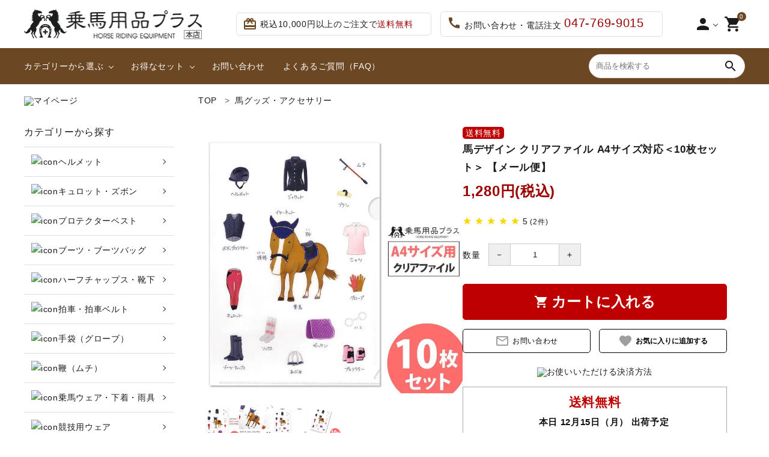

--- FILE ---
content_type: text/html; charset=EUC-JP
request_url: https://www.jobayohin.com/?pid=167700413
body_size: 32094
content:
<!DOCTYPE html PUBLIC "-//W3C//DTD XHTML 1.0 Transitional//EN" "http://www.w3.org/TR/xhtml1/DTD/xhtml1-transitional.dtd">
<html xmlns:og="http://ogp.me/ns#" xmlns:fb="http://www.facebook.com/2008/fbml" xmlns:mixi="http://mixi-platform.com/ns#" xmlns="http://www.w3.org/1999/xhtml" xml:lang="ja" lang="ja" dir="ltr">
<head>
<meta http-equiv="content-type" content="text/html; charset=euc-jp" />
<meta http-equiv="X-UA-Compatible" content="IE=edge,chrome=1" />
<title>馬デザイン クリアファイル A4サイズ用＜10枚セット＞ - 乗馬用品プラス｜馬具・乗馬用品のネット通販</title>
<meta name="Keywords" content="クリアファイル,A4,馬柄" />
<meta name="Description" content="可愛い馬と当店の商品がデザインされた、クリアファイル（A4サイズ用）の10枚セットです。馬デザイナーのショーゴさんデザインによる、当店オリジナルのクリアファイルです。前面は白背景、後面は透明背景になっています。送料無料。平日昼12時までのご注文で当日発送。" />
<meta name="Author" content="" />
<meta name="Copyright" content="" />
<meta http-equiv="content-style-type" content="text/css" />
<meta http-equiv="content-script-type" content="text/javascript" />
<link rel="stylesheet" href="https://img02.shop-pro.jp/PA01170/697/css/26/index.css?cmsp_timestamp=20251214030653" type="text/css" />
<link rel="stylesheet" href="https://img02.shop-pro.jp/PA01170/697/css/26/product.css?cmsp_timestamp=20251214030653" type="text/css" />

<link rel="alternate" type="application/rss+xml" title="rss" href="https://www.jobayohin.com/?mode=rss" />
<link rel="alternate" media="handheld" type="text/html" href="https://www.jobayohin.com/?prid=167700413" />
<script type="text/javascript" src="//ajax.googleapis.com/ajax/libs/jquery/1.7.2/jquery.min.js" ></script>
<meta property="og:title" content="馬デザイン クリアファイル A4サイズ用＜10枚セット＞ - 乗馬用品プラス｜馬具・乗馬用品のネット通販" />
<meta property="og:description" content="可愛い馬と当店の商品がデザインされた、クリアファイル（A4サイズ用）の10枚セットです。馬デザイナーのショーゴさんデザインによる、当店オリジナルのクリアファイルです。前面は白背景、後面は透明背景になっています。送料無料。平日昼12時までのご注文で当日発送。" />
<meta property="og:url" content="https://www.jobayohin.com?pid=167700413" />
<meta property="og:site_name" content="乗馬用品プラス｜馬具・乗馬用品のネット通販" />
<meta property="og:image" content="https://img02.shop-pro.jp/PA01170/697/product/167700413.jpg?cmsp_timestamp=20240429014705"/>
<meta property="og:type" content="product" />
<meta property="product:price:amount" content="1280" />
<meta property="product:price:currency" content="JPY" />
<meta property="product:product_link" content="https://www.jobayohin.com?pid=167700413" />
<meta name="viewport" content="width=device-width, initial-scale=1, minimum-scale=1, maximum-scale=1, user-scalable=no">

<link rel="icon" href="https://www.tekomono.com/joba/img/favicon.ico">
<link rel="apple-touch-icon" sizes="192x192" href="https://www.tekomono.com/joba/img/favicon.png">

<!-- expここから -->
<!-- レコメンド出力共通用＆追跡タグ挿入始まり -->
<!-- サーバー状況確認共通スクリプト始まり -->
<script type="text/javascript">
if(!window.ExpSc){var ExpSc={f:0,h:"",m:{},c:function(){ExpSc.h=(location.protocol=="https:"?"https:":"http:");var i=document.createElement("img");i.style.display="none";i.onload=function(){ExpSc.f=2;};i.onerror=function(){ExpSc.f=1;};i.src=ExpSc.h+"//stamps-co.ec-optimizer.com/img/spacer.gif?t="+(new Date-0);document.body.appendChild(i);},r:function(u,i,p){ if(!ExpSc.f){setTimeout(function(){ExpSc.r(u,i,p);},9);}else if(ExpSc.f==2){ if(i){ if(ExpSc.m[i])return;ExpSc.m[i]=1;}var s=document.createElement("script");s.type="text/javascript";s.charset="UTF-8";if(i)s.id=i;for(var k in p)s.setAttribute(k,p[k]);s.src=ExpSc.h+u+"?t="+(new Date/(1<<20)|0);document.body.appendChild(s);}},s:function(){ if(document.readyState.match(/(^u|g$)/)){ if(document.addEventListener){document.addEventListener("DOMContentLoaded",ExpSc.c,!1);}else{setTimeout(ExpSc.s,0);}}else{ExpSc.c();}}};ExpSc.s();}
</script>
<!-- サーバー状況確認共通スクリプト終わり -->
<!-- js呼び出しスクリプト始まり -->
<script type="text/javascript">
var expscrec=function(){ if(!window.ExpSc){setTimeout(expscrec,9);}else{ExpSc.r("//stamps-co.ec-optimizer.com/speights/dynrecs3.js","fsrecommend",{});}};expscrec();
</script>
<!-- js呼び出しスクリプト終わり -->
<!-- レコメンド出力共通用＆追跡タグ挿入終わり -->
<!-- expここまで -->

<!-- ヒートマップclarityスクリプト始まり -->
<script type="text/javascript">
    (function(c,l,a,r,i,t,y){
        c[a]=c[a]||function(){(c[a].q=c[a].q||[]).push(arguments)};
        t=l.createElement(r);t.async=1;t.src="https://www.clarity.ms/tag/"+i;
        y=l.getElementsByTagName(r)[0];y.parentNode.insertBefore(t,y);
    })(window, document, "clarity", "script", "ojw8m73axf");
</script>
<!-- ヒートマップclarityスクリプト終わり -->

<meta name="google-site-verification" content="dirBkevVt_O9rP-IITyPTWYcqI6R_hcIZiVjPOmNte8" />
<meta name="google-site-verification" content="-zRg4RLFmZMbFpDv1hqOFdiY3yTCX9VtHuB2HxLkEkM" />
<meta name="google-site-verification" content="HNnf9da0MiU0Ciyi-NcDLF3Bbj0lRx5w3-LouNvMHLI" />
<PageMap>
	<DataObject type="thumbnail">
		<Attribute name="src" value="https://www.tekomono.com/joba/img/common/gt_jobayohin1n2_300.jpg"/>
		<Attribute name="width" value="300"/>
		<Attribute name="height" value="300"/>
	</DataObject>
</PageMap>
<meta name="thumbnail" content="https://www.tekomono.com/joba/img/common/gt_jobayohin1n2_300.jpg" />
<meta name="facebook-domain-verification" content="zqe4l7zj92lq2g1nhkcjqfswptyugh" />


<link rel="preconnect" href="https://fonts.googleapis.com" />
<link rel="preconnect" href="https://fonts.gstatic.com" crossorigin />
<link rel='preconnect' href='//cdnjs.cloudflare.com' />
<link rel='preconnect' href='//cdn.jsdelivr.net' />
<link rel="preconnect" href="//use.fontawesome.com" />
<link rel='preconnect' href='//www.googletagmanager.com' />
<link rel='preconnect' href='//www.google-analytics.com' />
<link rel="preconnect" href="//img02.shop-pro.jp" />
<link rel="preconnect" href="//file001.shop-pro.jp" />
<link rel="preconnect" href="//custom-options-assets.colorme.app" />
<link rel="preconnect" href="//back-in-stock.colorme.app" />
<link rel="preload" as="style" href="https://cdnjs.cloudflare.com/ajax/libs/slick-carousel/1.8.1/slick-theme.min.css" type="text/css" media="all" onload='this.onload=null;this.rel="stylesheet"' />
<link rel="preload" as="style" href="https://cdnjs.cloudflare.com/ajax/libs/slick-carousel/1.8.1/slick.min.css" type="text/css" media="all" onload='this.onload=null;this.rel="stylesheet"' />
<link rel="preload" as="style" fetchpriority="high" href="https://fonts.googleapis.com/icon?family=Material+Icons" />
<script>
  var Colorme = {"page":"product","shop":{"account_id":"PA01170697","title":"\u4e57\u99ac\u7528\u54c1\u30d7\u30e9\u30b9\uff5c\u99ac\u5177\u30fb\u4e57\u99ac\u7528\u54c1\u306e\u30cd\u30c3\u30c8\u901a\u8ca9"},"basket":{"total_price":0,"items":[]},"customer":{"id":null},"inventory_control":"product","product":{"shop_uid":"PA01170697","id":167700413,"name":"\u99ac\u30c7\u30b6\u30a4\u30f3 \u30af\u30ea\u30a2\u30d5\u30a1\u30a4\u30eb A4\u30b5\u30a4\u30ba\u5bfe\u5fdc\uff1c10\u679a\u30bb\u30c3\u30c8\uff1e \u3010\u30e1\u30fc\u30eb\u4fbf\u3011","model_number":"D512-CLF2A4SET10","stock_num":40,"sales_price":1280,"sales_price_including_tax":1280,"variants":[],"category":{"id_big":1299941,"id_small":0},"groups":[],"members_price":1280,"members_price_including_tax":1280}};

  (function() {
    function insertScriptTags() {
      var scriptTagDetails = [{"src":"https:\/\/back-in-stock-assets.colorme.app\/widget.js","integrity":null},{"src":"https:\/\/colorme-cdn.cart-rcv.jp\/PA01170697\/shop-032f72a13b945ac0c1478863f70a6a5a-1215.js","integrity":"sha384-HBHE90fGNo4nua+RrEWS+j+SNdG\/H5wOZMECUTV140+KA2wS4A9tCKzOQ14Sg3Gy"}];
      var entry = document.getElementsByTagName('script')[0];

      scriptTagDetails.forEach(function(tagDetail) {
        var script = document.createElement('script');

        script.type = 'text/javascript';
        script.src = tagDetail.src;
        script.async = true;

        if( tagDetail.integrity ) {
          script.integrity = tagDetail.integrity;
          script.setAttribute('crossorigin', 'anonymous');
        }

        entry.parentNode.insertBefore(script, entry);
      })
    }

    window.addEventListener('load', insertScriptTags, false);
  })();
</script><script>
  var Colorme = {"page":"product","shop":{"account_id":"PA01170697","title":"\u4e57\u99ac\u7528\u54c1\u30d7\u30e9\u30b9\uff5c\u99ac\u5177\u30fb\u4e57\u99ac\u7528\u54c1\u306e\u30cd\u30c3\u30c8\u901a\u8ca9"},"basket":{"total_price":0,"items":[]},"customer":{"id":null},"inventory_control":"product","product":{"shop_uid":"PA01170697","id":167700413,"name":"\u99ac\u30c7\u30b6\u30a4\u30f3 \u30af\u30ea\u30a2\u30d5\u30a1\u30a4\u30eb A4\u30b5\u30a4\u30ba\u5bfe\u5fdc\uff1c10\u679a\u30bb\u30c3\u30c8\uff1e \u3010\u30e1\u30fc\u30eb\u4fbf\u3011","model_number":"D512-CLF2A4SET10","stock_num":40,"sales_price":1280,"sales_price_including_tax":1280,"variants":[],"category":{"id_big":1299941,"id_small":0},"groups":[],"members_price":1280,"members_price_including_tax":1280}};

  (function() {
    function insertFastScriptTags() {
      var scriptTagDetails = [{"src":"https:\/\/custom-options-assets.colorme.app\/custom-options-es5.js","integrity":null}];
      var entry = document.getElementsByTagName('script')[0];

      scriptTagDetails.forEach(function(tagDetail) {
        var script = document.createElement('script');

        script.type = 'text/javascript';
        script.src = tagDetail.src;
        script.async = true;

        if( tagDetail.integrity ) {
          script.integrity = tagDetail.integrity;
          script.setAttribute('crossorigin', 'anonymous');
        }

        entry.parentNode.insertBefore(script, entry);
      })
    }

    window.addEventListener('DOMContentLoaded', insertFastScriptTags, false);
  })();
</script>

<script async src="https://www.googletagmanager.com/gtag/js?id=G-3BJ0YP51QP"></script>
<script>
  window.dataLayer = window.dataLayer || [];
  function gtag(){dataLayer.push(arguments);}
  gtag('js', new Date());
  
      gtag('config', 'G-3BJ0YP51QP', (function() {
      var config = {};
      if (Colorme && Colorme.customer && Colorme.customer.id != null) {
        config.user_id = Colorme.customer.id;
      }
      return config;
    })());
  
  </script><script type="text/javascript">
  document.addEventListener("DOMContentLoaded", function() {
    gtag("event", "view_item", {
      currency: "JPY",
      value: Colorme.product.sales_price_including_tax,
      items: [
        {
          item_id: Colorme.product.id,
          item_name: Colorme.product.name
        }
      ]
    });
  });
</script></head>
<body>
<meta name="colorme-acc-payload" content="?st=1&pt=10029&ut=167700413&at=PA01170697&v=20251215063225&re=&cn=9445decf33f76460b44b0d8a4af278b1" width="1" height="1" alt="" /><script>!function(){"use strict";Array.prototype.slice.call(document.getElementsByTagName("script")).filter((function(t){return t.src&&t.src.match(new RegExp("dist/acc-track.js$"))})).forEach((function(t){return document.body.removeChild(t)})),function t(c){var r=arguments.length>1&&void 0!==arguments[1]?arguments[1]:0;if(!(r>=c.length)){var e=document.createElement("script");e.onerror=function(){return t(c,r+1)},e.src="https://"+c[r]+"/dist/acc-track.js?rev=3",document.body.appendChild(e)}}(["acclog001.shop-pro.jp","acclog002.shop-pro.jp"])}();</script>



<input id="calendarDayColor" type="hidden" data-background="f7c1e0">
<link rel="stylesheet" href="https://fonts.googleapis.com/icon?family=Material+Icons" media="print" onload='this.media="all"' />


  <link rel="stylesheet" type="text/css" href="https://file001.shop-pro.jp/PA01170/697/corekara/240115/item01.css" media="only screen and (max-width: 768px)">
  <link rel="stylesheet" type="text/css" href="https://file001.shop-pro.jp/PA01170/697/corekara/240115/main03.css" media="only screen and (max-width: 768px) and print" onload="this.media='all'">
  <link rel="stylesheet" type="text/css" href="https://file001.shop-pro.jp/PA01170/697/corekara/240115/main03.css" media="only screen and (min-width: 769px)">

<!--
<link rel="stylesheet" type="text/css" href="https://file001.shop-pro.jp/PA01170/697/corekara/240115/main03.css"/>
-->

<script src="https://cdnjs.cloudflare.com/ajax/libs/slick-carousel/1.8.1/slick.min.js" data-type="lazy" defer></script>
<link rel="stylesheet" href="https://cdnjs.cloudflare.com/ajax/libs/viewerjs/1.9.0/viewer.css" integrity="sha512-HHYZlJVYgHVdz/pMWo63/ya7zc22sdXeqtNzv4Oz76V3gh7R+xPqbjNUp/NRmf0R85J++Yg6R0Kkmz+TGYHz8g==" crossorigin="anonymous" />
<script type="text/javascript">
window.addEventListener("load", function () {
  $(".mainSlider").each(function () {
    const $this = $(this);
    const data = $this.data();
    const defaultOptions = {
      dots: data["dot"] !== false,
      arrow: data["arrow"] !== false,
      infinite: true,
      autoplay: true,
      autoplaySpeed: 5000,
      lazyLoad: "progressive",
      slidesToShow: 1,
      slidesToScroll: 1
    };
    const slideCount = $this.children("li").length;
    const randomStart = Math.floor(Math.random() * slideCount);
    if (data["center"] === true) {
      $.extend(defaultOptions, {
        centerMode: true,
        centerPadding: "30px",
        variableWidth: true
      });
    } else if (data["fade"] === true) {
      $.extend(defaultOptions, {
        fade: true,
        pauseOnFocus: false,
        pauseOnHover: false
      });
      $this.on({
        beforeChange: function (event, slick, currentSlide, nextSlide) {
          $(".slick-slide", this).eq(currentSlide).addClass("preve-slide");
          $(".slick-slide", this).eq(nextSlide).addClass("fadeAnimetion");
        },
        afterChange: function () {
          $(".preve-slide", this).removeClass("preve-slide fadeAnimetion");
        }
      });
      $this.find(".slick-slide").eq(0).addClass("fadeAnimetion");
    } else {
      $.extend(defaultOptions, {
        initialSlide: 2 //ランダムにしたい場合はrandomStartにする
      });
    }
    $this.slick(defaultOptions);
  });
});
</script>
<header id="hdr" class="hdr--typeB">
  <div class="hdrTop spOnly">
    <p>税込10,000円以上のご注文で送料無料</p>
  </div>
  <div class="hdrMiddle hdrMiddle--logoLeft hdrFixed--sp">
    <div class="hdrInner">
      <div class="hdrMiddle__left spOnly">
        <nav class="iconNav">
          <ul>
            <li>
              <div id="menu-icon" class="menuToggle">
                <span></span>
                <span></span>
                <span></span>
                <small>
                  <svg xmlns="http://www.w3.org/2000/svg" width="24" height="7" viewBox="0 0 24 7" fill="none">
                    <path d="M3.02341 4.05062C3.07061 4.15276 3.11364 4.25969 3.15251 4.37141C3.19415 4.47994 3.23441 4.59006 3.27328 4.70178C3.31215 4.58367 3.3524 4.47036 3.39405 4.36183C3.43569 4.25011 3.48011 4.14318 3.52731 4.04104L5.30554 0.205882C5.32775 0.158003 5.35135 0.119699 5.37634 0.0909715C5.40132 0.0622436 5.4277 0.0414957 5.45546 0.028728C5.486 0.0159599 5.51932 0.00797993 5.55541 0.00478819C5.5915 0.00159606 5.63454 0 5.68451 0H6.5299V6.92339H5.54292V2.45144C5.54292 2.36845 5.54431 2.27747 5.54708 2.17852C5.55263 2.07957 5.55958 1.97902 5.5679 1.87688L3.74803 5.80301C3.66196 5.99134 3.53009 6.0855 3.3524 6.0855H3.19415C3.01647 6.0855 2.88459 5.99134 2.79853 5.80301L0.957829 1.86252C0.966158 1.96785 0.973099 2.07159 0.978652 2.17373C0.984204 2.27269 0.986981 2.36525 0.986981 2.45144V6.92339H0V0H0.845389C0.895362 0 0.938395 0.00159606 0.974487 0.00478819C1.01058 0.00797993 1.04251 0.0159599 1.07027 0.028728C1.10081 0.0414957 1.12718 0.0622436 1.1494 0.0909715C1.17438 0.119699 1.19798 0.158003 1.22019 0.205882L3.02341 4.05062Z" fill="black"></path>
                    <path d="M11.6715 0V1.02462H8.99787V2.9446H11.1051V3.9357H8.99787V5.89398H11.6715V6.92339H7.87346V0H11.6715Z" fill="black"></path>
                    <path d="M13.2514 0C13.2986 0 13.3389 0.00319193 13.3722 0.0095758C13.4083 0.0127679 13.4388 0.0223439 13.4638 0.0383038C13.4916 0.0510719 13.518 0.0718197 13.5429 0.100547C13.5679 0.126083 13.5957 0.161195 13.6262 0.205882L16.7829 4.84063C16.7746 4.72891 16.7676 4.61879 16.7621 4.51026C16.7565 4.40173 16.7537 4.30119 16.7537 4.20862V0H17.7407V6.92339H17.166C17.0772 6.92339 17.0022 6.90743 16.9412 6.87551C16.8828 6.8404 16.8259 6.78295 16.7704 6.70315L13.6262 2.09234C13.6346 2.19448 13.6401 2.29663 13.6429 2.39877C13.6484 2.49772 13.6512 2.58869 13.6512 2.67168V6.92339H12.6642V0H13.2514Z" fill="black"></path>
                    <path d="M21.5055 5.8844C21.722 5.8844 21.915 5.84291 22.0843 5.75992C22.2565 5.67693 22.4008 5.56042 22.5174 5.4104C22.6341 5.26037 22.7229 5.07843 22.784 4.86457C22.8478 4.65071 22.8798 4.41131 22.8798 4.14637V0H24V4.14637C24 4.55814 23.9417 4.93958 23.8251 5.2907C23.7113 5.63862 23.5461 5.94026 23.3295 6.19562C23.1157 6.44779 22.8548 6.64569 22.5466 6.78933C22.2384 6.92978 21.8914 7 21.5055 7C21.1168 7 20.7684 6.92978 20.4602 6.78933C20.152 6.64569 19.8897 6.44779 19.6731 6.19562C19.4593 5.94026 19.2941 5.63862 19.1775 5.2907C19.0637 4.93958 19.0068 4.55814 19.0068 4.14637V0H20.127V4.14159C20.127 4.40652 20.1576 4.64592 20.2187 4.85978C20.2825 5.07364 20.3727 5.25718 20.4893 5.4104C20.6087 5.56042 20.7531 5.67693 20.9225 5.75992C21.0946 5.84291 21.2889 5.8844 21.5055 5.8844Z" fill="black"></path>
                  </svg>
                </small>
              </div>
            </li>
          </ul>
        </nav>
      </div>
      <h1 id="hdrLogo" itemscope="" itemtype="http://schema.org/Organization" class="hdrMiddle__left">
        <a href="/" itemprop="url">
          <img itemprop="logo" src="https://file001.shop-pro.jp/PA01170/697/corekara/240115/logo.webp" alt="乗馬用品プラス" width="296" height="40">
        </a>
      </h1>
      <div class="hdrMiddle__middle pcOnly">
        <nav class="btnNav">
          <a class="shipping" href="https://www.jobayohin.com/">
            <i class="material-icons">card_giftcard</i>税込10,000円以上のご注文で<span>送料無料</span>
          </a>
          <a href="tel:047-769-9015" class="call">
            <i class="material-icons">call</i>お問い合わせ・電話注文 <span>047-769-9015</span>
            
           </a>
        </nav>
      </div>
      <div class="hdrMiddle__right">
        <nav class="iconNav">
          <ul>
                        <li class="hasChildren wpHide pcOnly">
              <a href=""><i class="material-icons">person</i></a>
              <ul>
                                                      <li><a href="https://www.jobayohin.com/?mode=login&shop_back_url=https%3A%2F%2Fwww.jobayohin.com%2F">ログイン</a></li>
                    <li><a href="https://www.jobayohin.com/customer/signup/new">会員登録</a></li>
                                                </ul>
            </li>
            <li><a href="https://www.jobayohin.com/cart/proxy/basket?shop_id=PA01170697&shop_domain=jobayohin.com" class="iconNav__cart"><span class="cartAmount">0</span><i class="material-icons">shopping_cart</i></a></li>
          </ul>
        </nav>
      </div>
    </div>
  </div>
  <div class="hdrTell spOnly">
    <a href="tel:047-769-9015" class="call">
			<i class="material-icons">call</i>お問い合わせ・電話注文<span>047-769-9015</span>
      
    </a>
  </div>
  <div class="hdrBottom hdrFixed--pc">
    <div class="hdrInner">
      <div class="pcOnly">
        <nav class="gNav gNav--typeA">
          <ul><li class="hasChildren cate"><a href="#">カテゴリーから選ぶ</a><div class="megaMenu"><ul class="megaMenu__inner row"><li class="col-3"><a href="/?mode=cate&cbid=1240612&csid=0" class="megaMenu__button"><span><img loading="lazy" src="https://www.tekomono.com/joba/img/cate/site_icon1.png" alt="icon" width="32" height="32"></span><span>ヘルメット</span></a></li><li class="col-3"><a href="/?mode=cate&cbid=1240620&csid=0" class="megaMenu__button"><span><img loading="lazy" src="https://www.tekomono.com/joba/img/cate/site_icon2.png" alt="icon" width="32" height="32"></span><span>キュロット・ズボン</span></a></li><li class="col-3"><a href="/?mode=cate&cbid=1240633&csid=0" class="megaMenu__button"><span><img loading="lazy" src="https://www.tekomono.com/joba/img/cate/site_icon3.png" alt="icon" width="32" height="32"></span><span>プロテクターベスト</span></a></li><li class="col-3"><a href="/?mode=cate&cbid=1240627&csid=0" class="megaMenu__button"><span><img loading="lazy" src="https://www.tekomono.com/joba/img/cate/site_icon4.png" alt="icon" width="32" height="32"></span><span>ブーツ・ブーツバッグ</span></a></li><li class="col-3"><a href="/?mode=cate&cbid=1846575&csid=0" class="megaMenu__button"><span><img loading="lazy" src="https://www.tekomono.com/joba/img/cate/site_icon5.png" alt="icon" width="32" height="32"></span><span>ハーフチャップス・靴下</span></a></li><li class="col-3"><a href="/?mode=cate&cbid=1240623&csid=0" class="megaMenu__button"><span><img loading="lazy" src="https://www.tekomono.com/joba/img/cate/site_icon6.png" alt="icon" width="32" height="32"></span><span>拍車・拍車ベルト</span></a></li><li class="col-3"><a href="/?mode=cate&cbid=1240646&csid=0" class="megaMenu__button"><span><img loading="lazy" src="https://www.tekomono.com/joba/img/cate/site_icon7.png" alt="icon" width="32" height="32"></span><span>手袋（グローブ）</span></a></li><li class="col-3"><a href="/?mode=cate&cbid=1299932&csid=0" class="megaMenu__button"><span><img loading="lazy" src="https://www.tekomono.com/joba/img/cate/site_icon8.png" alt="icon" width="32" height="32"></span><span>鞭（ムチ）</span></a></li><li class="col-3"><a href="/?mode=cate&cbid=1299934&csid=0" class="megaMenu__button"><span><img loading="lazy" src="https://www.tekomono.com/joba/img/cate/site_icon9.png" alt="icon" width="32" height="32"></span><span>乗馬ウェア・下着・雨具</span></a></li><li class="col-3"><a href="/?mode=cate&cbid=1846359&csid=0" class="megaMenu__button"><span><img loading="lazy" src="https://www.tekomono.com/joba/img/cate/site_icon10n1.png" alt="icon" width="32" height="32"></span><span>競技用ウェア</span></a></li><li class="col-3"><a href="/?mode=cate&cbid=1240624&csid=0" class="megaMenu__button"><span><img loading="lazy" src="https://www.tekomono.com/joba/img/cate/site_icon11.png" alt="icon" width="32" height="32"></span><span>鐙(あぶみ)・鐙革</span></a></li><li class="col-3"><a href="/?mode=cate&cbid=1299935&csid=0" class="megaMenu__button"><span><img loading="lazy" src="https://www.tekomono.com/joba/img/cate/site_icon12.png" alt="icon" width="32" height="32"></span><span>ゼッケン・パッド</span></a></li><li class="col-3"><a href="/?mode=cate&cbid=1240640&csid=0" class="megaMenu__button"><span><img loading="lazy" src="https://www.tekomono.com/joba/img/cate/site_icon13.png" alt="icon" width="32" height="32"></span><span>頭絡・手綱・ハミ・耳ネット</span></a></li><li class="col-3"><a href="/?mode=cate&cbid=1299937&csid=0" class="megaMenu__button"><span><img loading="lazy" src="https://www.tekomono.com/joba/img/cate/site_icon14.png" alt="icon" width="32" height="32"></span><span>ホルター・ロープ</span></a></li><li class="col-3"><a href="/?mode=cate&cbid=1299938&csid=0" class="megaMenu__button"><span><img loading="lazy" src="https://www.tekomono.com/joba/img/cate/site_icon15.png" alt="icon" width="32" height="32"></span><span>馬プロテクター・肢巻・わんこ</span></a></li><li class="col-3"><a href="/?mode=cate&cbid=1299939&csid=0" class="megaMenu__button"><span><img loading="lazy" src="https://www.tekomono.com/joba/img/cate/site_icon16.png" alt="icon" width="32" height="32"></span><span>手入れ用品・厩舎用品</span></a></li><li class="col-3"><a href="/?mode=cate&cbid=2437905&csid=0" class="megaMenu__button"><span><img loading="lazy" src="https://www.tekomono.com/joba/img/cate/site_icon17.png" alt="icon" width="32" height="32"></span><span>鞍・サドル用品・腹帯</span></a></li><li class="col-3"><a href="/?mode=cate&cbid=2867499&csid=0" class="megaMenu__button"><span><img loading="lazy" src="https://www.tekomono.com/joba/img/cate/site_icon18.png" alt="icon" width="32" height="32"></span><span>馬着</span></a></li><li class="col-3"><a href="/?mode=cate&cbid=2481660&csid=0" class="megaMenu__button"><span><img loading="lazy" src="https://www.tekomono.com/joba/img/cate/site_icon19.png" alt="icon" width="32" height="32"></span><span>調教用具</span></a></li><li class="col-3"><a href="/?mode=cate&cbid=1363012&csid=0" class="megaMenu__button"><span><img loading="lazy" src="https://www.tekomono.com/joba/img/cate/site_icon20.png" alt="icon" width="32" height="32"></span><span>セット品</span></a></li><li class="col-3"><a href="/?mode=grp&gid=2052071" class="megaMenu__button"><span><img loading="lazy" src="https://www.tekomono.com/joba/img/cate/site_icon21.png" alt="icon" width="32" height="32"></span><span>収納バッグ</span></a></li><li class="col-3"><a href="/?mode=cate&cbid=1299941&csid=0" class="megaMenu__button"><span><img loading="lazy" src="https://www.tekomono.com/joba/img/cate/site_icon22.png" alt="icon" width="32" height="32"></span><span>馬グッズ・アクセサリー</span></a></li><li class="col-3"><a href="/?mode=cate&cbid=2509405&csid=0" class="megaMenu__button"><span><img loading="lazy" src="https://www.tekomono.com/joba/img/cate/site_icon23.png" alt="icon" width="32" height="32"></span><span>本・雑誌</span></a></li><li class="col-3"><a href="/?mode=cate&cbid=2012885&csid=0" class="megaMenu__button"><span><img loading="lazy" src="https://www.tekomono.com/joba/img/cate/site_icon24.png" alt="icon" width="32" height="32"></span><span>その他ペットグッズ</span></a></li><li class="col-3"><a href="/?mode=grp&gid=1033228" class="megaMenu__button"><span><img loading="lazy" src="https://www.tekomono.com/joba/img/cate/site_icon_oth1.png" alt="icon" width="32" height="32"></span><span>アウトレット商品</span></a></li><li class="col-3"><a href="/?mode=f10" class="megaMenu__button"><span><img loading="lazy" src="https://www.tekomono.com/joba/img/cate/site_icon_oth2.png" alt="icon" width="32" height="32"></span><span>ブランド一覧</span></a></li><li class="col-3"><a href="/blog" class="megaMenu__button"><span><img loading="lazy" src="https://www.tekomono.com/joba/img/cate/site_icon_blog.png" alt="icon" width="32" height="32"></span><span>コンテンツ記事</span></a></li></ul></div></li>
          <li class="hasChildren"><a href="#">お得なセット</a><div class="megaMenu"><ul class="megaMenu__inner row"><li class="col-3"><a href="/?pid=115934689" class="megaMenu__button">大人用２点セット (足まわり)</a></li><li class="col-3"><a href="/?pid=116320819" class="megaMenu__button">大人用スタート5点セット</a></li><li class="col-3"><a href="/?pid=115977243" class="megaMenu__button">ジュニア用2点セット（足まわり）</a></li><li class="col-3"><a href="/?pid=116672732" class="megaMenu__button">ジュニア用スタート5点セット</a></li><li class="col-3"><a href="/?pid=121842508" class="megaMenu__button">女性用ハイグレード2点セット</a></li><li class="col-3"><a href="/?pid=117125899" class="megaMenu__button">女性用ハイグレード5点セット</a></li></ul></div></li><li><a href="https://jobayohin.shop-pro.jp/customer/inquiries/new">お問い合わせ</a></li><li><a href="/?mode=f15">よくあるご質問（FAQ）</a></li></ul>
        </nav>
      </div>
      <form action="/" class="searchForm searchFormB" role="search" method="get" accept-charset="EUC-JP">
        <div class="searchForm__inner">
          <input type="hidden" name="mode" value="srh">
          <input type="text" value="" name="keyword" placeholder="商品を検索する">
          <button type="submit" class="searchForm__submit"><i class="gNav__listIcon material-icons">search</i></button>
        </div>
      </form>
    </div>
    <nav class="hdrCatMenu hdrCatMenu2row spOnly">
      <div class="hdrCatMenu__col">
        <a href="" class="hdrCatMenu--toggle">カテゴリーから選ぶ</a>
        <ul><li><a href="/?mode=cate&cbid=1240612&csid=0"><span><img loading="lazy" src="https://www.tekomono.com/joba/img/cate/site_icon1.png" alt="icon" width="32" height="32"></span><span>ヘルメット</span></a></li><li><a href="/?mode=cate&cbid=1240620&csid=0"><span><img loading="lazy" src="https://www.tekomono.com/joba/img/cate/site_icon2.png" alt="icon" width="32" height="32" height="32"></span><span>キュロット・ズボン</span></a></li><li><a href="/?mode=cate&cbid=1240633&csid=0"><span><img loading="lazy" src="https://www.tekomono.com/joba/img/cate/site_icon3.png" alt="icon" width="32" height="32"></span><span>プロテクターベスト</span></a></li><li><a href="/?mode=cate&cbid=1240627&csid=0"><span><img loading="lazy" src="https://www.tekomono.com/joba/img/cate/site_icon4.png" alt="icon" width="32" height="32"></span><span>ブーツ・ブーツバッグ</span></a></li><li><a href="/?mode=cate&cbid=1846575&csid=0"><span><img loading="lazy" src="https://www.tekomono.com/joba/img/cate/site_icon5.png" alt="icon" width="32" height="32"></span><span>ハーフチャップス・靴下</span></a></li><li><a href="/?mode=cate&cbid=1240623&csid=0"><span><img loading="lazy" src="https://www.tekomono.com/joba/img/cate/site_icon6.png" alt="icon" width="32" height="32"></span><span>拍車・拍車ベルト</span></a></li><li><a href="/?mode=cate&cbid=1240646&csid=0"><span><img loading="lazy" src="https://www.tekomono.com/joba/img/cate/site_icon7.png" alt="icon" width="32" height="32"></span><span>手袋（グローブ）</span></a></li><li><a href="/?mode=cate&cbid=1299932&csid=0"><span><img loading="lazy" src="https://www.tekomono.com/joba/img/cate/site_icon8.png" alt="icon" width="32" height="32"></span><span>鞭（ムチ）</span></a></li><li><a href="/?mode=cate&cbid=1299934&csid=0"><span><img loading="lazy" src="https://www.tekomono.com/joba/img/cate/site_icon9.png" alt="icon" width="32" height="32"></span><span>乗馬ウェア・下着・雨具</span></a></li><li><a href="/?mode=cate&cbid=1846359&csid=0"><span><img loading="lazy" src="https://www.tekomono.com/joba/img/cate/site_icon10n1.png" alt="icon" width="32" height="32"></span><span>競技用ウェア</span></a></li><li><a href="/?mode=cate&cbid=1240624&csid=0"><span><img loading="lazy" src="https://www.tekomono.com/joba/img/cate/site_icon11.png" alt="icon" width="32" height="32"></span><span>鐙(あぶみ)・鐙革</span></a></li><li><a href="/?mode=cate&cbid=1299935&csid=0"><span><img loading="lazy" src="https://www.tekomono.com/joba/img/cate/site_icon12.png" alt="icon" width="32" height="32"></span><span>ゼッケン・パッド</span></a></li><li><a href="/?mode=cate&cbid=1240640&csid=0"><span><img loading="lazy" src="https://www.tekomono.com/joba/img/cate/site_icon13.png" alt="icon" width="32" height="32"></span><span>頭絡・手綱・ハミ・耳ネット</span></a></li><li><a href="/?mode=cate&cbid=1299937&csid=0"><span><img loading="lazy" src="https://www.tekomono.com/joba/img/cate/site_icon14.png" alt="icon" width="32" height="32"></span><span>ホルター・ロープ</span></a></li><li><a href="/?mode=cate&cbid=1299938&csid=0"><span><img loading="lazy" src="https://www.tekomono.com/joba/img/cate/site_icon15.png" alt="icon" width="32" height="32"></span><span>馬プロテクター・肢巻・わんこ</span></a></li><li><a href="/?mode=cate&cbid=1299939&csid=0"><span><img loading="lazy" src="https://www.tekomono.com/joba/img/cate/site_icon16.png" alt="icon" width="32" height="32"></span><span>手入れ用品・厩舎用品</span></a></li><li><a href="/?mode=cate&cbid=2437905&csid=0"><span><img loading="lazy" src="https://www.tekomono.com/joba/img/cate/site_icon17.png" alt="icon" width="32" height="32"></span><span>鞍・サドル用品・腹帯</span></a></li><li><a href="/?mode=cate&cbid=2867499&csid=0"><span><img loading="lazy" src="https://www.tekomono.com/joba/img/cate/site_icon18.png" alt="icon" width="32" height="32"></span><span>馬着</span></a></li><li><a href="/?mode=cate&cbid=2481660&csid=0"><span><img loading="lazy" src="https://www.tekomono.com/joba/img/cate/site_icon19.png" alt="icon" width="32" height="32"></span><span>調教用具</span></a></li><li><a href="/?mode=cate&cbid=1363012&csid=0"><span><img loading="lazy" src="https://www.tekomono.com/joba/img/cate/site_icon20.png" alt="icon" width="32" height="32"></span><span>セット品</span></a></li><li><a href="/?mode=grp&gid=2052071"><span><img loading="lazy" src="https://www.tekomono.com/joba/img/cate/site_icon21.png" alt="icon" width="32" height="32"></span><span>収納バッグ</span></a></li><li><a href="/?mode=cate&cbid=1299941&csid=0"><span><img loading="lazy" src="https://www.tekomono.com/joba/img/cate/site_icon22.png" alt="icon" width="32" height="32"></span><span>馬グッズ・アクセサリー</span></a></li><li><a href="/?mode=cate&cbid=2509405&csid=0"><span><img loading="lazy" src="https://www.tekomono.com/joba/img/cate/site_icon23.png" alt="本icon1" width="32" height="32"></span><span>本・雑誌</span></a></li><li><a href="/?mode=cate&cbid=2012885&csid=0"><span><img loading="lazy" src="https://www.tekomono.com/joba/img/cate/site_icon24.png" alt="icon" width="32" height="32"></span><span>その他ペットグッズ</span></a></li><li><a href="/?mode=grp&gid=1033228"><span><img loading="lazy" src="https://www.tekomono.com/joba/img/cate/site_icon_oth1.png" alt="icon" width="32" height="32"></span><span>アウトレット商品</span></a></li><li><a href="/?mode=f10"><span><img loading="lazy" src="https://www.tekomono.com/joba/img/cate/site_icon_oth2.png" alt="icon" width="32" height="32"></span><span>ブランド一覧</span></a></li><li><a href="/blog"><span><img loading="lazy" src="https://www.tekomono.com/joba/img/cate/site_icon_blog.png" alt="icon" width="32" height="32"></span><span>コンテンツ記事</span></a></li></ul>
      </div>
      <div class="hdrCatMenu__col">
        <a href="" class="hdrCatMenu--toggle">お得なセット</a>
        <ul>
					<li><a href="/?pid=115934689">大人用２点セット (足まわり)</a></li>
          <li><a href="/?pid=116320819">大人用スタート5点セット</a></li>
          <li><a href="/?pid=115977243">ジュニア用2点セット（足まわり）</a></li>
          <li><a href="/?pid=116672732">ジュニア用スタート5点セット</a></li>
          <li><a href="/?pid=121842508">女性用ハイグレード2点セット</a></li>
          <li><a href="/?pid=117125899">女性用ハイグレード5点セット</a></li>
        </ul>
      </div>
    </nav>
  </div>
</header>
<aside id="drawer">
  <a href="/secure/?mode=myaccount_login&shop_id=PA01170697" class="drawer_bnr">
		<img src="https://www.tekomono.com/joba/img/common/mypage3.webp" alt="マイページ" width="250" height="44">
	</a>
  <div class="drawer__search">
    <form action="/" class="searchForm searchFormB" role="search" method="get" accept-charset="EUC-JP">
      <div class="searchForm__inner">
        <input type="hidden" name="mode" value="srh">
        <input type="text" value="" name="keyword" placeholder="商品を検索する">
        <button type="submit" class="searchForm__submit"><i class="gNav__listIcon material-icons">search</i></button>
      </div>
    </form>
  </div>

<ul class="drawer__nav">
<li class="hasChildren--click">
<a href="" class="open">カテゴリーから探す</a>
<ul class="color_bg open"><li><a href="/?mode=cate&cbid=1240612&csid=0"><span><img class="lazyload" data-src="https://www.tekomono.com/joba/img/cate/site_icon1.png" alt="icon" width="32" height="32"></span><span>ヘルメット</span></a></li><li><a href="/?mode=cate&cbid=1240620&csid=0"><span><img class="lazyload" data-src="https://www.tekomono.com/joba/img/cate/site_icon2.png" alt="icon" width="32" height="32"></span><span>キュロット・ズボン</span></a></li><li><a href="/?mode=cate&cbid=1240633&csid=0"><span><img class="lazyload" data-src="https://www.tekomono.com/joba/img/cate/site_icon3.png" alt="icon" width="32" height="32"></span><span>プロテクターベスト</span></a></li><li><a href="/?mode=cate&cbid=1240627&csid=0"><span><img class="lazyload" data-src="https://www.tekomono.com/joba/img/cate/site_icon4.png" alt="icon" width="32" height="32"></span><span>ブーツ・ブーツバッグ</span></a></li><li><a href="/?mode=cate&cbid=1846575&csid=0"><span><img class="lazyload" data-src="https://www.tekomono.com/joba/img/cate/site_icon5.png" alt="icon" width="32" height="32"></span><span>ハーフチャップス・靴下</span></a></li><li><a href="/?mode=cate&cbid=1240623&csid=0"><span><img class="lazyload" data-src="https://www.tekomono.com/joba/img/cate/site_icon6.png" alt="icon" width="32" height="32"></span><span>拍車・拍車ベルト</span></a></li><li><a href="/?mode=cate&cbid=1240646&csid=0"><span><img class="lazyload" data-src="https://www.tekomono.com/joba/img/cate/site_icon7.png" alt="icon" width="32" height="32"></span><span>手袋（グローブ）</span></a></li><li><a href="/?mode=cate&cbid=1299932&csid=0"><span><img class="lazyload" data-src="https://www.tekomono.com/joba/img/cate/site_icon8.png" alt="icon" width="32" height="32"></span><span>鞭（ムチ）</span></a></li><li><a href="/?mode=cate&cbid=1299934&csid=0"><span><img class="lazyload" data-src="https://www.tekomono.com/joba/img/cate/site_icon9.png" alt="icon" width="32" height="32"></span><span>乗馬ウェア・下着・雨具</span></a></li><li><a href="/?mode=cate&cbid=1846359&csid=0"><span><img class="lazyload" data-src="https://www.tekomono.com/joba/img/cate/site_icon10n1.png" alt="icon" width="32" height="32"></span><span>競技用ウェア</span></a></li><li><a href="/?mode=cate&cbid=1240624&csid=0"><span><img class="lazyload" data-src="https://www.tekomono.com/joba/img/cate/site_icon11.png" alt="icon" width="32" height="32"></span><span>鐙(あぶみ)・鐙革</span></a></li><li><a href="/?mode=cate&cbid=1299935&csid=0"><span><img class="lazyload" data-src="https://www.tekomono.com/joba/img/cate/site_icon12.png" alt="icon" width="32" height="32"></span><span>ゼッケン・パッド</span></a></li><li><a href="/?mode=cate&cbid=1240640&csid=0"><span><img class="lazyload" data-src="https://www.tekomono.com/joba/img/cate/site_icon13.png" alt="icon" width="32" height="32"></span><span>頭絡・手綱・ハミ・耳ネット</span></a></li><li><a href="/?mode=cate&cbid=1299937&csid=0"><span><img class="lazyload" data-src="https://www.tekomono.com/joba/img/cate/site_icon14.png" alt="icon" width="32" height="32"></span><span>ホルター・ロープ</span></a></li><li><a href="/?mode=cate&cbid=1299938&csid=0"><span><img class="lazyload" data-src="https://www.tekomono.com/joba/img/cate/site_icon15.png" alt="icon" width="32" height="32"></span><span>馬プロテクター・肢巻・わんこ</span></a></li><li><a href="/?mode=cate&cbid=1299939&csid=0"><span><img class="lazyload" data-src="https://www.tekomono.com/joba/img/cate/site_icon16.png" alt="icon" width="32" height="32"></span><span>手入れ用品・厩舎用品</span></a></li><li><a href="/?mode=cate&cbid=2437905&csid=0"><span><img class="lazyload" data-src="https://www.tekomono.com/joba/img/cate/site_icon17.png" alt="icon" width="32" height="32"></span><span>鞍・サドル用品・腹帯</span></a></li><li><a href="/?mode=cate&cbid=2867499&csid=0"><span><img class="lazyload" data-src="https://www.tekomono.com/joba/img/cate/site_icon18.png" alt="icon" width="32" height="32"></span><span>馬着</span></a></li><li><a href="/?mode=cate&cbid=2481660&csid=0"><span><img class="lazyload" data-src="https://www.tekomono.com/joba/img/cate/site_icon19.png" alt="icon" width="32" height="32"></span><span>調教用具</span></a></li><li><a href="/?mode=cate&cbid=1363012&csid=0"><span><img class="lazyload" data-src="https://www.tekomono.com/joba/img/cate/site_icon20.png" alt="icon" width="32" height="32"></span><span>セット品</span></a></li><li><a href="/?mode=grp&gid=2052071"><span><img class="lazyload" data-src="https://www.tekomono.com/joba/img/cate/site_icon21.png" alt="icon" width="32" height="32"></span><span>収納バッグ</span></a></li><li><a href="/?mode=cate&cbid=1299941&csid=0"><span><img class="lazyload" data-src="https://www.tekomono.com/joba/img/cate/site_icon22.png" alt="icon" width="32" height="32"></span><span>馬グッズ・アクセサリー</span></a></li><li><a href="/?mode=cate&cbid=2509405&csid=0"><span><img class="lazyload" data-src="https://www.tekomono.com/joba/img/cate/site_icon23.png" alt="本icon2" width="32" height="32"></span><span>本・雑誌</span></a></li><li><a href="/?mode=cate&cbid=2012885&csid=0"><span><img class="lazyload" data-src="https://www.tekomono.com/joba/img/cate/site_icon24.png" alt="icon" width="32" height="32"></span><span>その他ペットグッズ</span></a></li><li><a href="?mode=grp&gid=1033228"><span><img class="lazyload" data-src="https://www.tekomono.com/joba/img/cate/site_icon_oth1.png" alt="icon" width="32" height="32"></span><span>アウトレット商品</span></a></li><li><a href="?mode=f10"><span><img class="lazyload" data-src="https://www.tekomono.com/joba/img/cate/site_icon_oth2.png" alt="icon" width="32" height="32"></span><span>ブランド一覧</span></a></li><li><a href="/blog"><span><img class="lazyload" data-src="https://www.tekomono.com/joba/img/cate/site_icon_blog.png" alt="icon" width="32" height="32"></span><span>コンテンツ記事</span></a></li></ul></ul>
</li>
</ul>

<ul class="drawer__nav">
  <li class="hasChildren--click">
    <a class="open" href="">INFORMATIOM</a>
    <ul class="color_bg dc--typeB open">
			<li><a href="/?mode=f1">お買い物ガイド</a></li>
			<li><a href="/?mode=f15">よくあるご質問（FAQ）</a></li>
			<li><a href="/?mode=f1#henpin">交換・返品について</a></li>
      <li><a href="https://www.jobayohin.com/?mode=privacy">プライバシーポリシー</a></li>
      <li><a href="https://www.jobayohin.com/?mode=sk">特定商取引法について</a></li>
      <li><a href="https://jobayohin.shop-pro.jp/customer/inquiries/new">お問い合わせ</a></li>
    </ul>
  </li>
</ul>

<div class="drawer__account wpHide">
<div class="drawer__accountText">
<h2>ACCOUNT MENU</h2>
<p>ようこそ　ゲスト 様</p>
</div>
<ul class="drawer__accountNav">
<li>
<a href="https://www.jobayohin.com/?mode=login&shop_back_url=https%3A%2F%2Fwww.jobayohin.com%2F">
<i class="material-icons">meeting_room</i>ログイン
</a>
</li>
<li>
<a href="https://www.jobayohin.com/customer/signup/new">
<i class="material-icons">person</i>新規会員登録
</a>
</li>
</ul>
</div>

<div class="drawer__snsNav">
  <ul class="snsNav">
    <li><a href="https://twitter.com/joba_pls" target="_blank" rel="noopener"><img src="https://file001.shop-pro.jp/PA01170/697/corekara/240115/sns/X.svg" alt="SNSアイコン（X)" width="24" height="24"></a></li>
    <li><a href="https://www.instagram.com/joba_pls/" target="_blank" rel="noopener"><img src="https://file001.shop-pro.jp/PA01170/697/corekara/240115/sns/instagram.png" alt="SNSアイコン（インスタ）" width="24" height="24"></a></li>
  </ul>
</div>

<a href="" class="menuClose drawer__close">メニューを閉じる<i class="material-icons">close</i></a>
</aside>
<div id="overlay" class="menuClose"><i class="material-icons">close</i></div>


<div id="container" class="clearfix">

<main id="main">	

<form name="product_form" method="post" action="https://www.jobayohin.com/cart/proxy/basket/items/add" >



<div id="breadcrumbWrap">
  <ul class="breadcrumb" itemscope itemtype="https://schema.org/BreadcrumbList">
    <li class="breadcrumb-list" itemprop="itemListElement" itemscope itemtype="https://schema.org/ListItem"><a href="./" itemprop="item"><span itemprop="name">TOP</span></a>
      <meta itemprop="position" content="1" />
    </li>
          <li class="breadcrumb-list" itemprop="itemListElement" itemscope itemtype="https://schema.org/ListItem">
        <a href='?mode=cate&cbid=1299941&csid=0' itemprop="item"><span itemprop="name">馬グッズ・アクセサリー</span></a>
        <meta itemprop="position" content="2" />
      </li>
          </ul>
  
  </div>


<article id="productDetail">

  <div class="detail_img_block pcOnly">

    
      
      <table border="0" cellspacing="0" cellpadding="0" width="100%">
        <tr>
          <td valign="middle" align="center">
            <div class="img">
							<!--
							<img src="https://img02.shop-pro.jp/PA01170/697/product/167700413.jpg?cmsp_timestamp=20240429014705" alt="馬デザイン クリアファイル A4サイズ対応＜10枚セット＞ 【メール便】" name="imgBox" width="100%">
              -->
<picture>
  <source
    media="(min-width: 992px)"
    srcset="https://img02.shop-pro.jp/PA01170/697/product/167700413.jpg?cmsp_timestamp=20240429014705">
  <img
    src="[data-uri]"
    alt="馬デザイン クリアファイル A4サイズ対応＜10枚セット＞ 【メール便】"
    name="imgBox"
    width="440"
		height="440"
  >
</picture>

						</div>
          </td>
        </tr>
      </table>
                
  
          
          <table cellspacing="0" cellpadding="0" class="thumbnail">
            <tr>
  
              <td>
                <a href="https://img02.shop-pro.jp/PA01170/697/product/167700413_o1.jpg?cmsp_timestamp=20220414010428" onmouseover='largeImg("https://img02.shop-pro.jp/PA01170/697/product/167700413_o1.jpg?cmsp_timestamp=20220414010428")'
                    onmouseout='largeImg("https://img02.shop-pro.jp/PA01170/697/product/167700413_o1.jpg?cmsp_timestamp=20220414010428")' rel="lightbox[group]"><img src="https://img02.shop-pro.jp/PA01170/697/product/167700413_o1.jpg?cmsp_timestamp=20220414010428" alt="商品画像1"></a>
                                </td>
              <td>
                <a href="https://img02.shop-pro.jp/PA01170/697/product/167700413_o2.jpg?cmsp_timestamp=20220413194231" onmouseover='largeImg("https://img02.shop-pro.jp/PA01170/697/product/167700413_o2.jpg?cmsp_timestamp=20220413194231")'
                    onmouseout='largeImg("https://img02.shop-pro.jp/PA01170/697/product/167700413_o2.jpg?cmsp_timestamp=20220413194231")' rel="lightbox[group]"><img src="https://img02.shop-pro.jp/PA01170/697/product/167700413_o2.jpg?cmsp_timestamp=20220413194231" alt="商品画像2"></a>
                                </td>
              <td>
                <a href="https://img02.shop-pro.jp/PA01170/697/product/167700413_o3.jpg?cmsp_timestamp=20220413181502" onmouseover='largeImg("https://img02.shop-pro.jp/PA01170/697/product/167700413_o3.jpg?cmsp_timestamp=20220413181502")'
                    onmouseout='largeImg("https://img02.shop-pro.jp/PA01170/697/product/167700413_o3.jpg?cmsp_timestamp=20220413181502")' rel="lightbox[group]"><img src="https://img02.shop-pro.jp/PA01170/697/product/167700413_o3.jpg?cmsp_timestamp=20220413181502" alt="商品画像3"></a>
                                </td>
  
              <td>
                <a href="https://img02.shop-pro.jp/PA01170/697/product/167700413_o4.jpg?cmsp_timestamp=20220413181502" onmouseover='largeImg("https://img02.shop-pro.jp/PA01170/697/product/167700413_o4.jpg?cmsp_timestamp=20220413181502")'
                    onmouseout='largeImg("https://img02.shop-pro.jp/PA01170/697/product/167700413_o4.jpg?cmsp_timestamp=20220413181502")' rel="lightbox[group]"><img src="https://img02.shop-pro.jp/PA01170/697/product/167700413_o4.jpg?cmsp_timestamp=20220413181502" alt="商品画像4"></a>
                                </td>
  
              <td>
                              </td>
  
              <td>
                              </td>
  
            </tr>
						
            <tr>
              <td>
                              </td>
  
              <td>
                              </td>
  
              <td>
                              </td>
  
              <td>
                              </td>
  
              <td>
                              </td>
  
              <td>
                              </td>
            </tr>
            <tr>
              <td>
                              </td>
  
              <td>
                              </td>
  
              <td>
                              </td>
  
              <td>
                              </td>
  
              <td>
                              </td>
  
              <td>
                              </td>
            </tr>
            <tr>
              <td>
                              </td>
  
              <td>
                              </td>
  
              <td>
                              </td>
  
              <td>
                              </td>
  
              <td>
                              </td>
  
              <td>
                              </td>
            </tr>
          </table>

          <p style="color:#666666;">クリックで拡大画像が表示されます</p>
          
  
  </div>

  <div class="product_images spOnly">

    
    <div id="detail__productImage">
      <ul id="zoomer" class="detailSlider">
                                				        
        <li><img class="js-mainImage" src="https://img02.shop-pro.jp/PA01170/697/product/167700413_o1.jpg?cmsp_timestamp=20220414010428" width="750" height="750" alt="商品画像" fetchpriority="high"/></li>
        
				
                				        
        <li><img class="js-mainImage" src="https://img02.shop-pro.jp/PA01170/697/product/167700413_o2.jpg?cmsp_timestamp=20220413194231" width="750" height="750" alt="商品画像" fetchpriority="high"/></li>
        
				
                				        
        <li><img class="js-mainImage" src="https://img02.shop-pro.jp/PA01170/697/product/167700413_o3.jpg?cmsp_timestamp=20220413181502" width="750" height="750" alt="商品画像" fetchpriority="high"/></li>
        
				
                				        
        <li><img class="js-mainImage" src="https://img02.shop-pro.jp/PA01170/697/product/167700413_o4.jpg?cmsp_timestamp=20220413181502" width="750" height="750" alt="商品画像" fetchpriority="high"/></li>
        
				
                				        				        				        				        				        				        				        				        				        				        				        				        				        				        				        				        				        				        				        				        				        				        				        				        				        				        				        				        				        				        				        				        				        				        				        				        				        				        				        				        				        				        				        				        				                      </ul>
    </div>
    
    <script>
      $(function() {
        $('.detailSlider').slick({
          dots:true,
          adaptiveHeight: true,
          prevArrow: '<a class="slick-prev" href="#" aria-label="前の画像"><i class="fas fa-chevron-left"></i></i></a>',
          nextArrow: '<a class="slick-next" href="#" aria-label="次の画像"><i class="fas fa-chevron-right"></i></i></a>',
          customPaging: function(slick,index) {
            // スライダーのインデックス番号に対応した画像のsrcを取得
            var targetImage = slick.$slides.eq(index).find('img').attr('src');
            // slick-dots > li　の中に上記で取得した画像を設定
						// ↓てこもの修正 2024/10/28
            return '<img width="750" height="750" alt="商品画像" src=" ' + targetImage + ' "/>';
						//return '<img src=" ' + targetImage + ' "/>';
						// ↑てこもの修正 2024/10/28
          }
        });

        var dotsHeight = $('.detailSlider .slick-dots').outerHeight() / 2;
        $("#detail__productImage .slick-arrow").each(function() {
          $(this).css('top','calc(50% - '+dotsHeight+'px)');
        });
      });
    </script>

    
    <input type="hidden" name="user_hash" value="1f308284ee72e732258e1de0359abed1"><input type="hidden" name="members_hash" value="1f308284ee72e732258e1de0359abed1"><input type="hidden" name="shop_id" value="PA01170697"><input type="hidden" name="product_id" value="167700413"><input type="hidden" name="members_id" value=""><input type="hidden" name="back_url" value="https://www.jobayohin.com/?pid=167700413"><input type="hidden" name="reference_token" value="f59741aa6c8a42208a33a948ddd1eb52"><input type="hidden" name="shop_domain" value="jobayohin.com">
   

    
    

    
    <!-- <div class="lImageArea">
      <h2 class="detailTitle">商品拡大画像</h2>
      <ul class="lImageList">
                  <li class="lImageList__unit"><img src="https://img02.shop-pro.jp/PA01170/697/product/167700413.jpg?cmsp_timestamp=20240429014705"/></li>
                                                    <li class="lImageList__unit"><img src="https://img02.shop-pro.jp/PA01170/697/product/167700413_o1.jpg?cmsp_timestamp=20220414010428" /></li>
                                                <li class="lImageList__unit"><img src="https://img02.shop-pro.jp/PA01170/697/product/167700413_o2.jpg?cmsp_timestamp=20220413194231" /></li>
                                                <li class="lImageList__unit"><img src="https://img02.shop-pro.jp/PA01170/697/product/167700413_o3.jpg?cmsp_timestamp=20220413181502" /></li>
                                                <li class="lImageList__unit"><img src="https://img02.shop-pro.jp/PA01170/697/product/167700413_o4.jpg?cmsp_timestamp=20220413181502" /></li>
                                                                                                                                                                                                                                                                                                                                                                                                                                                                                                                                                                                                                                                                                                                                                                                                                                                                                                                                                                                                                                                                  </ul>
    </div> -->
    

    

  </div>

  <div class="product_detail_area">
    
    <div id="cartTarget" class="link_anchor"></div>

      
      

      

        <span class="ship_free">送料無料</span>
          <div class="itemTag_area">
      
<!--
              <span class="itemTag product_point">12ポイント</span>
            -->			
    </div>

    
    <h1 id="itemName">馬デザイン クリアファイル A4サイズ対応＜10枚セット＞ 【メール便】</h1>
    
            <dl class="itemPriceArea">
      <dt></dt>
      <dd>
                
        <strong class="price">1,280円(税込)</strong><br />
      </dd>
    </dl>
        
            <div class="reviewInfo reviewModal--trigger">
      
      <div class="reviwRes" id="stars"></div>
      <span><span class="reviewScore2"></span> (2件)</span>
    </div>
    <div id="js-reviewModal"></div>
        

    
    <!-- <div class="zoom-desc">
      <ul class="subImageList clearfix">
                <li class="subImageList__unit"><img class="zoom-tiny-image js-subImage" src="https://img02.shop-pro.jp/PA01170/697/product/167700413.jpg?cmsp_timestamp=20240429014705" /></li>
                                        <li class="subImageList__unit"><img class="zoom-tiny-image js-subImage" src="https://img02.shop-pro.jp/PA01170/697/product/167700413_o1.jpg?cmsp_timestamp=20220414010428" /></li>
                                <li class="subImageList__unit"><img class="zoom-tiny-image js-subImage" src="https://img02.shop-pro.jp/PA01170/697/product/167700413_o2.jpg?cmsp_timestamp=20220413194231" /></li>
                                <li class="subImageList__unit"><img class="zoom-tiny-image js-subImage" src="https://img02.shop-pro.jp/PA01170/697/product/167700413_o3.jpg?cmsp_timestamp=20220413181502" /></li>
                                <li class="subImageList__unit"><img class="zoom-tiny-image js-subImage" src="https://img02.shop-pro.jp/PA01170/697/product/167700413_o4.jpg?cmsp_timestamp=20220413181502" /></li>
                                                                                                                                                                                                                                                                                                                                                                                                                                                                                                                                                                                                                                                                                                                                                                              </ul>
    </div> -->
    
		
    <div id="custom-options-container"></div>


    
          
              
                  

    
    <p class="stock_error" style="display: none;"></p>

    
        <dl class="quantity">
      <dt class="quantityTitle">数量</dt>
      <dd>
        <span>
            <a href="javascript:f_change_num2(document.product_form.product_num,'0',1,40);" class="quantity-down">－</a>
            <input type="text" name="product_num" value="1" />
            <a href="javascript:f_change_num2(document.product_form.product_num,'1',1,40);" class="quantity-up">＋</a>
        </span>
          <!-- <div class="productNum__changeWrap">
            <a href="javascript:f_change_num2(document.product_form.product_num,'1',1,40);"><img src="https://img.shop-pro.jp/common/nup.gif"></a>
            <a href="javascript:f_change_num2(document.product_form.product_num,'0',1,40);"><img src="https://img.shop-pro.jp/common/ndown.gif"></a>
          </div> -->
        <!-- <td>
          
        </td> -->
      </dd>
    </dl>
    
    
          <button id="basketBtn" type="submit" class="detail__cartBtn"><i class="material-icons">shopping_cart</i><span>カートに入れる</span></button>
          
    <div class="cartBtnRow">
      <div>
        <a class="detail__contactBtn" href="https://jobayohin.shop-pro.jp/customer/products/167700413/inquiries/new"><i class="material-icons">mail_outline</i> お問い合わせ</a>
      </div>
      <div>
        <button type="button"  data-favorite-button-selector="DOMSelector" data-product-id="167700413" data-added-class="is-added" class="detail__favBtn" href="https://jobayohin.shop-pro.jp/customer/products/167700413/inquiries/new"><i class="material-icons"><span class="material-icons">favorite</span></i></button>
      </div>
    </div>
		
		<div class="payment_method">
		<a href="https://www.jobayohin.com/?mode=f1#payment"><img src="https://www.tekomono.com/joba/img/common/payment_method_440_1.webp" width="440" height="150" alt="お使いいただける決済方法" loading="lazy"></a>
		</div>


<div id="ship-info" class="shipping_info" data-postage="0円">
  <p id="ship-free"  class="ship-row"></p>  
  <p id="ship-note"  class="ship-row"></p>  
  <p id="ship-fixed" class="ship-row">
    平日お昼12時までのご注文で当日出荷しております<br>
    <a href="https://www.jobayohin.com/?mode=f15#delivery">詳細情報</a> 
  </p>
</div>

		
		
      
      <!--  -->

      
      <table class="add_cart_table">
        
                <tr>
          <th>商品番号:</th>
          <td>D512-CLF2A4SET10</td>
        </tr>				
                
              </table>


      
		                  
		

    <div class="product_link_area">
      
      
      

			<div class="member_bnr pcOnly">				
			  <a href="https://www.jobayohin.com/?mode=f14" aria-label="会員登録プレゼント"><img src="https://www.tekomono.com/joba/img/member/mb_barbnr3.jpg" alt="会員登録プレゼント" width="440" height="50" loading="lazy"></a>
			</div>
			
			<div class="member_bnr spOnly">				
			  <a href="https://www.jobayohin.com/?mode=f14" aria-label="会員登録プレゼント"><img src="https://www.tekomono.com/joba/img/member/mb_barbnr2.jpg" alt="会員登録プレゼント" width="720" height="80" loading="lazy"></a>
			</div>
			
      
      <ul class="other_link">
                <!--
        <li><a href="https://www.jobayohin.com/?mode=sk"><i class="material-icons">error_outline</i> 特定商取引法に基づく表記 (返品など)</a></li>
        -->
        <li><a href="https://www.jobayohin.com/?mode=cate&cbid=1299941&csid=0"><i class="material-icons">move_up</i>同一カテゴリーの商品を表示</a></li>
				<li><a href="/?mode=f1"><i class="material-icons">error_outline</i> お買物ガイド (交換・返品など)</a></li>
				<li><a href="https://www.jobayohin.com/?mode=f15"><i class="material-icons">help_center</i>よくあるご質問（FAQ）</a></li>
				
<!--
        <li><a href="mailto:?subject=%E3%80%90%E4%B9%97%E9%A6%AC%E7%94%A8%E5%93%81%E3%83%97%E3%83%A9%E3%82%B9%EF%BD%9C%E9%A6%AC%E5%85%B7%E3%83%BB%E4%B9%97%E9%A6%AC%E7%94%A8%E5%93%81%E3%81%AE%E3%83%8D%E3%83%83%E3%83%88%E9%80%9A%E8%B2%A9%E3%80%91%E3%81%AE%E3%80%8C%E9%A6%AC%E3%83%87%E3%82%B6%E3%82%A4%E3%83%B3%20%E3%82%AF%E3%83%AA%E3%82%A2%E3%83%95%E3%82%A1%E3%82%A4%E3%83%AB%20A4%E3%82%B5%E3%82%A4%E3%82%BA%E5%AF%BE%E5%BF%9C%EF%BC%9C10%E6%9E%9A%E3%82%BB%E3%83%83%E3%83%88%EF%BC%9E%20%E3%80%90%E3%83%A1%E3%83%BC%E3%83%AB%E4%BE%BF%E3%80%91%E3%80%8D%E3%81%8C%E3%81%8A%E3%81%99%E3%81%99%E3%82%81%E3%81%A7%E3%81%99%EF%BC%81&body=%0D%0A%0D%0A%E2%96%A0%E5%95%86%E5%93%81%E3%80%8C%E9%A6%AC%E3%83%87%E3%82%B6%E3%82%A4%E3%83%B3%20%E3%82%AF%E3%83%AA%E3%82%A2%E3%83%95%E3%82%A1%E3%82%A4%E3%83%AB%20A4%E3%82%B5%E3%82%A4%E3%82%BA%E5%AF%BE%E5%BF%9C%EF%BC%9C10%E6%9E%9A%E3%82%BB%E3%83%83%E3%83%88%EF%BC%9E%20%E3%80%90%E3%83%A1%E3%83%BC%E3%83%AB%E4%BE%BF%E3%80%91%E3%80%8D%E3%81%AEURL%0D%0Ahttps%3A%2F%2Fwww.jobayohin.com%2F%3Fpid%3D167700413%0D%0A%0D%0A%E2%96%A0%E3%82%B7%E3%83%A7%E3%83%83%E3%83%97%E3%81%AEURL%0Ahttps%3A%2F%2Fwww.jobayohin.com%2F"><i class="material-icons">share</i> この商品を友達に教える</a></li>
-->
				        <!--<li><a href="https://www.jobayohin.com/customer/products/167700413/reviews"><i class="material-icons">forum</i> レビューを見る(2件)</a></li>
        <li><a href="https://www.jobayohin.com/customer/products/167700413/reviews/new"><i class="material-icons">rate_review</i> レビューを投稿</a></li>-->
              </ul>

    </div>

  </div>

</article>

<div class="floatCart_wrap" id="floatCart">
  <div class="floatCart_inner">
    <div class="floatCart_inner--product">
      <h3 class="productName">馬デザイン クリアファイル A4サイズ対応＜10枚セット＞ 【メール便】</h3>

    
        <dl class="itemPriceArea">
      <dt></dt>
      <dd>
                
        <strong class="price">1,280円(税込)</strong>
      </dd>
    </dl>
        </div>
    <div class="floatCart_inner--button">
                   <button id="basketBtn2" type="submit" class="detail__cartBtn"><i class="material-icons">shopping_cart</i><span>カートに入れる</span></button>
                       <div>
        <button type="button"  data-favorite-button-selector="DOMSelector" data-product-id="167700413" data-added-class="is-added" class="detail__favBtn" href="https://jobayohin.shop-pro.jp/customer/products/167700413/inquiries/new"><i class="material-icons"><span class="material-icons">favorite</span></i></button>
      </div>
    </div>
    
  </div>
</div>

</form>
<br style="clear:both;">



<section class="product_description">
  <h2 class="h2A">商品説明</h2>
  可愛い馬と当店の商品がデザインされた、クリアファイル（A4サイズ用）の10枚セットです。
<br><br>
馬デザイナーのショーゴさんデザインによる、当店オリジナルのクリアファイルです。前面は白背景、後面は透明背景になっています。
<br><br>
サイズ：A4用（220mm×310mm）<br>
素材：PPナチュラル 0.2mm厚
<br><br><br><br>
◆◆商品の発送について◆◆<br>
こちらの商品は、メール便にて【送料無料】でお送りいたします。商品代引および到着日時指定は利用できません。基本的に郵便受けへのお届けとなります。
<br><br>
宅配便発送（送料550円）をご希望の場合は、ご注文時の備考欄にその旨ご記載ください。<br>

<br><br>
<br><br>
<div class="keyword-tag-area">
<a href="https://www.jobayohin.com/?mode=srh&keyword=クリアファイル" class="keyword-tag">#クリアファイル</a>


<a href="https://www.jobayohin.com/?mode=srh&keyword=乗馬用品" class="keyword-tag">#乗馬用品</a>
<a href="https://www.jobayohin.com/?mode=srh&keyword=乗馬" class="keyword-tag">#乗馬</a>
<a href="https://www.jobayohin.com/?mode=srh&keyword=馬具" class="keyword-tag">#馬具</a>
</div>
</section>

<div class="reviewAve" style="display:none;">
      <span class="reviewQ">2</span> 
  <div class="starArr"><span class="starN">5</span><span class="starN">5</span></div>        
      </div>

  
  <!--
  <div id="breadcrumbWrap2">
    </div>
  -->


<!--
<div class="holiday_notice pcOnly" style="text-align:center;">
<img src="https://www.tekomono.com/joba/img/common/delivery_late_202512.webp" width="710" height="240" alt="配送遅延" style="max-width:100%;">
</div>
<div class="holiday_notice spOnly" style="text-align:center;">
<img src="https://www.tekomono.com/joba/img/common/delivery_late_202512.webp" width="710" height="240" alt="配送遅延" loading="lazy">
</div>
<br><br>
-->


<div class="adv_bnr pcOnly" style="text-align:center;">
	<a href="https://www.jobayohin.com/?mode=f9"><img loading="lazy" src="https://www.tekomono.com/joba/img/review/bnr_review_910.webp" width="910" height="120" alt="レビュー投稿でノートプレゼント" style="max-width:100%;"></a>
</div>
<div class="adv_bnr_notice_review spOnly" style="text-align:center;">
	<a href="https://www.jobayohin.com/?mode=f9"><img loading="lazy" src="https://www.tekomono.com/joba/img/review/bnr_review_910.webp" width="910" height="120" alt="レビュー投稿でノートプレゼント" style="max-width:100%;"></a>
</div>

<br><br>

<div class="adv_bnr pcOnly" style="text-align:center;">
<img loading="lazy" src="https://www.tekomono.com/joba/img/common/bnr_clearfile_910.webp" width="910" height="220" alt="クリアファイルプレゼント" style="max-width:100%;">
</div>
<div class="adv_bnr_notice_clearfile spOnly" style="text-align:center;">
<img loading="lazy" src="https://www.tekomono.com/joba/img/common/bnr_clearfile_640_sp.webp" width="640" height="155" alt="クリアファイルプレゼント" style="max-width:100%;">
</div>

<br><br>

<div class="adv_bnr pcOnly" style="text-align:center;">
	<a href="/?mode=f3"><img class="telfax-img" loading="lazy" src="https://www.tekomono.com/joba/img/common/telfax_910.webp" width="910" height="100" alt="電話・FAX注文可能" style="max-width:100%;"></a>
</div>
<div class="adv_bnr_telfax spOnly" style="text-align:center;">
<a href="/?mode=f3"><img class="telfax-img" loading="lazy" src="https://www.tekomono.com/joba/img/common/telfax_ok.webp" width="710" height="100" alt="電話・FAX注文可能" style="max-width:100%;"></a>
</div>

<br><br><br>


    <section class="reviewlist js-getReviews">
    <div class="container--min">
      <h2 class="h2A">お客様のレビュー（2）</h2>     
      <div class="reviewBox_wrap">
      <div class="item-review-header">
         <div class="reviewInfo"><span>この商品の平均評価</span>
           <div id="stars2"></div>
           <em class="reviewScore"></em>
        </div>
      </div>
              <article class="reviewBox mb30">
          <div class="review_name">
            
          </div>
          <div class="reviewlist_datas">
            <ul class="review_poster">
              <li>女性</li>
              <li></li>
              <li>2024/12/18 07:33:31</li>
            </ul>           
            
            <div class="reviewRate">
                          <div class="reviewRateStar"></div>
                        <div class="reviewRateStar"></div>
                        <div class="reviewRateStar"></div>
                        <div class="reviewRateStar"></div>
                        <div class="reviewRateStar"></div>
                        </div>
            
          </div>
          <div class="reviewlist_content">
             <h3 class="review_ttl">実物は更に可愛い</h3>                        <p>乗馬好きな娘の為に購入。<br />
写真より実物の方が更に可愛く、買って正解！<br />
お値段もリーズナブルで大満足です。</p>
          </div>

          
                  </article>
              <article class="reviewBox mb30">
          <div class="review_name">
            
          </div>
          <div class="reviewlist_datas">
            <ul class="review_poster">
              <li>女性</li>
              <li></li>
              <li>2022/04/21 17:07:03</li>
            </ul>           
            
            <div class="reviewRate">
                          <div class="reviewRateStar"></div>
                        <div class="reviewRateStar"></div>
                        <div class="reviewRateStar"></div>
                        <div class="reviewRateStar"></div>
                        <div class="reviewRateStar"></div>
                        </div>
            
          </div>
          <div class="reviewlist_content">
             <h3 class="review_ttl">とっても可愛い！</h3>                        <p>ショーゴさんのデザインが大好きで、こちらの商品を見つけて衝動買いしました。馬好きな子供も喜んで早速学校に持って行っています。これからも新商品楽しみにしています。</p>
          </div>

          
                  </article>
            </div>
      <div class="item-review-footer">
        <div class="text--center"><a href="https://www.jobayohin.com/customer/products/167700413/reviews" class="button arrow">レビューをすべて見る</a></div>
        <div class="text--center"><a href="https://www.jobayohin.com/customer/products/167700413/reviews/new" class="button arrow write-review-button"><i class="material-icons">create</i>レビューを書く</a></div>
      </div>
    </div>
  </section>


  <div class="box" id="box_together">
    <div class="header_block clearfix">
      <h2 class="h2A">関連商品</h2>
    </div>
    <ul class="itemList itemList-pc--4 itemList-sp--3 clearfix">
        <li class="itemList__unit">
      <a href="?pid=154665488" class="itemWrap">
        
                  <img class="itemImg" loading="lazy" src="https://img02.shop-pro.jp/PA01170/697/product/154665488_th.jpg?cmsp_timestamp=20240429014656" alt="Pony＆Me マグカップ 360ml 馬柄デザイン PMMC10 コーヒーカップの商品画像" width="140" height="140">
        
        
        <p class="itemName">Pony＆Me マグカップ 360ml 馬柄デザイン PMMC10 コーヒーカップ</p>

        
        
        
        <p class="itemPrice">2,780円(税込)</p>
        <span class="itemPrice__discount"></span>

        
              </a>
      <div class="fav-item">
        <button type="button"  data-favorite-button-selector="DOMSelector" data-product-id="154665488" data-added-class="is-added">
          <span class="material-icons">favorite</span>
        </button>
      </div>
    </li>
        <li class="itemList__unit">
      <a href="?pid=154697288" class="itemWrap">
        
                  <img class="itemImg" loading="lazy" src="https://img02.shop-pro.jp/PA01170/697/product/154697288_th.jpg?cmsp_timestamp=20240429014657" alt="Pony＆Me キーケース PMKC21 ベージュ 馬柄デザイン 【メール便】 の商品画像" width="140" height="140">
        
        
        <p class="itemName">Pony＆Me キーケース PMKC21 ベージュ 馬柄デザイン  </p>

        
        
        
        <p class="itemPrice">3,980円(税込)</p>
        <span class="itemPrice__discount"></span>

        
              </a>
      <div class="fav-item">
        <button type="button"  data-favorite-button-selector="DOMSelector" data-product-id="154697288" data-added-class="is-added">
          <span class="material-icons">favorite</span>
        </button>
      </div>
    </li>
        <li class="itemList__unit">
      <a href="?pid=167700570" class="itemWrap">
        
                  <img class="itemImg" loading="lazy" src="https://img02.shop-pro.jp/PA01170/697/product/167700570_th.jpg?cmsp_timestamp=20240429014706" alt="馬デザイン クリアファイル A5サイズ対応＜10枚セット＞ 【メール便】の商品画像" width="140" height="140">
        
        
        <p class="itemName">馬デザイン クリアファイル A5サイズ対応＜10枚セット＞ </p>

        
        
        
        <p class="itemPrice">980円(税込)</p>
        <span class="itemPrice__discount"></span>

        
              </a>
      <div class="fav-item">
        <button type="button"  data-favorite-button-selector="DOMSelector" data-product-id="167700570" data-added-class="is-added">
          <span class="material-icons">favorite</span>
        </button>
      </div>
    </li>
        </ul>
  </div>




<div class="ranking">
  <h2 class="h2A">売れ筋商品</h2>
  <ul class="itemList itemList-pc--4 itemList-sp--3 clearfix">
        <li class="itemList__unit">
      <a href="?pid=99795558" class="itemWrap">
        
                  <img class="itemImg" loading="lazy" src="https://img02.shop-pro.jp/PA01170/697/product/99795558_th.jpg?cmsp_timestamp=20240429013600" alt="Klaus 乗馬用 イージーグローブ ストレッチ手袋EG1 [男女兼用]（ブラック 黒）【メール便】の商品画像" width="140" height="140">
        
        
        <p class="itemName">Klaus 乗馬用 イージーグローブ ストレッチ手袋EG1 [男女兼用]（ブラック 黒）</p>

        
        
        
        <p class="itemPrice">1,780円(税込)</p>
        <span class="itemPrice__discount"></span>

        
              </a>
            <div class="fav-item">
        <button type="button"  data-favorite-button-selector="DOMSelector" data-product-id="99795558" data-added-class="is-added">
          <span class="material-icons">favorite</span>
        </button>
      </div>
    </li>
        <li class="itemList__unit">
      <a href="?pid=115934689" class="itemWrap">
        
                  <img class="itemImg" loading="lazy" src="https://img02.shop-pro.jp/PA01170/697/product/115934689_th.jpg?cmsp_timestamp=20240429014007" alt="【初心者におすすめ】乗馬ブーツ・チャップス2点セット | ショートブーツKSBZ ＆ ハーフチャップスKA  [男女兼用] [メンズ] [レディース]の商品画像" width="140" height="140">
        
        
        <p class="itemName">【初心者におすすめ】乗馬ブーツ・チャップス2点セット | ショートブーツKSBZ ＆ ハーフチャップスKA  [男女兼用] [メンズ] [レディース]</p>

        
        
        
        <p class="itemPrice">10,980円(税込)</p>
        <span class="itemPrice__discount"></span>

        
              </a>
            <div class="fav-item">
        <button type="button"  data-favorite-button-selector="DOMSelector" data-product-id="115934689" data-added-class="is-added">
          <span class="material-icons">favorite</span>
        </button>
      </div>
    </li>
        <li class="itemList__unit">
      <a href="?pid=171834256" class="itemWrap">
        
                  <img class="itemImg" loading="lazy" src="https://img02.shop-pro.jp/PA01170/697/product/171834256_th.jpg?cmsp_timestamp=20251007165530" alt="Klaus キュロット KX100 シリコン・フルグリップ 乗馬ズボン パンツの商品画像" width="140" height="140">
        
        
        <p class="itemName">Klaus キュロット KX100 シリコン・フルグリップ 乗馬ズボン パンツ</p>

        
        
        
        <p class="itemPrice">7,980円(税込)</p>
        <span class="itemPrice__discount"></span>

        
              </a>
            <div class="fav-item">
        <button type="button"  data-favorite-button-selector="DOMSelector" data-product-id="171834256" data-added-class="is-added">
          <span class="material-icons">favorite</span>
        </button>
      </div>
    </li>
        <li class="itemList__unit">
      <a href="?pid=159757265" class="itemWrap">
        
                  <img class="itemImg" loading="lazy" src="https://img02.shop-pro.jp/PA01170/697/product/159757265_th.jpg?cmsp_timestamp=20240429012815" alt="Klaus アーガイル靴下 KSC3 ロングソックス チェック 乗馬靴下 【メール便】 の商品画像" width="140" height="140">
        
        
        <p class="itemName">Klaus アーガイル靴下 KSC3 ロングソックス チェック 乗馬靴下  </p>

        
        
        
        <p class="itemPrice">1,380円(税込)</p>
        <span class="itemPrice__discount"></span>

        
              </a>
            <div class="fav-item">
        <button type="button"  data-favorite-button-selector="DOMSelector" data-product-id="159757265" data-added-class="is-added">
          <span class="material-icons">favorite</span>
        </button>
      </div>
    </li>
        <li class="itemList__unit">
      <a href="?pid=116320819" class="itemWrap">
        
                  <img class="itemImg" loading="lazy" src="https://img02.shop-pro.jp/PA01170/697/product/116320819_th.jpg?cmsp_timestamp=20241213002922" alt="【初心者におすすめ】乗馬スタート基本5点セット（ヘルメット、キュロット、ショートブーツ、ハーフチャップス、グローブ） [男女兼用] [メンズ] [レディース]の商品画像" width="140" height="140">
        
        
        <p class="itemName">【初心者におすすめ】乗馬スタート基本5点セット（ヘルメット、キュロット、ショートブーツ、ハーフチャップス、グローブ） [男女兼用] [メンズ] [レディース]</p>

        
        
        
        <p class="itemPrice">29,800円(税込)</p>
        <span class="itemPrice__discount"></span>

        
              </a>
            <div class="fav-item">
        <button type="button"  data-favorite-button-selector="DOMSelector" data-product-id="116320819" data-added-class="is-added">
          <span class="material-icons">favorite</span>
        </button>
      </div>
    </li>
        <li class="itemList__unit">
      <a href="?pid=178224858" class="itemWrap">
        
                  <img class="itemImg" loading="lazy" src="https://img02.shop-pro.jp/PA01170/697/product/178224858_th.jpg?cmsp_timestamp=20251012003254" alt="Klaus キュロット KX102（ホワイト）白 競技用 シリコン・フルグリップ 乗馬ズボン パンツの商品画像" width="140" height="140">
        
        
        <p class="itemName">Klaus キュロット KX102（ホワイト）白 競技用 シリコン・フルグリップ 乗馬ズボン パンツ</p>

        
        
        
        <p class="itemPrice">7,980円(税込)</p>
        <span class="itemPrice__discount"></span>

        
              </a>
            <div class="fav-item">
        <button type="button"  data-favorite-button-selector="DOMSelector" data-product-id="178224858" data-added-class="is-added">
          <span class="material-icons">favorite</span>
        </button>
      </div>
    </li>
      </ul>
</div>




<section class="cate spOnly">
  <div class="container">
    <h2 class="h2F" style="display:block; text-align:center;">カテゴリーから探す</h2>
    <ul class="cate-grid">
      <li>
        <a href="https://www.jobayohin.com/?mode=cate&cbid=1240612&csid=0" class="cate-link1">
          <img loading="lazy" src="https://www.tekomono.com/joba/img/cate/cate_bnr/cat_001_helmet.jpg" alt="ヘルメット画像" class="cate-img130" width="330" height="130">
          <span class="cate-text4">ヘルメット</span>
        </a>
      </li>
      <li>
        <a href="https://www.jobayohin.com/?mode=cate&cbid=1240620&csid=0" class="cate-link1">
          <img loading="lazy" src="https://www.tekomono.com/joba/img/cate/cate_bnr/cat_002_breeches.jpg" alt="キュロット画像" class="cate-img130" width="330" height="130">
          <span class="cate-text4">キュロット</span>
        </a>
      </li>

      <li>
        <a href="https://www.jobayohin.com/?mode=cate&cbid=1240633&csid=0" class="cate-link1">
          <img loading="lazy" src="https://www.tekomono.com/joba/img/cate/cate_bnr/cat_003_protector.jpg" alt="ボディプロテクター画像" class="cate-img130" width="330" height="130">
          <span class="cate-text3">ボディプロテクター</span>
        </a>
      </li>
      <li>
        <a href="https://www.jobayohin.com/?mode=cate&cbid=1240627&csid=0" class="cate-link1">
          <img loading="lazy" src="https://www.tekomono.com/joba/img/cate/cate_bnr/cat_004_boots.jpg" alt="ブーツ・ブーツバッグ画像" class="cate-img130" width="330" height="130">
          <span class="cate-text2">ブーツ<br><span style="font-size:0.9em;">ブーツバッグ</span></span>
        </a>
      </li>

      <li>
        <a href="https://www.jobayohin.com/?mode=cate&cbid=1846575&csid=0" class="cate-link1">
          <img loading="lazy" src="https://www.tekomono.com/joba/img/cate/cate_bnr/cat_005_chaps.jpg" alt="ハーフチャップス・靴下画像" class="cate-img130" width="330" height="130">
          <span class="cate-text3">ハーフチャップス<br><span style="display:block; text-align:right;">靴下</span></span>
        </a>
      </li>
      <li>
        <a href="https://www.jobayohin.com/?mode=cate&cbid=1240623&csid=0" class="cate-link1">
          <img loading="lazy" src="https://www.tekomono.com/joba/img/cate/cate_bnr/cat_006_spurs.jpg" alt="拍車・拍車ベルト画像" class="cate-img130" width="330" height="130">
          <span class="cate-text3">拍車・拍車ベルト</span>
        </a>
      </li>

      <li>
        <a href="https://www.jobayohin.com/?mode=cate&cbid=1240646&csid=0" class="cate-link1">
          <img loading="lazy" src="https://www.tekomono.com/joba/img/cate/cate_bnr/cat_007_glove.jpg" alt="手袋（グローブ）画像" class="cate-img130" width="330" height="130">
          <span class="cate-text2">手袋 (グローブ)</span>
        </a>
      </li>
      <li>
        <a href="https://www.jobayohin.com/?mode=cate&cbid=1299932&csid=0" class="cate-link1">
          <img loading="lazy" src="https://www.tekomono.com/joba/img/cate/cate_bnr/cat_008_whip.jpg" alt="鞭（ムチ）画像" class="cate-img130" width="330" height="130">
          <span class="cate-text4">鞭 (ムチ)</span>
        </a>
      </li>

      <li>
        <a href="https://www.jobayohin.com/?mode=cate&cbid=1299934&csid=0" class="cate-link1">
          <img loading="lazy" src="https://www.tekomono.com/joba/img/cate/cate_bnr/cat_009_wear.jpg" alt="乗馬ウェア・下着・雨具画像" class="cate-img130" width="330" height="130">
          <span class="cate-text2" style="line-height:1.2em;">乗馬ウェア<br><span style="font-size:1.0em;display:block; text-align:right;">下着・雨具</span></span>
        </a>
      </li>
      <li>
        <a href="https://www.jobayohin.com/?mode=cate&cbid=1846359&csid=0" class="cate-link1">
          <img loading="lazy" src="https://www.tekomono.com/joba/img/cate/cate_bnr/cat_010_show.jpg" alt="競技用ウェア画像" class="cate-img130" width="330" height="130">
          <span class="cate-text2">競技用ウェア</span>
        </a>
      </li>

      <li>
        <a href="https://www.jobayohin.com/?mode=cate&cbid=1240624&csid=0" class="cate-link1">
          <img loading="lazy" src="https://www.tekomono.com/joba/img/cate/cate_bnr/cat_011_stirrup.jpg" alt="鐙（あぶみ）・鐙革画像" class="cate-img130" width="330" height="130">
          <span class="cate-text3">鐙 (あぶみ)・鐙革</span>
        </a>
      </li>
      <li>
        <a href="https://www.jobayohin.com/?mode=cate&cbid=1299935&csid=0" class="cate-link1">
          <img loading="lazy" src="https://www.tekomono.com/joba/img/cate/cate_bnr/cat_012_pad.jpg" alt="ゼッケン・パッド画像" class="cate-img130" width="330" height="130">
          <span class="cate-text2">ゼッケン・パッド</span>
        </a>
      </li>

      <li>
        <a href="https://www.jobayohin.com/?mode=cate&cbid=1240640&csid=0" class="cate-link1">
          <img loading="lazy" src="https://www.tekomono.com/joba/img/cate/cate_bnr/cat_013_bridle.jpg" alt="頭絡・手綱・ハミ・耳ネット画像" class="cate-img130" width="330" height="130">
          <span class="cate-text3">頭絡・手綱・ハミ<br><span style="display:block; text-align:right;">耳ネット</span></span>
        </a>
      </li>
      <li>
        <a href="https://www.jobayohin.com/?mode=cate&cbid=1299937&csid=0" class="cate-link1">
          <img loading="lazy" src="https://www.tekomono.com/joba/img/cate/cate_bnr/cat_014_halter.jpg" alt="ホルター・ロープ画像" class="cate-img130" width="330" height="130">
          <span class="cate-text2">ホルター・ロープ</span>
        </a>
      </li>

      <li>
        <a href="https://www.jobayohin.com/?mode=cate&cbid=1299938&csid=0" class="cate-link1">
          <img loading="lazy" src="https://www.tekomono.com/joba/img/cate/cate_bnr/cat_015_protector.jpg" alt="馬プロテクター・肢巻・わんこ画像" class="cate-img130" width="330" height="130">
          <span class="cate-text3">馬プロテクター<br><span style="display:block; text-align:right;">肢巻・わんこ</span></span>
        </a>
      </li>
      <li>
        <a href="https://www.jobayohin.com/?mode=cate&cbid=1299939&csid=0" class="cate-link1">
          <img loading="lazy" src="https://www.tekomono.com/joba/img/cate/cate_bnr/cat_016_grooming.jpg" alt="手入れ用品・厩舎用品画像" class="cate-img130" width="330" height="130">
          <span class="cate-text2">手入れ用品<br><span style="display:block; text-align:right; font-size:1.0em;">厩舎用品</span></span>
        </a>
      </li>

      <li>
        <a href="https://www.jobayohin.com/?mode=cate&cbid=2437905&csid=0" class="cate-link1">
          <img loading="lazy" src="https://www.tekomono.com/joba/img/cate/cate_bnr/cat_017_saddle.jpg" alt="鞍・サドル用品・腹帯画像" class="cate-img130" width="330" height="130">
          <span class="cate-text2">鞍・サドル用品<br><span style="display:block; text-align:right;">腹帯</span></span>
        </a>
      </li>
      <li>
        <a href="https://www.jobayohin.com/?mode=cate&cbid=2867499&csid=0" class="cate-link1">
          <img loading="lazy" src="https://www.tekomono.com/joba/img/cate/cate_bnr/cat_018_rug.jpg" alt="馬着画像" class="cate-img130" width="330" height="130">
          <span class="cate-text4">馬着</span>
        </a>
      </li>

      <li>
        <a href="https://www.jobayohin.com/?mode=cate&cbid=2481660&csid=0" class="cate-link1">
          <img loading="lazy" src="https://www.tekomono.com/joba/img/cate/cate_bnr/cat_019_trainning.jpg" alt="調教用具画像" class="cate-img130" width="330" height="130">
          <span class="cate-text4">調教用具</span>
        </a>
      </li>
      <li>
        <a href="https://www.jobayohin.com/?mode=grp&gid=2052071" class="cate-link1">
          <img loading="lazy" src="https://www.tekomono.com/joba/img/cate/cate_bnr/cat_020_bag.jpg" alt="収納バッグ画像" class="cate-img130" width="330" height="130">
          <span class="cate-text4">収納バッグ</span>
        </a>
      </li>

      <li>
        <a href="https://www.jobayohin.com/?mode=cate&cbid=1363012&csid=0" class="cate-link1">
          <img loading="lazy" src="https://www.tekomono.com/joba/img/cate/cate_bnr/cat_021_set.jpg" alt="セット品画像" class="cate-img130" width="330" height="130">
          <span class="cate-text4">セット品</span>
        </a>
      </li>
      <li>
        <a href="https://www.jobayohin.com/?mode=cate&cbid=1299941&csid=0" class="cate-link1">
          <img loading="lazy" src="https://www.tekomono.com/joba/img/cate/cate_bnr/cat_022_goods.jpg" alt="馬グッズ・アクセサリー画像" class="cate-img130" width="330" height="130">
          <span class="cate-text3">馬グッズ<br>アクセサリー</span>
        </a>
      </li>

      <li>
        <a href="https://www.jobayohin.com/?mode=cate&cbid=2509405&csid=0" class="cate-link1">
          <img loading="lazy" src="https://www.tekomono.com/joba/img/cate/cate_bnr/cat_023_book.jpg" alt="本・雑誌画像" class="cate-img130" width="330" height="130">
          <span class="cate-text4">本・雑誌</span>
        </a>
      </li>
      <li>
        <a href="https://www.jobayohin.com/?mode=cate&cbid=2012885&csid=0" class="cate-link1">
          <img loading="lazy" src="https://www.tekomono.com/joba/img/cate/cate_bnr/cat_024_pet.jpg" alt="その他ペットグッズ画像" class="cate-img130" width="330" height="130">
          <span class="cate-text3">その他<br>ペットグッズ</span>
        </a>
      </li>

    </ul>
    <p class="text--center">
    <a href="https://www.jobayohin.com/?mode=grp&gid=1130485"><img loading="lazy" src="https://file001.shop-pro.jp/PA01170/697/corekara/240115/sec3_img_sp25.webp" alt="Klaus画像" width="690" height="137" class="cate_img2"></a>
    </p>
  </div>
</section>




  <section class="box  box_small" id="box_recommend">
  <h2 class="h2A">おすすめ商品</h2>
  <ul class="itemList itemList-pc--4 itemList-sp--2 clearfix">
        <li class="itemList__unit">
      <a href="?pid=171834256" class="itemWrap">
        
                  <img class="itemImg" loading="lazy" src="https://img02.shop-pro.jp/PA01170/697/product/171834256_th.jpg?cmsp_timestamp=20251007165530" alt="Klaus キュロット KX100 シリコン・フルグリップ 乗馬ズボン パンツの商品画像"  width="140" height="140">
        
        
        <p class="itemName">Klaus キュロット KX100 シリコン・フルグリップ 乗馬ズボン パンツ</p>

        
        
        
        <p class="itemPrice">7,980円(税込)</p>
        <span class="itemPrice__discount"></span>

        
              </a>
                <div class="fav-item">
          <button type="button"  data-favorite-button-selector="DOMSelector" data-product-id="171834256" data-added-class="is-added">
            <span class="material-icons">favorite</span>
          </button>
        </div>
    </li>
          <li class="itemList__unit">
      <a href="?pid=115934689" class="itemWrap">
        
                  <img class="itemImg" loading="lazy" src="https://img02.shop-pro.jp/PA01170/697/product/115934689_th.jpg?cmsp_timestamp=20240429014007" alt="【初心者におすすめ】乗馬ブーツ・チャップス2点セット | ショートブーツKSBZ ＆ ハーフチャップスKA  [男女兼用] [メンズ] [レディース]の商品画像"  width="140" height="140">
        
        
        <p class="itemName">【初心者におすすめ】乗馬ブーツ・チャップス2点セット | ショートブーツKSBZ ＆ ハーフチャップスKA  [男女兼用] [メンズ] [レディース]</p>

        
        
        
        <p class="itemPrice">10,980円(税込)</p>
        <span class="itemPrice__discount"></span>

        
              </a>
                <div class="fav-item">
          <button type="button"  data-favorite-button-selector="DOMSelector" data-product-id="115934689" data-added-class="is-added">
            <span class="material-icons">favorite</span>
          </button>
        </div>
    </li>
          <li class="itemList__unit">
      <a href="?pid=141501895" class="itemWrap">
        
                  <img class="itemImg" loading="lazy" src="https://img02.shop-pro.jp/PA01170/697/product/141501895_th.jpg?cmsp_timestamp=20240625160045" alt="Klaus デニムキュロット KP20 シリコン・フルグリップ 乗馬ズボン ジーンズ パンツの商品画像"  width="140" height="140">
        
        
        <p class="itemName">Klaus デニムキュロット KP20 シリコン・フルグリップ 乗馬ズボン ジーンズ パンツ</p>

        
        
        
        <p class="itemPrice">9,980円(税込)</p>
        <span class="itemPrice__discount"></span>

        
              </a>
                <div class="fav-item">
          <button type="button"  data-favorite-button-selector="DOMSelector" data-product-id="141501895" data-added-class="is-added">
            <span class="material-icons">favorite</span>
          </button>
        </div>
    </li>
          <li class="itemList__unit">
      <a href="?pid=189339713" class="itemWrap">
        
                  <img class="itemImg" loading="lazy" src="https://img02.shop-pro.jp/PA01170/697/product/189339713_th.jpg?cmsp_timestamp=20251201160849" alt="Klaus 乗馬用ヘルメット VITA（ブラック） の商品画像"  width="140" height="140">
        
        
        <p class="itemName">Klaus 乗馬用ヘルメット VITA（ブラック）<img class='new_mark_img2' src='https://img.shop-pro.jp/img/new/icons6.gif' style='border:none;display:inline;margin:0px;padding:0px;width:auto;' /></p>

        
        
        
        <p class="itemPrice">13,980円(税込)</p>
        <span class="itemPrice__discount"></span>

        
              </a>
                <div class="fav-item">
          <button type="button"  data-favorite-button-selector="DOMSelector" data-product-id="189339713" data-added-class="is-added">
            <span class="material-icons">favorite</span>
          </button>
        </div>
    </li>
          <li class="itemList__unit">
      <a href="?pid=116320819" class="itemWrap">
        
                  <img class="itemImg" loading="lazy" src="https://img02.shop-pro.jp/PA01170/697/product/116320819_th.jpg?cmsp_timestamp=20241213002922" alt="【初心者におすすめ】乗馬スタート基本5点セット（ヘルメット、キュロット、ショートブーツ、ハーフチャップス、グローブ） [男女兼用] [メンズ] [レディース]の商品画像"  width="140" height="140">
        
        
        <p class="itemName">【初心者におすすめ】乗馬スタート基本5点セット（ヘルメット、キュロット、ショートブーツ、ハーフチャップス、グローブ） [男女兼用] [メンズ] [レディース]</p>

        
        
        
        <p class="itemPrice">29,800円(税込)</p>
        <span class="itemPrice__discount"></span>

        
              </a>
                <div class="fav-item">
          <button type="button"  data-favorite-button-selector="DOMSelector" data-product-id="116320819" data-added-class="is-added">
            <span class="material-icons">favorite</span>
          </button>
        </div>
    </li>
          <li class="itemList__unit">
      <a href="?pid=188389945" class="itemWrap">
        
                  <img class="itemImg" loading="lazy" src="https://img02.shop-pro.jp/PA01170/697/product/188389945_th.jpg?cmsp_timestamp=20251029012445" alt="Klaus 合皮ロングブーツ KLZ10 乗馬用 長靴 ちょうかの商品画像"  width="140" height="140">
        
        
        <p class="itemName">Klaus 合皮ロングブーツ KLZ10 乗馬用 長靴 ちょうか</p>

        
        
        
        <p class="itemPrice">12,980円(税込)</p>
        <span class="itemPrice__discount"></span>

        
              </a>
                <div class="fav-item">
          <button type="button"  data-favorite-button-selector="DOMSelector" data-product-id="188389945" data-added-class="is-added">
            <span class="material-icons">favorite</span>
          </button>
        </div>
    </li>
          <li class="itemList__unit">
      <a href="?pid=156001439" class="itemWrap">
        
                  <img class="itemImg" loading="lazy" src="https://img02.shop-pro.jp/PA01170/697/product/156001439_th.jpg?cmsp_timestamp=20240826171214" alt="hit-air エアバッグプロテクター Hモデル [男女兼用] エアーバッグ・ボディプロテクターベスト H-model エアバックの商品画像"  width="140" height="140">
        
        
        <p class="itemName">hit-air エアバッグプロテクター Hモデル [男女兼用] エアーバッグ・ボディプロテクターベスト H-model エアバック</p>

        
        
        
        <p class="itemPrice">40,700円(税込)</p>
        <span class="itemPrice__discount"></span>

        
              </a>
                <div class="fav-item">
          <button type="button"  data-favorite-button-selector="DOMSelector" data-product-id="156001439" data-added-class="is-added">
            <span class="material-icons">favorite</span>
          </button>
        </div>
    </li>
          <li class="itemList__unit">
      <a href="?pid=166457624" class="itemWrap">
        
                  <img class="itemImg" loading="lazy" src="https://img02.shop-pro.jp/PA01170/697/product/166457624_th.jpg?cmsp_timestamp=20240429012713" alt="Klaus 乗馬用ヘルメット LISBOA（ブラック）の商品画像"  width="140" height="140">
        
        
        <p class="itemName">Klaus 乗馬用ヘルメット LISBOA（ブラック）</p>

        
        
        
        <p class="itemPrice">14,980円(税込)</p>
        <span class="itemPrice__discount"></span>

        
              </a>
                <div class="fav-item">
          <button type="button"  data-favorite-button-selector="DOMSelector" data-product-id="166457624" data-added-class="is-added">
            <span class="material-icons">favorite</span>
          </button>
        </div>
    </li>
          <li class="itemList__unit">
      <a href="?pid=172043947" class="itemWrap">
        
                  <img class="itemImg" loading="lazy" src="https://img02.shop-pro.jp/PA01170/697/product/172043947_th.jpg?cmsp_timestamp=20240429013628" alt="ライダーゲルショーツ KSS1 [レディース] 女性用 ゲルパッド入り 乗馬 パンティ 下着【メール便】の商品画像"  width="140" height="140">
        
        
        <p class="itemName">ライダーゲルショーツ KSS1 [レディース] 女性用 ゲルパッド入り 乗馬 パンティ 下着</p>

        
        
        
        <p class="itemPrice">11,000円(税込)</p>
        <span class="itemPrice__discount"></span>

        
              </a>
                <div class="fav-item">
          <button type="button"  data-favorite-button-selector="DOMSelector" data-product-id="172043947" data-added-class="is-added">
            <span class="material-icons">favorite</span>
          </button>
        </div>
    </li>
          <li class="itemList__unit">
      <a href="?pid=159474436" class="itemWrap">
        
                  <img class="itemImg" loading="lazy" src="https://img02.shop-pro.jp/PA01170/697/product/159474436_th.jpg?cmsp_timestamp=20240429012735" alt="Horze ハイウエスト・キュロット HZPH2 [レディース] シリコン フルグリップ 女性用 乗馬ズボン パンツの商品画像"  width="140" height="140">
        
        
        <p class="itemName">Horze ハイウエスト・キュロット HZPH2 [レディース] シリコン フルグリップ 女性用 乗馬ズボン パンツ</p>

        
        
        
        <p class="itemPrice">12,980円(税込)</p>
        <span class="itemPrice__discount"></span>

        
              </a>
                <div class="fav-item">
          <button type="button"  data-favorite-button-selector="DOMSelector" data-product-id="159474436" data-added-class="is-added">
            <span class="material-icons">favorite</span>
          </button>
        </div>
    </li>
          </ul>
  </section>



<section>
    <h2 class="h2A">他の商品を探す</h2>
    <p class="text-center">
      <form action="/" class="searchForm searchFormA" role="search" method="get">
        <div class="searchForm__inner searchForm__inner--container">
          <input type="hidden" name="mode" value="srh">
          <input type="text" value="" name="keyword" placeholder="キーワードで検索する">
          <button type="submit" class="searchForm__submit"><i class="gNav__listIcon material-icons">search</i></button>
        </div>
      </form>
    </p>
    
    <!--  -->
    
</section>






<script type="text/javascript" src="https://img.shop-pro.jp/js/jquery.easing.1.3.js"></script>
<script type="text/javascript" src="https://img.shop-pro.jp/js/stickysidebar.jquery.js"></script>
<!--
<script>
$(window).load(function () {
  $(function () {
    var product_images_height = $('.product_images').height();
    $('.product_detail_area').css('height',product_images_height);

    $(".add_cart").stickySidebar({
    timer: 400
    , easing: "easeInOutQuad"
    , constrain: true
    });
  });
});
</script>
-->





<script>
$(function(){
  $(".js-cartBack").click(function(event) {
    var back = $(".product_name").offset().top;
    $("html,body").animate({scrollTop: back}, 500);
  });
})
</script>

<script src="https://cdnjs.cloudflare.com/ajax/libs/viewerjs/1.9.0/viewer.min.js" integrity="sha512-0goo56vbVLOJt9J6TMouBm2uE+iPssyO+70sdrT+J5Xbb5LsdYs31Mvj4+LntfPuV+VlK0jcvcinWQG5Hs3pOg==" crossorigin="anonymous"></script>
<script>
  //商品画像ズーム
var options = {
    title: false,
    tooltip: false,
    rotatable: false,
    fullscreen: false,
    toolbar: false,
};
const gallery = new Viewer(document.getElementById('zoomer'), options);
</script>
<script>
  $(function() {
  const $floatCart = $("#floatCart");
  const cartOff = $("#basketBtn").offset().top;
  const cartTarget = $("#cartTarget").offset().top;

  if ($floatCart.length) {
    $floatCart.hide();

    $(window).on('scroll', function() {
      //var h_topH = $(".h_box").height();
      //$(".link_anchor").css({"margin-top": h_topH * -1, "padding-top" : h_topH});
      if ($(this).scrollTop() > cartOff) {
        $floatCart.fadeIn();
      } else {
        $floatCart.fadeOut();
      }
    });

    $(".cartBtn_optionAnchor").on('click', function() {
      
      $("body,html").animate({scrollTop: cartTarget}, 500);
      return false;
    });
  }
});
</script>



<script>
  // モーダル関連の処理
  if ($(".js-getReviews").length) {
    $(".js-getReviews").clone().appendTo("#js-reviewModal");
    $('#js-reviewModal').append('<div class="overlay"></div>')
    $(".reviewModal--trigger").on("click", function () {
      $('#js-reviewModal').addClass("open");
    });
    $('#js-reviewModal .overlay').on("click", function () {
      $('#js-reviewModal').removeClass("open");
    });
  }
</script>

<script>
  $(function () {
    // レビュー表示用の処理
    var revQ = $(".reviewAve").find(".reviewQ").text();
    revQ = parseInt(revQ);
    var starN = [];
    $(".starArr span").each(function () {
      var star = $(this).text();
      star = parseInt(star);
      starN.push(star);
    });
    let starSum = 0;
    for (let i = 0; i < starN.length; i++) {
      starSum += starN[i];
    }
    var reviwRes = starSum / revQ;
    reviwRes = Math.round(reviwRes * 10) / 10;
    $(".reviewScore").text(reviwRes);
    $(".reviewScore2").text(reviwRes);
    document.getElementById("stars").innerHTML = getStars(reviwRes);
    function getStars(rating) {
      rating = Math.round(rating * 2) / 2;
      let output = [];
      for (var i = rating; i >= 1; i--)
        output.push('<i class="material-icons">star</i>');
      if (i == .5) output.push('<i class="material-icons">star_half</i>');
      for (let i = (5 - rating); i >= 1; i--)
        output.push('<i class="material-icons">star_outline</i>');
      return output.join('');
    }
    $(".reviewBox_wrap #stars2").html($("#stars").html());

    // レビューの構造化データ生成
    if (revQ > 0) {
      var reviewSchema = {
        "@context": "https://schema.org/",
        "@type": "Product",
        "name": "馬デザイン クリアファイル A4サイズ対応＜10枚セット＞ 【メール便】",
        "aggregateRating": {
          "@type": "AggregateRating",
          "bestRating": "5",
          "ratingCount": revQ,
          "ratingValue": reviwRes
        }
      };

      // レビュー構造化データの挿入
      var reviewJsonLD = document.createElement('script');
      reviewJsonLD.type = 'application/ld+json';
      reviewJsonLD.text = JSON.stringify(reviewSchema);
      document.head.appendChild(reviewJsonLD);
    }
  });
</script>


<script>
  $(function () {
    var productSchema = {
      "@context": "https://schema.org/",
      "@type": "Product",
      "name": "馬デザイン クリアファイル A4サイズ対応＜10枚セット＞ 【メール便】",
      "image": "https://img02.shop-pro.jp/PA01170/697/product/167700413.jpg?cmsp_timestamp=20240429014705",

            
      "offers": {
        "@type": "Offer",
        "price": "1,280円(税込)".replace(/[^0-9]/g, ''),
        "priceCurrency": "JPY",
        "availability": "https://schema.org/InStock",

        "priceValidUntil": new Date(new Date().setFullYear(new Date().getFullYear() + 1)).toISOString().split('T')[0],
        "shippingDetails": {
          "@type": "OfferShippingDetails",
          "shippingRate": {
            "@type": "MonetaryAmount",
            "value": "0",
            "currency": "JPY"
          },
          "shippingDestination": {
            "@type": "DefinedRegion",
            "addressCountry": "JP"
          },
          "deliveryTime": {
            "@type": "ShippingDeliveryTime",
            "handlingTime": {
              "@type": "QuantitativeValue",
              "minValue": 0,
              "maxValue": 3,
              "unitCode": "DAY"
            },
            "transitTime": {
              "@type": "QuantitativeValue",
              "minValue": 1,
              "maxValue": 3,
              "unitCode": "DAY"
            }
          }
        }
      }
    };

    // 商品情報構造化データの挿入
    var productJsonLD = document.createElement('script');
    productJsonLD.type = 'application/ld+json';
    productJsonLD.text = JSON.stringify(productSchema);
    document.head.appendChild(productJsonLD);
  });
</script>

<script type='text/javascript'>
document.addEventListener('DOMContentLoaded', function() {
  // スクリーン幅をチェック
  if (window.innerWidth >= 992) {
    // JavaScriptファイルを動的に読み込む関数
    function loadScript(src, callback) {
      var script = document.createElement('script');
      script.type = 'text/javascript';
      script.src = src;
      script.onload = callback;
      document.head.appendChild(script);
    }

    // CSSファイルを動的に読み込む関数
    function loadCSS(href) {
      var link = document.createElement('link');
      link.type = 'text/css';
      link.rel = 'stylesheet';
      link.href = href;
      document.head.appendChild(link);
    }

    // largeImg関数を定義
    window.largeImg = function(sImg) {
      document.images['imgBox'].src = sImg;
    };

    // lightboxのCSSを読み込む
    loadCSS("https://www.tekomono.com/joba/js/lightbox/css/lightbox.css");

    // lightbox.jsを読み込む
    loadScript("https://www.tekomono.com/joba/js/lightbox/js/lightbox.js");
  }
});

</script>

<script>document.addEventListener('touchstart',function(){});</script>

<script>
$(document).ready(function() {
  // スクロールイベントを監視
  $(window).on('scroll', function() {
    // option_boxのオフセットトップを取得
    var optionBoxOffset = $('.option_box').offset().top;
    // ウィンドウのスクロールトップを取得
    var windowScrollTop = $(this).scrollTop();
    
    // option_boxが画面の上部を通過したかどうかをチェック
    if (windowScrollTop > optionBoxOffset) {
      // 直接スタイルを変更してフェードイン
      $('.RestockRequest-restockRequest-nVwrx').css('opacity', '1');
    }
  });
});
</script>

<script>
(function(){
  const JPN_TZ = "Asia/Tokyo";
  const CUTOFF_HOUR = 12;                 // 正午しめ切り
  const HOLIDAY_COLOR_TOKEN = "#99CCFF";  // 休業日セルの背景色トークン
  const HOLIDAY_CLASS = "holiday";
  const WD = ["日","月","火","水","木","金","土"]; // （月）形式

  // 文字出力ヘルパ
  function setText(id, msg){ const el = document.getElementById(id); if(el) el.textContent = msg; }

  // 送料の1行目テキスト
function renderPostage(){
  const box = document.getElementById("ship-info");
  if(!box) return;
  const raw = box.getAttribute("data-postage");
  const s   = (raw==null ? "" : String(raw)).trim();

  const target = document.getElementById("ship-free");
  if (!target) return;

  // 初期化
  target.classList.remove("is-free","is-conditional");

  if (s === "") {
    target.textContent = "合計1万円以上のご注文で送料無料";
    target.classList.add("is-conditional");
    return;
  }
  const isExplicitZero = /^\s*0+(?:[.,]0+)?\s*(?:円)?\s*$/.test(s);
  if (isExplicitZero) {
    target.textContent = "送料無料";
    target.classList.add("is-free");
  } else {
    target.textContent = "税込1万円以上のご注文で送料無料";
    target.classList.add("is-conditional");
  }
}

  // カレンダー解析
  function isHolidayCell(td){
    if (td.classList.contains(HOLIDAY_CLASS)) return true;
    const sty = (td.getAttribute("style")||"").toLowerCase();
    return sty.includes(HOLIDAY_COLOR_TOKEN.toLowerCase());
  }
  function parseCalendars(root){
    const tables = Array.from(root.querySelectorAll("table.tbl_calendar"));
    const calMap = new Map(); // YYYY-MM -> [{day, td}]
    const ymOrder = [];
    for(const tbl of tables){
      const cap = tbl.querySelector("caption");
      if(!cap) continue;
      const m = cap.textContent.trim().match(/(\d{4})年\s*(\d{1,2})月/);
      if(!m) continue;
      const y = parseInt(m[1],10), mon = parseInt(m[2],10);
      ymOrder.push({y, m:mon});
      const key = `${y}-${String(mon).padStart(2,"0")}`;
      const days = [];
      for(const td of tbl.querySelectorAll("td")){
        const t = (td.textContent||"").trim();
        if(!t) continue;
        const d = parseInt(t,10);
        if(Number.isFinite(d)) days.push({day:d, td});
      }
      days.sort((a,b)=>a.day-b.day);
      calMap.set(key, days);
    }
    return { calMap, ymOrder };
  }
  function findTodayEntry(calMap, y, m, d){
    const key = `${y}-${String(m).padStart(2,"0")}`;
    const list = calMap.get(key) || [];
    return list.find(e => e.day === d) || null;
  }
  function findNextBizDate(calMap, ymOrder, fromY, fromM, fromD){
    const key = (y,m)=>`${y}-${String(m).padStart(2,"0")}`;
    let started = false;
    for(const {y,m} of ymOrder){
      if(!started){ if(y===fromY && m===fromM) started = true; else continue; }
      const list = calMap.get(key(y,m)) || [];
      for(const {day, td} of list){
        if(y===fromY && m===fromM && day <= fromD) continue;
        if(!isHolidayCell(td)){
          return new Date(`${y}-${String(m).padStart(2,"0")}-${String(day).padStart(2,"0")}T00:00:00`);
        }
      }
    }
    return null;
  }

function renderShipNote(){
  const calRoot = document.getElementById("bizcal");

  // JST現在
  const now  = new Date();
  const jst  = new Date(now.toLocaleString("ja-JP", { timeZone: JPN_TZ }));
  const y = jst.getFullYear(), m = jst.getMonth()+1, d = jst.getDate();
  const cutoff = new Date(jst); cutoff.setHours(CUTOFF_HOUR, 0, 0, 0);

  // カレンダーが無い/まだ読めないときのフォールバック
  if(!calRoot){ setText("ship-note", "翌営業日 出荷予定"); return; }

  const { calMap, ymOrder } = parseCalendars(calRoot);
  const todayEnt = findTodayEntry(calMap, y, m, d);
  if(!todayEnt){ setText("ship-note", "翌営業日 出荷予定"); return; }

  const todayHoliday = isHolidayCell(todayEnt.td);
  const beforeCutoff = jst < cutoff;

  // 本日中に発送できる場合
  if(!todayHoliday && beforeCutoff){
    setText("ship-note", `本日 ${m}月${d}日（${WD[jst.getDay()]}） 出荷予定`);
    return;
  }

  // それ以外は「次の営業日」を算出
  const next = findNextBizDate(calMap, ymOrder, y, m, d);
  if(next){
    const mm = next.getMonth()+1, dd = next.getDate(), wd = WD[next.getDay()];

    // 翌日の場合のみ「明日」を付ける
    const tomorrow = new Date(jst);
    tomorrow.setDate(tomorrow.getDate() + 1);
    const isTomorrow =
      next.getFullYear() === tomorrow.getFullYear() &&
      next.getMonth()    === tomorrow.getMonth() &&
      next.getDate()     === tomorrow.getDate();

    const prefix = isTomorrow ? "明日 " : "";
    setText("ship-note", `${prefix}${mm}月${dd}日（${wd}） 出荷予定`);
  }else{
    setText("ship-note", "翌営業日以降 出荷予定");
  }
}

  function run(){
    renderPostage();   // 1行目
    renderShipNote();  // 2行目
    // 3行目は固定文言（HTMLで既に出している）
  }

  if(document.readyState === "loading"){
    document.addEventListener("DOMContentLoaded", run);
  }else{
    run();
  }
})();
</script>

<script>
document.addEventListener("DOMContentLoaded", function () {
  const thumbs = document.querySelectorAll('.detail_img_block .thumbnail img');

  // PC用メイン画像エリア
  const pcSource = document.querySelector('.detail_img_block picture source');
  const pcImg = document.querySelector('.detail_img_block picture img[name="imgBox"]');

  thumbs.forEach(img => {
    img.addEventListener('mouseover', function () {
      const url = this.getAttribute('src');

      if (pcSource) pcSource.srcset = url;
      if (pcImg) pcImg.src = url;
    });
  });
});
</script>
</main>

<aside id="side">
<div class="side__bnr">
  <a href="https://www.jobayohin.com/?mode=login&shop_back_url=https%3A%2F%2Fwww.jobayohin.com%2F"><img src="https://www.tekomono.com/joba/img/common/mypage.webp" alt="マイページ" width="250" height="80"></a>
</div>
<nav class="side__cateNav">
  <h3 class="sideTitle">カテゴリーから探す</h3>
  <ul>
    <li>
      <a href="/?mode=cate&cbid=1240612&csid=0">
        <span><img src="https://www.tekomono.com/joba/img/cate/site_icon1.png" width="32" height="32" loading="lazy" alt="icon"></span>
        <span>ヘルメット</span>
      </a>
    </li>
    <li>
      <a href="/?mode=cate&cbid=1240620&csid=0">
        <span><img src="https://www.tekomono.com/joba/img/cate/site_icon2.png" width="32" height="32" loading="lazy" alt="icon"></span>
        <span>キュロット・ズボン</span>
      </a>
    </li>
    <li>
      <a href="/?mode=cate&cbid=1240633&csid=0">
        <span><img src="https://www.tekomono.com/joba/img/cate/site_icon3.png" width="32" height="32" loading="lazy" alt="icon"></span>
        <span>プロテクターベスト</span>
      </a>
    </li>
    <li>
      <a href="/?mode=cate&cbid=1240627&csid=0">
        <span><img src="https://www.tekomono.com/joba/img/cate/site_icon4.png" width="32" height="32" loading="lazy" alt="icon"></span>
        <span>ブーツ・ブーツバッグ</span>
      </a>
    </li>
    <li>
      <a href="/?mode=cate&cbid=1846575&csid=0">
        <span><img src="https://www.tekomono.com/joba/img/cate/site_icon5.png" width="32" height="32" loading="lazy" alt="icon"></span>
        <span>ハーフチャップス・靴下</span>
      </a>
    </li>
    <li>
      <a href="/?mode=cate&cbid=1240623&csid=0">
        <span><img src="https://www.tekomono.com/joba/img/cate/site_icon6.png" width="32" height="32" loading="lazy" alt="icon"></span>
        <span>拍車・拍車ベルト</span>
      </a>
    </li>
    <li>
      <a href="/?mode=cate&cbid=1240646&csid=0">
        <span><img src="https://www.tekomono.com/joba/img/cate/site_icon7.png" width="32" height="32" loading="lazy" alt="icon"></span>
        <span>手袋（グローブ）</span>
      </a>
    </li>
    <li>
      <a href="/?mode=cate&cbid=1299932&csid=0">
        <span><img src="https://www.tekomono.com/joba/img/cate/site_icon8.png" width="32" height="32" loading="lazy" alt="icon"></span>
        <span>鞭（ムチ）</span>
      </a>
    </li>
    <li>
      <a href="/?mode=cate&cbid=1299934&csid=0">
        <span><img src="https://www.tekomono.com/joba/img/cate/site_icon9.png" width="32" height="32" loading="lazy" alt="icon"></span>
        <span>乗馬ウェア・下着・雨具</span>
      </a>
    </li>
    <li>
      <a href="/?mode=cate&cbid=1846359&csid=0">
        <span><img src="https://www.tekomono.com/joba/img/cate/site_icon10n1.png" width="32" height="32" loading="lazy" alt="icon"></span>
        <span>競技用ウェア</span>
      </a>
    </li>
    <li>
      <a href="/?mode=cate&cbid=1240624&csid=0">
        <span><img src="https://www.tekomono.com/joba/img/cate/site_icon11.png" width="32" height="32" loading="lazy" alt="icon"></span>
        <span>鐙(あぶみ)・鐙革</span>
      </a>
    </li>
    <li>
      <a href="/?mode=cate&cbid=1299935&csid=0">
        <span><img src="https://www.tekomono.com/joba/img/cate/site_icon12.png" width="32" height="32" loading="lazy" alt="icon"></span>
        <span>ゼッケン・パッド</span>
      </a>
    </li>
    <li>
      <a href="/?mode=cate&cbid=1240640&csid=0">
        <span><img src="https://www.tekomono.com/joba/img/cate/site_icon13.png" width="32" height="32" loading="lazy" alt="icon"></span>
        <span>頭絡・手綱・ハミ・耳ネット</span>
      </a>
    </li>
    <li>
      <a href="/?mode=cate&cbid=1299937&csid=0">
        <span><img src="https://www.tekomono.com/joba/img/cate/site_icon14.png" width="32" height="32" loading="lazy" alt="icon"></span>
        <span>ホルター・ロープ</span>
      </a>
    </li>
    <li>
      <a href="/?mode=cate&cbid=1299938&csid=0">
        <span><img src="https://www.tekomono.com/joba/img/cate/site_icon15.png" width="32" height="32" loading="lazy" alt="icon"></span>
        <span>馬プロテクター・肢巻・わんこ</span>
      </a>
    </li>
    <li>
      <a href="/?mode=cate&cbid=1299939&csid=0">
        <span><img src="https://www.tekomono.com/joba/img/cate/site_icon16.png" width="32" height="32" loading="lazy" alt="icon"></span>
        <span>手入れ用品・厩舎用品</span>
      </a>
    </li>
    <li>
      <a href="/?mode=cate&cbid=2437905&csid=0">
        <span><img src="https://www.tekomono.com/joba/img/cate/site_icon17.png" width="32" height="32" loading="lazy" alt="icon"></span>
        <span>鞍・サドル用品・腹帯</span>
      </a>
    </li>
    <li>
      <a href="/?mode=cate&cbid=2867499&csid=0">
        <span><img src="https://www.tekomono.com/joba/img/cate/site_icon18.png" width="32" height="32" loading="lazy" alt="icon"></span>
        <span>馬着</span>
      </a>
    </li>
    <li>
      <a href="/?mode=cate&cbid=2481660&csid=0">
        <span><img src="https://www.tekomono.com/joba/img/cate/site_icon19.png" width="32" height="32" loading="lazy" alt="icon"></span>
        <span>調教用具</span>
      </a>
    </li>
    <li>
      <a href="/?mode=cate&cbid=1363012&csid=0">
        <span><img src="https://www.tekomono.com/joba/img/cate/site_icon20.png" width="32" height="32" loading="lazy" alt="icon"></span>
        <span>セット品</span>
      </a>
    </li>
    <li>
      <a href="/?mode=grp&gid=2052071">
        <span><img src="https://www.tekomono.com/joba/img/cate/site_icon21.png" width="32" height="32" loading="lazy" alt="icon"></span>
        <span>収納バッグ</span>
      </a>
    </li>
    <li>
      <a href="/?mode=cate&cbid=1299941&csid=0">
        <span><img src="https://www.tekomono.com/joba/img/cate/site_icon22.png" width="32" height="32" loading="lazy" alt="icon"></span>
        <span>馬グッズ・アクセサリー</span>
      </a>
    </li>
    <li>
      <a href="/?mode=cate&cbid=2509405&csid=0">
        <span><img src="https://www.tekomono.com/joba/img/cate/site_icon23.png" width="32" height="32" loading="lazy" alt="icon"></span>
        <span>本・雑誌</span>
      </a>
    </li>
    <li>
      <a href="/?mode=cate&cbid=2012885&csid=0">
        <span><img src="https://www.tekomono.com/joba/img/cate/site_icon24.png" width="32" height="32" loading="lazy" alt="icon"></span>
        <span>その他ペットグッズ</span>
      </a>
    </li>
  </ul>
</nav>

<div class="side__bnr">
  <a href="/?mode=f5"><img src="https://www.tekomono.com/joba/img/common/sec2_bnr_shop_pc250.webp" alt="shop" loading="lazy" width="250" height="99"></a>
</div>

<div class="calender" id="bizcal">
  <table cellpadding="0" cellspacing="0" border="0" class="sidemenu" width="100%">
    <td align="center" border="0">
              <div>
          <div>
            <table class="tbl_calendar">
    <caption>2025年12月</caption>
    <tr>
        <th class="sun">日</th>
        <th>月</th>
        <th>火</th>
        <th>水</th>
        <th>木</th>
        <th>金</th>
        <th class="sat">土</th>
    </tr>
    <tr>
<td></td>
<td class="mon">1</td>
<td class="tue">2</td>
<td class="wed">3</td>
<td class="thu">4</td>
<td class="fri">5</td>
<td class="sat" style="background-color: #99CCFF; color: #333333;">6</td>
</tr>
<tr>
<td class="sun" style="background-color: #99CCFF; color: #333333;">7</td>
<td class="mon">8</td>
<td class="tue">9</td>
<td class="wed">10</td>
<td class="thu">11</td>
<td class="fri">12</td>
<td class="sat" style="background-color: #99CCFF; color: #333333;">13</td>
</tr>
<tr>
<td class="sun" style="background-color: #99CCFF; color: #333333;">14</td>
<td class="mon">15</td>
<td class="tue">16</td>
<td class="wed">17</td>
<td class="thu">18</td>
<td class="fri">19</td>
<td class="sat" style="background-color: #99CCFF; color: #333333;">20</td>
</tr>
<tr>
<td class="sun" style="background-color: #99CCFF; color: #333333;">21</td>
<td class="mon">22</td>
<td class="tue">23</td>
<td class="wed">24</td>
<td class="thu">25</td>
<td class="fri">26</td>
<td class="sat" style="background-color: #99CCFF; color: #333333;">27</td>
</tr>
<tr>
<td class="sun" style="background-color: #99CCFF; color: #333333;">28</td>
<td class="mon" style="background-color: #99CCFF; color: #333333;">29</td>
<td class="tue" style="background-color: #99CCFF; color: #333333;">30</td>
<td class="wed" style="background-color: #99CCFF; color: #333333;">31</td>
<td></td>
<td></td>
<td></td>
</tr>
</table><table class="tbl_calendar">
    <caption>2026年1月</caption>
    <tr>
        <th class="sun">日</th>
        <th>月</th>
        <th>火</th>
        <th>水</th>
        <th>木</th>
        <th>金</th>
        <th class="sat">土</th>
    </tr>
    <tr>
<td></td>
<td></td>
<td></td>
<td></td>
<td class="thu holiday" style="background-color: #99CCFF; color: #333333;">1</td>
<td class="fri" style="background-color: #99CCFF; color: #333333;">2</td>
<td class="sat" style="background-color: #99CCFF; color: #333333;">3</td>
</tr>
<tr>
<td class="sun" style="background-color: #99CCFF; color: #333333;">4</td>
<td class="mon">5</td>
<td class="tue">6</td>
<td class="wed">7</td>
<td class="thu">8</td>
<td class="fri">9</td>
<td class="sat" style="background-color: #99CCFF; color: #333333;">10</td>
</tr>
<tr>
<td class="sun" style="background-color: #99CCFF; color: #333333;">11</td>
<td class="mon holiday" style="background-color: #99CCFF; color: #333333;">12</td>
<td class="tue">13</td>
<td class="wed">14</td>
<td class="thu">15</td>
<td class="fri">16</td>
<td class="sat" style="background-color: #99CCFF; color: #333333;">17</td>
</tr>
<tr>
<td class="sun" style="background-color: #99CCFF; color: #333333;">18</td>
<td class="mon">19</td>
<td class="tue">20</td>
<td class="wed">21</td>
<td class="thu">22</td>
<td class="fri">23</td>
<td class="sat" style="background-color: #99CCFF; color: #333333;">24</td>
</tr>
<tr>
<td class="sun" style="background-color: #99CCFF; color: #333333;">25</td>
<td class="mon">26</td>
<td class="tue">27</td>
<td class="wed">28</td>
<td class="thu">29</td>
<td class="fri">30</td>
<td class="sat" style="background-color: #99CCFF; color: #333333;">31</td>
</tr>
</table>
          </div>
                      <div>
              <font size="+1" color="#99CCFF">■</font>休業日
            </div>
                    </div>
            </td>
  </table>
</div>
</aside>
</div>


<section class="about">
  <div class="container">
    <h2 class="h2A">乗馬用品プラスとは？</h2>
    <p class="text--center">
      千葉県の習志野市にある「乗馬用品プラス」は乗馬用品・馬具専門店です。<br>
      日本国内には、乗馬用品・馬具を扱う店が少なく、しかも商品のほとんどがとても高価です。<br>
      乗馬はスポーツなので続けていると道具は傷みますし、<br>
      子供向けに至っては成長に合わせて買い替えが必要となってきます。<br>
      しかも商品が高価だと、続けるのがとても大変になります。<br>
      「乗馬用品プラス」は、多くの方が乗馬を「身近」に感じながら気軽に始めていけるよう、<br>
      また「楽しく」続けていけるよう、お手頃な価格で乗馬用品・馬具をご提供しております。
    </p>
  </div>
</section>

<section class="feature">
  <div class="container">
    <h2 class="h2A">3つの特徴</h2>
    <ul class="spSlider" data-spshow="2" data-infinite="false">
      <li>
        <img data-src="https://www.tekomono.com/joba/img/common/sec10_img_pc1.webp" alt="beta" class="lazyload">
        <p class="text--center">日本に数社しかいない<strong>イギリス乗馬用品協会（BETA）</strong>の正式会員です</p>
      </li>
      <li>
        <img data-src="https://www.tekomono.com/joba/img/common/sec10_img_pc2.webp" alt="beta2" class="lazyload">
        <p class="text--center">ヨーロッパを中心にアジア、アメリカなど世界各国から<strong>最適な商品を、お手頃な価格で</strong>ご提供しています</p>
      </li>
      <li>
        <img data-src="https://www.tekomono.com/joba/img/common/sec10_img_pc3.webp" alt="検品" class="lazyload">
        <p class="text--center">提携工場と試行錯誤を重ねながら<strong>日本人の体型に合わせて作り上げたオリジナル商品、</strong>当店限定の商品も多数取り扱っています</p>
      </li>
    </ul>
    <p class="text">
      ほとんどの商品が輸入品ですが、日本国内で当店スタッフが一品一品しっかりと検品して<br>
      商品をお届けしています。お客様のことを第一に考え、可能な限り丁寧かつ柔軟に対応をおこなっています。<br>
      ※千葉県習志野市に実店舗もございます。店舗では、商品のご試着・ご購入も可能です。<br>
      ご来店は予約制となっておりますので、事前にご予約をお願いします。
    </p>
  </div>
</section>

<section class="spOnly">
<div class="container">
<div class="row">

<div class="col-12">
<a href="/?mode=f10"><img src="https://www.tekomono.com/joba/img/common/bnr_brand_710.webp" alt="取り扱いブランド" class="brand-img" loading="lazy" width="710" height="152" style="margin-bottom:6px;"></a>
</div>

<div class="col-12">
<a href="/?mode=f3"><img src="https://www.tekomono.com/joba/img/common/telfax_ok.webp" alt="電話・FAX注文可能" class="telfax-img" loading="lazy" width="710" height="100" style="margin-bottom:6px;"></a>
</div>

<div class="col-12">
<a href="/?mode=f5"><img src="https://www.tekomono.com/joba/img/common/bnr_tenpo_w710n2.webp" alt="実店舗のご案内" class="shop-img" loading="lazy" width="710" height="180"></a>
</div>
</div>
</div>
</section>

<section class="contact">
  <div class="container">
    <div class="row">
      <div class="col-pc-6 col-sp-12">
        <img class="staff-img" src="https://www.tekomono.com/joba/img/common/sec10_img_pc.webp" width="584" height="340" alt="staff" loading="lazy">
      </div>
      <div class="col-pc-6 col-sp-12 alignCenter">
        <div class="conceptB__textWrap">
          <p class="text">
            迅速・丁寧・柔軟な対応を心掛けております。<br>
            お困りのことがございましたら<br>
            メール、お電話にてお気軽にお問い合わせくださいませ。
          </p>
          <a href="tel:047-769-9015" class="call">
            <i class="material-icons">call</i><span>047-769-9015</span>
          </a>
        </div>
      </div>
    </div>
  </div>
</section>

<footer id="ftr" class="ftr--typeA">
  <div class="fNav--typeB container">
    <div class="cont pcOnly">
      <div class="cont_header">
        <div class="cont_header_1">
          <h3>お支払いについて</h3>
        </div>
        <div class="cont_header_2">
          <h3>商品の発送について</h3>
        </div>
        <div class="cont_header_3">
          <h3>送料・タイミングについて</h3>
        </div>
      </div>
      <div class="cont_desc_a">
        <div class="cont_desc_1">
          <p>以下のお支払方法からお選びいただけます。</p>
          <p><b>◆クレジットカード</b></p>
          <p>以下のカードがご利用いただけます。</p>
          <img src="https://www.tekomono.com/joba/img/logo_credit.jpg" width="280" height="61" loading="lazy" alt="カード会社"><br>
          <p><b>◆Amazon Pay</b></p>
          <table>
            <tbody>
              <tr>
                <td width="225">
                  <p>Amazon.co.jpにご登録のクレジットカードを使用してお支払いいただけます。</p>
                </td>
                <td width="20">
                </td>
                <td width="60">
                  <br><img src="https://www.tekomono.com/joba/img/amazonpay1.png" width="60" height="38" loading="lazy" alt="AmazonPay">
                </td>
              </tr>
            </tbody>
          </table>
          <br><br>
          <p><b>◆PayPay</b></p>
          <p>PayPayのアカウントにログインし、お支払いいただけます。</p>
          <br><br>
          <br><br>
          <p><b>◆代金引換</b></p>
          <p>代引き手数料は、一律<font color="#BF0000"><b>280円</b></font>となります。商品受け取り時に、合計額を宅配業者へお支払いください。</p>
          <br><br>
          <p><b>◆銀行振込（前払い）</b></p>
          <p>下記いずれかの口座へお振込いただきます（振込手数料はご負担ください）。入金確認後の発送となります。</p>
          <img src="https://www.tekomono.com/joba/img/spacer.gif" width="5" height="5" alt="space"><br>
          <p>三菱東京UFJ銀行 ／ ゆうちょ銀行</p>
          <br><br>
        </div>
        <div class="cont_desc_2">
          <p>千葉県習志野市からの発送となります。</p>
          <p>基本的に佐川急便での宅配便発送となります（ゆうパック・ヤマト運輸での発送となる場合もあります）。一部の小型商品については、メール便発送となります（メール便対象の場合、商品名に記載がございます）。
          </p>
          <br><br>
          <div style="background:#EEEEEE; font-weight:bold; padding:4px 0px 4px 8px;">お届け時間帯の指定</div>
          <img src="https://www.tekomono.com/joba/img/spacer.gif" width="5" height="5" alt="space"><br>
          <p>配達時間帯を以下から選択可能です。</p>
          <br><br>
          <img width="295" height="80" src="https://www.tekomono.com/joba/img/time5_2.gif" loading="lazy" alt="日時指定"><br>
          <br><br>
          <div style="background:#EEEEEE; font-weight:bold; padding:4px 0px 4px 8px;">商品の梱包について</div>
          <img src="https://www.tekomono.com/joba/img/spacer.gif" width="5" height="5" alt="space"><br>
          <p>商品は破損の無いように十分注意して梱包いたします。ダンボール、宅配袋、クラフト紙等での梱包となりますが、ダンボールについては資源節約のため、優先的に再利用品を使用しています。<img src="https://www.tekomono.com/joba/img/icon_eco.png" width="52" height="24" loading="lazy" alt="eco"></p>
          <br><br>
        </div>
        <div class="cont_desc_3">
          <img src="https://www.tekomono.com/joba/img/spacer.gif" width="5" height="5" alt="space"><br>
          <p>お買い上げ商品の合計金額が、</p>
          <img src="https://www.tekomono.com/joba/img/spacer.gif" width="5" height="5" alt="space"><br>
          <p><b class="shippingFee">税込10,000円以上の場合・・・<span>送料無料</span></b></p>
          <img src="https://www.tekomono.com/joba/img/spacer.gif" width="5" height="5" alt="space"><br>
          <p><b>税込10,000円未満の場合・・・送料一律 550円</b></p>
          <br><br>
          <div style="background:#EEEEEE; font-weight:bold; padding:4px 0px 4px 8px;">商品発送のタイミング</div>
          <img src="https://www.tekomono.com/joba/img/spacer.gif" width="5" height="5" alt="space"><br>
          <p>・クレジットカード、Amazon Pay、代金引換</p>
          <p>　　⇒　<b>平日昼12時までの注文で当日発送</b></p>
          <p>　　　 （平日昼12時以降は翌営業日発送）</p>
          <img src="https://www.tekomono.com/joba/img/spacer.gif" width="5" height="5" alt="space"><br>
          <p>・銀行振込</p>
          <p>　　⇒　<b>入金確認の翌営業日中</b>に発送</p>
          <br><br>
          <p>
            連休明け等、出荷量が増加する時期におきましては、1日遅れての発送となる場合もあります。ご理解のほどお願いいたします。また入荷待ちの商品が含まれる場合、基本的にその商品が入荷次第、まとめての発送となります。
          </p>
        </div>
      </div>
      <div class="cont_header">
        <div class="cont_header_1">
          <h3>返品・交換について</h3>
        </div>
        <div class="cont_header_2">
          <h3>営業時間について</h3>
        </div>
        <div class="cont_header_3">
          <h3>お問い合わせ先・運営会社</h3>
        </div>
      </div>

    <div class="cont_desc_b">
      <div class="cont_desc_1">
        <p>＜返品・交換の条件＞</p>
        <p>・到着後7日以内にメール連絡いただいていること</p>
        <p>・商品が新品未使用の状態であること</p>
        <br>
        <p>商品の不良・誤配送等の場合は、返却時の送料および交換時の再送料を当方にて負担いたします。不良品と思われる場合は、お手数ですが不良箇所の写真を撮影してメールに添付願います。</p>
        <br>
        <p>お客様都合による返品の場合は、最初の送料と返却時の送料をお客様に負担いただきます（交換の場合は、往復送料をお客様にご負担いただきます）。</p>
        <br>
        <p><a href="/?mode=f1#henpin"><u>詳細はこちらのページにてご確認ください</u></a></p>
        <br><br>
      </div>
      <div class="cont_desc_2">
        <p>ご注文、メールでのお問合せは、24時間・365日受け付けております。</p>
        <br><br>
        <b><u>営業時間</u></b>
        <img src="https://www.tekomono.com/joba/img/spacer.gif" width="4" height="4" alt="space"><br>
        <p><b>平日（月曜日～金曜日）　10:00～17:30</b></p>
        <br><br>
        <p>土日・祝日はお休みをいただいております。また、それ以外にもお休みをいただく場合があります。</p>
        <br>
        <p>詳細はページ左下の営業日カレンダーをご参照ください。</p>
        <br><br>
        <p>営業時間後、土日・祝日に頂きましたご注文やお問合せは、翌営業日からの受付け処理となります。</p>
      </div>
      <div class="cont_desc_3">
        <p>各種お問い合わせは、<a href="https://jobayohin.shop-pro.jp/customer/inquiries/new" class="underline">お問い合わせページ</a>からご連絡いただくか、下記のメールアドレスまでお願いいたします。</p><br>
        <span class="footer_shop_name">乗馬用品プラス</span>
				
				<table class="sns_block">
<tbody><tr><td><a href="mailto:info@jobayohin.com" class="mail">info@jobayohin.com</a></td><td><a href="https://twitter.com/joba_pls" target="_blank" rel="noopener"><img src="https://file001.shop-pro.jp/PA01170/697/corekara/240115/sns/X.svg" alt="SNSアイコン（X)" width="24" height="24"></a></td><td><a href="https://www.instagram.com/joba_pls/" target="_blank" rel="noopener"><img src="https://file001.shop-pro.jp/PA01170/697/corekara/240115/sns/instagram.png" alt="SNSアイコン（インスタ）" width="24" height="24"></a></td>
</tr></tbody></table>
				
        <br>
        <br>
        <p>予約制の<a href="/?mode=f5" class="underline">実店舗</a>もございます。</p>
        <br><br>
        <p>＜運営会社情報＞</p>
        <p><a href="https://www.tekomono.co.jp" target="_blank">株式会社てこもの　[TEKOMONO Inc.]</a></p>
        <p><img src="https://www.tekomono.com/joba/img/spacer.gif" width="6" height="6" alt="space"></p>
        <div class="tekomono_info">
          <p>〒275-0015</p>
          <p>千葉県習志野市鷺沼台3-17-15</p>
          <p>TEL: 047-769-9015</p>
          <p>FAX: 047-413-0209</p>
          <p>運営責任者: 池田 洋平</p>
        </div>
        <div class="tekomono_logo">
          <a href="https://www.tekomono.co.jp" target="_blank"><img src="https://www.tekomono.com/joba/img/logo_tekomono1.png" width="96" height="90" alt="株式会社てこもの" loading="lazy"></a>
        </div>
      </div>
    </div>
  </div>

  <div class="cont spOnly">
    <div class="img">
      <img src="https://www.tekomono.com/joba/img/shop/shop_img7s.jpg" alt="外観" loading="lazy"><br><br>
      <img src="https://www.tekomono.com/joba/img/shop/shop_img5s.jpg" alt="内観" loading="lazy">
    </div>
    <div class="txt">
      <h3>乗馬用品プラス</h3>
      <a href="https://www.tekomono.co.jp">株式会社てこもの</a>
			<p>
        〒275-0015<br>
        千葉県習志野市鷺沼台3-17-15<br>
      </p>
    </div>
  </div>
  <div class="calender spOnly" id="bizcal">
    <table cellpadding="0" cellspacing="0" border="0" class="sidemenu" width="100%">
      <td align="center" border="0">
                  <div>
            <div>
              <table class="tbl_calendar">
    <caption>2025年12月</caption>
    <tr>
        <th class="sun">日</th>
        <th>月</th>
        <th>火</th>
        <th>水</th>
        <th>木</th>
        <th>金</th>
        <th class="sat">土</th>
    </tr>
    <tr>
<td></td>
<td class="mon">1</td>
<td class="tue">2</td>
<td class="wed">3</td>
<td class="thu">4</td>
<td class="fri">5</td>
<td class="sat" style="background-color: #99CCFF; color: #333333;">6</td>
</tr>
<tr>
<td class="sun" style="background-color: #99CCFF; color: #333333;">7</td>
<td class="mon">8</td>
<td class="tue">9</td>
<td class="wed">10</td>
<td class="thu">11</td>
<td class="fri">12</td>
<td class="sat" style="background-color: #99CCFF; color: #333333;">13</td>
</tr>
<tr>
<td class="sun" style="background-color: #99CCFF; color: #333333;">14</td>
<td class="mon">15</td>
<td class="tue">16</td>
<td class="wed">17</td>
<td class="thu">18</td>
<td class="fri">19</td>
<td class="sat" style="background-color: #99CCFF; color: #333333;">20</td>
</tr>
<tr>
<td class="sun" style="background-color: #99CCFF; color: #333333;">21</td>
<td class="mon">22</td>
<td class="tue">23</td>
<td class="wed">24</td>
<td class="thu">25</td>
<td class="fri">26</td>
<td class="sat" style="background-color: #99CCFF; color: #333333;">27</td>
</tr>
<tr>
<td class="sun" style="background-color: #99CCFF; color: #333333;">28</td>
<td class="mon" style="background-color: #99CCFF; color: #333333;">29</td>
<td class="tue" style="background-color: #99CCFF; color: #333333;">30</td>
<td class="wed" style="background-color: #99CCFF; color: #333333;">31</td>
<td></td>
<td></td>
<td></td>
</tr>
</table><table class="tbl_calendar">
    <caption>2026年1月</caption>
    <tr>
        <th class="sun">日</th>
        <th>月</th>
        <th>火</th>
        <th>水</th>
        <th>木</th>
        <th>金</th>
        <th class="sat">土</th>
    </tr>
    <tr>
<td></td>
<td></td>
<td></td>
<td></td>
<td class="thu holiday" style="background-color: #99CCFF; color: #333333;">1</td>
<td class="fri" style="background-color: #99CCFF; color: #333333;">2</td>
<td class="sat" style="background-color: #99CCFF; color: #333333;">3</td>
</tr>
<tr>
<td class="sun" style="background-color: #99CCFF; color: #333333;">4</td>
<td class="mon">5</td>
<td class="tue">6</td>
<td class="wed">7</td>
<td class="thu">8</td>
<td class="fri">9</td>
<td class="sat" style="background-color: #99CCFF; color: #333333;">10</td>
</tr>
<tr>
<td class="sun" style="background-color: #99CCFF; color: #333333;">11</td>
<td class="mon holiday" style="background-color: #99CCFF; color: #333333;">12</td>
<td class="tue">13</td>
<td class="wed">14</td>
<td class="thu">15</td>
<td class="fri">16</td>
<td class="sat" style="background-color: #99CCFF; color: #333333;">17</td>
</tr>
<tr>
<td class="sun" style="background-color: #99CCFF; color: #333333;">18</td>
<td class="mon">19</td>
<td class="tue">20</td>
<td class="wed">21</td>
<td class="thu">22</td>
<td class="fri">23</td>
<td class="sat" style="background-color: #99CCFF; color: #333333;">24</td>
</tr>
<tr>
<td class="sun" style="background-color: #99CCFF; color: #333333;">25</td>
<td class="mon">26</td>
<td class="tue">27</td>
<td class="wed">28</td>
<td class="thu">29</td>
<td class="fri">30</td>
<td class="sat" style="background-color: #99CCFF; color: #333333;">31</td>
</tr>
</table>
            </div>
                          <div>
                <font size="+1" color="#99CCFF">■</font>休業日
              </div>
                      </div>
              </td>
    </table>
  </div>
  <div class="fNav__logo">
    <img src="https://file001.shop-pro.jp/PA01170/697/corekara/240115/logo.png" width="296" loading="lazy" alt="ロゴ">
  </div>
  <ul class="fNav__list">
		<li><a href="https://www.jobayohin.com/?mode=privacy">プライバシーポリシー</a></li>
		<li><a href="https://www.jobayohin.com/?mode=sk">特定商取引法に基づく表記</a></li>
		<li><a href="/?mode=f1">お買い物ガイド</a></li>
		<li><a href="/blog">コンテンツ記事</a></li>
		
		<!--
		<li><a href="https://twitter.com/joba_pls" target="_blank" rel="noopener"><img src="https://file001.shop-pro.jp/PA01170/697/corekara/240115/sns/X.svg" alt="SNSアイコン（X)" width="24" height="24"></a></li>
		<li><a href="https://www.instagram.com/joba_pls/" target="_blank" rel="noopener"><img src="https://file001.shop-pro.jp/PA01170/697/corekara/240115/sns/instagram.png" alt="SNSアイコン（インスタ）" width="24" height="24"></a></li>
		-->
	</ul>
	</div>
</footer>

<script src="https://cdn.jsdelivr.net/npm/lazyload@2.0.0-rc.2/lazyload.min.js"></script>
<script>$("img.lazyload").lazyload();</script>

<script src="https://file001.shop-pro.jp/PA01170/697/corekara/240115/main04.js" accept-charset="EUC-JP" data-type="lazy" defer></script>
<script type="text/javascript" id="flying-scripts">const loadScriptsTimer=setTimeout(loadScripts,5*1000);const userInteractionEvents=["mouseover","keydown","touchstart","touchmove","wheel"];userInteractionEvents.forEach(function(event){window.addEventListener(event,triggerScriptLoader,{passive:!0})});function triggerScriptLoader(){loadScripts();clearTimeout(loadScriptsTimer);userInteractionEvents.forEach(function(event){window.removeEventListener(event,triggerScriptLoader,{passive:!0})})}
function loadScripts(){document.querySelectorAll("script[data-type='lazy']").forEach(function(elem){elem.setAttribute("src",elem.getAttribute("data-src"))})}
</script>
<script type="text/javascript">
document.addEventListener('DOMContentLoaded', function() {
  const toggle = document.querySelector('a.accordion-toggle');
    toggle.addEventListener('click', function() {
      const content = document.querySelector('ul.addList');
      if (content.style.maxHeight) {
        content.style.maxHeight = null;
        content.classList.remove('open');
        toggle.textContent = 'さらに表示';
      } else {
        content.style.maxHeight = content.scrollHeight + "px";
        content.classList.add('open');
        toggle.textContent = '閉じる';
      }
    });
});
</script><script type="text/javascript" src="https://www.jobayohin.com/js/cart.js" ></script>
<script type="text/javascript" src="https://www.jobayohin.com/js/async_cart_in.js" ></script>
<script type="text/javascript" src="https://www.jobayohin.com/js/product_stock.js" ></script>
<script type="text/javascript" src="https://www.jobayohin.com/js/js.cookie.js" ></script>
<script type="text/javascript" src="https://www.jobayohin.com/js/favorite_button.js" ></script>
</body></html>

--- FILE ---
content_type: text/css
request_url: https://img02.shop-pro.jp/PA01170/697/css/26/index.css?cmsp_timestamp=20251214030653
body_size: 3531
content:
body { font-family: "Segoe UI",SegoeUI,"Helvetica Neue",Helvetica,Arial,sans-serif; font-weight: 500; } strong { font-weight: 500; } .h2A, .h2B, .h2C, .h2D, .h2E, .h2F, .h2G, .h2H, .h2I { font-weight: 700; }
.button--typeA, a.button--typeA, .button, a.button { font-weight: 700;}
.mb_bnr,.mb_bnr2,p.itemName,p.itemPrice{text-align:center}table.tbl_calendar{text-align:center;width:100%;margin-bottom:15px}table.tbl_calendar caption{font-weight:700;margin:10px auto}.product__fav-item{margin-top:10px}.product__fav-item button{padding:0;cursor:pointer;transition:.2s;color:#999;border:0;outline:0;background:0 0}.product__fav-item .fav-items{color:#ff7373}.product__fav-item svg{width:20px;height:20px;vertical-align:-.35em;fill:currentColor}.fav-item{position:absolute;right:25px;top:10px}@media (max-width:767px){.fav-item{position:absolute;right:15px;top:10px}.itemList-sp--3 .fav-item{right:10px;top:5px}}.fav-item button{animation:none;border:none;background:0 0;padding:0;color:rgba(0,0,0,.5);cursor:pointer}.fav-item button.is-added{color:rgba(255,115,115,.5)}h1#logo_i img{max-width:100%}#validation_select_no a,#validation_select_yes a{font-size:12px;padding:12px 25px}#validation_select_no,#validation_select_yes{margin:0}#footer_i,#header_i,#main_i{margin:0;font-size:14px}.validation_txt{font-size:14px}#main_i{padding:20px}.footstamp{margin-top:15px}@media screen and (min-width:768px){#ifChild{display:block;max-width:950px;margin:0 auto}}@media screen and (max-width:767px){section.rank .itemList__unit:nth-child(n+3){margin-top:20px}section.about p{line-height:2!important}}@media screen and (max-width:1030px){.btnNav{display:flex!important}.btnNav a{line-height:20px;font-size:12px;display:flex;gap:10px}#hdr .btnNav .call span{font-size:12px!important}}p.itemPrice{font-weight:1000}@media screen and (min-width:481px){.mb_bnr a img{text-align:center;padding-bottom:14px;max-width:94%;height:auto;}.mb_bnr2 a img{display:none}}@media screen and (max-width:481px){.mb_bnr a img{display:none}.mb_bnr2 a img{text-align:center;margin-bottom:10px;max-width:88%;height:auto;aspect-ratio: 720/80;}}
/* Calendar */
.tbl_calendar{border:none!important;border-collapse:collapse!important;border-spacing:0!important}.tbl_calendar td,.tbl_calendar th{padding:4px!important;text-align:center!important;border-bottom:1px solid #ccc!important}.mainCalendar{display:flex;justify-content:space-between}.mainCalendar table.tbl_calendar{max-width:calc(50% - 30px)}.mainCalendar table.tbl_calendar caption{font-weight:700;margin:0 auto 15px;font-size:18px}@media (max-width:991px){.mainCalendar{display:block}.mainCalendar table.tbl_calendar{max-width:100%}}
.col-12 img.shop-img {width:100%;aspect-ratio:710/180;height: auto;}@media (max-width: 767px) {.mainSliderSec__inner div.slick-list li.slick-slide img {aspect-ratio:100/100;width:100%;height:auto;}}@media (max-width: 767px) {.holiday_notice img {aspect-ratio:710/240;width:100%;height:auto;}}
.topPage .cate .container ul li img {aspect-ratio:330/130;height: auto;width: 100%;}.topPage .cate .container p.text--center img {aspect-ratio: 690/137;height: auto;width: 100%;}
@media screen and (max-width: 681px) {.bnrTop ul li img.shop_bnr {height:auto;aspect-ratio:710/180;}}
@media screen and (max-width: 681px) {.bnrTop ul li img.feature_bnr {height:auto;aspect-ratio:380/150;}}
@media screen and (max-width: 681px) {img.staff-img {height:auto;aspect-ratio:584/340;}}
section.bnrTop.pcOnly {padding-top: 20px;margin-bottom: 60px;}
.col-12 img.brand-img {width: 100%;aspect-ratio: 710/152;height: auto;}
.col-12 img.telfax-img {width: 100%;aspect-ratio: 710 / 100;height: auto;}
table.sns_block td {padding-right: 15px;}


--- FILE ---
content_type: text/css
request_url: https://img02.shop-pro.jp/PA01170/697/css/26/product.css?cmsp_timestamp=20251214030653
body_size: 29522
content:
/* ************************************************
*  product_detail_page
* ************************************************ */
#zoomer {
  text-align: center;
}
div#cartTarget {
    pointer-events: none;
}
/* お気に入り */
button.detail__favBtn {
  font-size: 12px;
  border-radius: 5px;
  color: #000 !important;
  font-weight: bold;
  text-align: center;
  background-color: #fff;
  border: 1px solid #000;
  padding: 0!important;
  line-height: 40px;
  height: 40px;
  text-decoration: none;
  width: 100%;
display: -ms-flex;
  display: flex;
  align-items: center;
  justify-content: center;
cursor: pointer;
}
button.detail__contactBtn, a.detail__contactBtn{
font-size: 12px !important;
line-height: 40px !important;
height: 40px !important;
margin-bottom: 0 !important;
}
button.detail__favBtn.is-added {
color: #000 !important;
border: 1px solid #f2f2f2;
background: #f2f2f2;
}

button.detail__favBtn:after {
content:"お気に入りに追加する";
}
button.detail__favBtn.is-added:after {
content:"お気に入りを解除する";
}
form[name="product_form"] {
  margin-bottom: 40px;
}
@media screen and (max-width:767px){
form[name="product_form"] {
    margin-bottom: 24px;
}
}
#productDetail{
display: flex;
gap: 0 30px;
}
.detail_img_block {
  max-width: calc((100% - 30px) / 2);
  flex: 0 0 calc((100% - 30px) / 2);
}
.product_images{
max-width: calc((100% - 30px) / 2);
flex: 0 0 calc((100% - 30px) / 2);
}
.product_detail_area{
max-width: calc((100% - 30px) / 2);
flex: 0 0 calc((100% - 30px) / 2);
}
@media screen and (max-width:991px){
#productDetail{
  flex-wrap: wrap;
}
.product_images{
  max-width: 100%;
  flex: 0 0 100%;
  margin-bottom: 40px;
}
.product_detail_area{
  max-width: 100%;
  flex: 0 0 100%;
}
}
#itemName {
  font-size: 24px;
  font-weight: bold;
  line-height: 36px;
  margin-bottom: 20px;
}
@media (max-width: 767px) {
#itemName {
  font-size: 16px;
}
}

#option_area1 {
  margin-bottom:15px;
  }

#option_area1 h3,
#option_area2 h3{
  margin-bottom:5px;
  font-size:18px;
}
#option_area2 {
  padding:10px;
  }
.op1{
  margin-bottom:10px;
  }
.op2{
  margin-bottom:10px;
  }
.op2_ttl {
  font-weight:bold;
  color:#666666;
  margin-bottom:5px;
  }
.stock_comment {
  font-size:12px;
  color:#dd0000;
  }
#option_table {
  line-height:1;
  }
#option_table table{
  border-top:1px solid #999;
  border-right:1px solid#999;
  width:100%;
  }
#option_table table th {
  text-align:left;
  background:#eeeeee;
  border-left:1px solid #999;
  border-bottom:1px solid #999;
  font-size:14px;
  font-weight:normal;
  width:30%;
  padding:5px;
  }
#option_table table td {
  text-align:right;
  color:#dd0000;
  background:#ffffff;
  border-bottom:1px solid #999;
  font-size:14px;
  font-weight:bold;
  width:70%;
  padding:5px;
  line-height:1.2;
  }
div#box_together .zoom__title {
  margin-bottom: 30px;
}

.price{
font-weight: bold;
}


h2.product_name {
margin-bottom: 0.8em;
font-size: 18px;
}
h3.zoom__title{
font-size:14px;
font-weight:bold;
border-bottom:solid 1px #ddd;
}

.product_form{
margin: 0 0 62px;
}

.product_detail_area {
position: relative;
width: 100%;
}


.product_images div img {
max-width: 100%;
max-height: 100%;
width: auto;
height:auto;
border: 1px solid #ddd;margin:auto;
}
.product_images div p.detail {
margin-top: 10px;
line-height: 20px;
}

.add_cart {
clear: right;
float: right;
overflow: hidden;
width: 42%;
}

table.add_cart_table {
/* margin: 15px 0 30px 0; */
margin: 10px 0 0 0;
width: 100%;
/* border-left: solid 1px #ccc; */
table-layout:fixed;

}
table.add_cart_table th {
overflow: hidden;
padding: 15px 0;
width: 15%;
text-align: left;
line-height: 2;
font-size: 12px;
font-weight: normal;
vertical-align: middle;
}
table.add_cart_table td {
/*  overflow: hidden;*/
padding: 15px 0 15px 1em;
width: 75%;
text-align: left;
vertical-align: middle;
line-height: 2;
font-size: 14px;
}

@media (max-width: 767px) {
table.add_cart_table td ,
table.add_cart_table th {
  font-size: 12px;
  white-space: nowrap;
  
}
}

#productNumWrap{
width: 30px;
}

/* オプション */
table.add_cart_table td input {
padding: 5px 8px !important;
border-radius: 5px;
border: 1px solid #dfdfdf;
font-size: 12px;
line-height: 1 !important;
height: auto !important;
width: 30px;
}
.optionSelect{
margin-bottom: 10px;
}
.optionSelect span{
display: inline-block;
margin-right: 5px;

}
.optionSelect select {
padding: 5px 8px !important;
border-radius: 5px;
border: 1px solid #dfdfdf;
}

.productNum__changeWrap{

}

.productNum__changeWrap {
width: 15px;
margin-left: 5px;
}
.productNum__changeWrap a {
display: block;
margin: 5px 0;
}

table#option_tbl {
margin-bottom: 20px;
width: calc(100% - 1px);
  table-layout: fixed;
}
table#option_tbl th,
table#option_tbl td.none {
background: #6B4723;
color: #fff;
}
table#option_tbl th,
table#option_tbl td {
border: 1px solid #ccc;
text-align: center;
vertical-align: middle;
  width: 70px;
}
table#option_tbl th {
background: #6B4723;
padding: 6px;
}
table#option_tbl td{
  padding: 0 2px;
}
table#option_tbl td div input {
margin-bottom: 5px;
}

ul.option_price {
margin: 0 0 20px 0;
}
ul.option_price li {
list-style-type: none;
}

.option_box{
clear: both;
width: 100%;
font-size:13px;
overflow-x: scroll;
  margin-bottom: 20px;
}

.option_box::-webkit-scrollbar{
/* てこもの変更7px→10px 2024/10/07 */
  height: 10px; 
  border-radius: 10px;
}
.option_box::-webkit-scrollbar-track{
  background-color: #ccc;
  border-radius: 10px;
}
.option_box::-webkit-scrollbar-thumb{
  background-color: #6B4723;
  border-radius: 10px;

}
@media (max-width: 767px) {
.option_box{
/* てこもの変更10px→12px→13px 2024/10/07 */
font-size:13px;
}
}

table td.pur_block{
margin: 0 5px 0 0;
width: auto;
white-space: normal;
}

.button_area input {
width: 100%;
}

.product_description {
clear: both;
word-wrap: break-word;
font-size: 14px;
line-height: 24px;
}
@media screen and (max-width:767px){
.product_description {
  font-size: 12px;
  line-height: 20px;
}
}

.product_image_extra {
margin-bottom: 20px;
text-align: center;
}
.product_image_extra img.item {
margin-bottom: 20px;
}

.product_link_area {
margin: 20px 0 0;
padding: 20px 0 0;
border-top: #ccc solid 1px;
}
.product_link_area div.twitter {
float: left;
margin-right: 10px;
}
.product_link_area div.pinterest {
float: left;
margin-right: 30px;
}
.product_link_area div.fb-like {
float: left;
width: 100px;
}
.product_link_area ul.other_link {
clear: both;
/* padding-top:20px; */
padding-top:10px;
}
.product_link_area ul.other_link li {
margin-bottom: 5px;
list-style: none;
vertical-align: middle;
line-height: 24px;
}

.product_link_area ul.other_link li i{
vertical-align: middle;
}

.share{
margin: 15px 0 0;
list-style: none;
}
.share li{
display: inline-block;
float: left;
margin: 0 10px 10px 0;
max-width: 125px;
}
.calamel-link{
margin-top: 10px;
}

#tb_cap_tb{
margin-top: 20px;
}

.tb {
padding-top: 10px;
padding-bottom: 10px;
border-top: 1px solid #CCC;
}
#tb_stitle {
margin-bottom: 20px;
}

.tb_date, .tb_title, .tb_body, .tb_state {
margin-bottom: 5px;
}

#detail__productImage .slick-dots{
display: -ms-flex;
display: flex;
flex-wrap: wrap;
margin-left: -7px;
margin-right: -7px;
position: relative;
bottom: auto;
margin-top: 12px;
gap: 5px 0;
}
#detail__productImage .slick-dots li{
max-width: 16.666%;
flex: 0 0 16.666%;
padding-left: 7px;
padding-right: 7px;
margin-bottom: 14px;
width: auto;
height: auto;
margin: 0;
}
#detail__productImage .slick-dotted.slick-slider{
margin-bottom: 0;
}
#detail__productImage .slick-next:before, #detail__productImage .slick-prev:before{
content: none;
}
#detail__productImage .slick-next{
right: 15px;
}
#detail__productImage .slick-prev{
left: 15px;
}

#detail__productImage .slick-prev ,
#detail__productImage .slick-next {
  color: #fff;
  font-size: 24px;
  line-height: 1;
  z-index: 11;
}

.stockCell,.stockCell center{
text-align: left;
display: inline-block;
}

.product_detail_area .sold_out {
  text-align: center;
  background: #f2f2f2;
  font-size: 16px;
  border-radius: 5px;
  color: #1b1b1b !important;
  font-weight: bold;
  text-align: center;
  padding: 0 15px;
  line-height: 56px;
  height: 56px;
  text-decoration: none;
  margin: 0px 0 15px;
}
br.clear {
  clear: both;
}

.ranking,
#box_together,
#box_recommend{
margin-bottom:40px;
}

#detail__productImage .detailSlider{
opacity: 0;
}
#detail__productImage .detailSlider.slick-initialized{
opacity: 1;
}
.detailSlider img {
  width: auto;
}

/*
詳細itemTag
*/

/* ↓てこもの修正 2024/10/21、2025/03/09 */
.itemTag_area {
    margin-bottom: 6px;
    height: 0px;
}
/* ↑てこもの修正 2024/10/21、2025/03/09 */
.itemTag {
display: inline-block;
border: 1px solid;
border-radius: 10px;
padding: 3px 20px;
font-size: 12px;
margin: 0 2px;
}

#itemName,
.price {
font-weight: 500;
}
#itemName {
margin-bottom: 12px;
font-weight: 580;
}
.price {
}
.itemPriceArea {
padding-bottom: 30px;
}
.itemPriceArea .price{
font-weight: bold;
font-size: 24px;
color: #9C0001;
}
@media (max-width: 767px) {
.itemPriceArea .price{
  font-size: 22px;
}
}
.quantity,
.quantity > dd > span {
display: flex;
}
.quantity {
align-items:center;
}
.quantityTitle {
padding-right:14px;
display: inline-block;
}
a.quantity-down,
a.quantity-up {
border: 1px solid;
display: inline-block;
padding: 6px 10px;
border: 1px solid #ccc;
background: #efefef;
color: #000;
line-height: 1.6;
}
.quantity input {
display: inline-block;
border: 1px solid #ccc;
border-right: 0px;
border-left: 0px;
width: 80px;
text-align: center;
line-height: 37px;height: 37px;
}

.cell_2 > div,
.cell_2 > label {
display: inline-block !important;
cursor: pointer;
}
table#option_tbl th {
font-weight: 580;
}
.cell_2 > div {
margin-right: 2px;
}
.itemCartTitle {
font-size: 16px;
font-weight: 400;
margin: 20px 0;
}

button.detail__cartBtn {
cursor: pointer;
transition: 0.2s;
border-radius: 0;
}

button.detail__cartBtn:hover,
a.detail__contactBtn:hover {
opacity: 0.8;
transition: 0.2s;
}


.product_link_area {
border-top: none;
margin: 0;
padding: 0;
}

.product_link_area ul.other_link li {
line-height: 14px;
}
.product_link_area ul.other_link li > a {
font-size: 14px;
}
.product_link_area ul.other_link li > a > i{
font-size: 18px;
}
@media (max-width: 767px) {
.product_link_area ul.other_link li > a {
  font-size: 12px;
}
}
table.add_cart_table{
/* border-bottom: 1px solid #ccc; */
}


ul.review_poster {
  display: block;
  margin-bottom: 10px;
}

.reviewlist_datas {
overflow: hidden;
zoom: 1;
margin-bottom: 10px;
}
.icon_star {
overflow: hidden;
width: 75px;
}
.icon_star img {
max-width: inherit;
}
.review_name{
margin-bottom: 10px;
}
.review_poster li {
display: inline-block;
margin-right: 10px;
list-style: none;
color: #999;
font-size: 12px;
}

.review_ttl,
.shopcomment_ttl {
font-size: 14px;
font-weight: bold;
margin-bottom: 16px;
}
.review_ttl{
font-size: 16px;
margin-top: 12px;
}
.review_img {
float: left;
margin: 0 16px 16px 0;
}
.reviewlist_content {
overflow: hidden;
zoom: 1;
}
.shopcomment {
margin-top: 10px;
background: #eee;
padding: 15px;
border-radius: 6px;
}

article.reviewBox {
  padding: 16px;
  border: 1px solid #dfdfdf;
  border-radius: 6px;
  margin-bottom: 24px;
}
.container--min {
  width: 910px;
  max-width: 100%;
}
.container--min ,
.searchForm__inner--container {
margin-left: auto;
margin-right: auto;
}
.searchForm__inner--container {
  width: 700px;
  max-width: 100%;
}

.cartBtnRow {
display: flex;
margin: 0 -7px;
/* てこもの追加 2025/03/09 */
height: auto;
aspect-ratio: 100 / 12;
}

.cartBtnRow > *{
max-width: 50%;
flex: 0 0 50%;
padding: 0 7px;
}
.cartBtnRow a.questionBtn {
  font-size: 12px;
  padding: 0 5px;
    height: 40px
}
.cartBtnRow a.questionBtn i.material-icons {
  font-size: 16px;
}

@media (max-width: 991px){
button.detail__favBtn:after {
  white-space: nowrap;
}
}

.product_description strong {
  font-weight: 700;
}


ul.breadcrumb:not(:first-child) li, ul.breadcrumb:not(:first-child) li a {
  font-size: 11px;
  color: #666666;
/*  line-height: 1.4em; */
  margin-top: 8px;
}
#breadcrumbWrap ul.breadcrumb:not(:first-child) {
  margin-bottom: 5px;
}

@media (max-width: 767px) {
#breadcrumbWrap ul.breadcrumb:not(:first-child) {display:none}
}


ul.breadcrumb2:not(:first-child) li, ul.breadcrumb2:not(:first-child) li a {
  font-size: 11px;
  color: #666666;
/*  line-height: 1.4em; */
  margin-top: 8px;
}
#breadcrumbWrap2 ul.breadcrumb2:not(:first-child) {
  margin-bottom: 5px;
}
/*
@media (max-width: 767px) {
#breadcrumbWrap2 ul.breadcrumb2:not(:first-child) {display:none}
}
*/

.floatCart_wrap {
position: fixed; 
bottom: 100px;
right: 15px;
z-index: 99;
width: 100%;
max-width: 300px;
display: none;
}
.floatCart_inner {
padding: 20px;
background:rgba(255,255,255,0.9);
box-shadow: 0px 2px 6px -1px #0000006e;
}
.floatCart_inner .productName {
font-size: 14px;
margin-bottom: 10px;
}
.floatCart_inner .itemPriceArea {
padding-bottom: 20px;
}
.floatCart_inner .price {
font-size: 20px;
}
.cartBtn_optionAnchor {
display: flex;
align-items: center;
justify-content: center;
width: 100%;
height: 60px;
background-color: #bf0000;
border: #bf0000;
/* background-color: var(--cta-color); */
/* border: 1px solid var(--cta-color); */
text-align: center;
line-height: 20px;
font-size: 18px;
text-decoration: none;
color: #fff !important;
font-weight: 500;
-webkit-box-align: center;
box-align: center;
border-radius: 5px;
margin: 0 0 10px;
padding: 0 15px;
}
.floatCart_inner .detail__cartBtn {
margin: 0 0 10px;
}
.floatCart_inner .detail__cartBtn:hover {
opacity: 0.8;
transition: 0.2s;
}
.cartBtn_optionAnchor span {
text-align: left;
}
.cartBtn_optionAnchor span em {
font-size: 12px;
font-style: normal;
font-weight: 400;
}
.floatCart_inner--button i {
margin-right: 5px;
}

/* てこもの修正 2025/03/09 */
/*
.link_anchor {
margin-top: -131px;
padding-top: 131px;
}
*/
@media screen and (max-width:767px){
  .link_anchor {
    position: absolute;
    top: 0;
    height: 0;
    width: 0;
    pointer-events: none;
  }
}
@media screen and (min-width: 768px){
  .link_anchor {
    /* hdrFixedの高さによって */
    margin-top: -131px;
    padding-top: 131px;
  }
}

@media (max-width: 991px){
.floatCart_wrap {
  bottom: 0;
  left: 0;
  right: 0;
  max-width: 100%;  
}
.floatCart_inner {
  box-shadow: none;
  padding: 0;
  display: flex;
  background: #fff;
  min-height: 60px;
}
/*.floatCart_inner > * {
  flex: 0 0 50%;
  max-width: 50%;
}*/
.floatCart_inner .floatCart_inner--product {
  flex: 0 0 calc(50% - 20px);
  max-width: calc(50% - 20px);
}
.floatCart_inner .floatCart_inner--button {
  flex: 0 0 calc(50% + 20px);
  max-width: calc(50% + 20px);
}
.floatCart_inner--product {
  padding: 11px 15px;
  padding-right: 5px;
}
.floatCart_inner .productName {
  font-size: 12px;
  margin-bottom: 6px;
  display: -webkit-box;
  -webkit-line-clamp: 2;
  -webkit-box-orient: vertical;
  overflow: hidden;
  text-overflow: ellipsis;
}
.floatCart_inner .itemPriceArea {
  padding: 0;
}
.floatCart_inner .price {
  font-size: 13px;
  padding-left: 13px;
}
.floatCart_inner dd s {
  font-size: 10px;
}
.floatCart_inner .detail__cartBtn {
  margin: 0;
  border-radius: 0;
  height: 100%;
  font-size: 16px;
  padding: 0 10px;
}
.floatCart_inner--button {
  display: flex;
  align-items: center;
  flex-direction: row-reverse;
}
.floatCart_inner button.detail__favBtn {
  border: none;
  padding: 10px;
}
.floatCart_inner button.detail__favBtn i,
.floatCart_inner .detail__cartBtn i {
  display: none;
}
.floatCart_inner button.detail__favBtn:after {
 font-family: 'Material Icons';
 content: "favorite_outline";
 -webkit-font-feature-settings: 'liga'; 
 font-size: 24px;
}
.floatCart_inner button.detail__favBtn.is-added {
  background: transparent;
}
.floatCart_inner button.detail__favBtn.is-added:after {
 font-family: 'Material Icons';
 content: "favorite";
 -webkit-font-feature-settings: 'liga';
}
#toTop {
  bottom: 75px !important;
}
#ftr {padding-bottom: 60px;}
}

/* REVIEW MODAL */
.reviewInfo {
display: flex;
align-items: center;
font-size: 12px;
margin-bottom: 20px;
}
.reviewInfo span + #stars2 {
padding-left: 10px;
}

/* ↓2024/12/18 てこもの修正 */
.reviewInfo .reviewScore {
/*  display: none; */
  color: #555555;
  font-style: normal;
  margin-left: 6px;
  font-size: 1.2em;
}
/* ↑2024/12/18 てこもの修正 */

.reviewInfo .reviewRate {
  padding-left: 10px;
}
.review-score {display: none;}
.item-review-footer {
  display: flex;
  align-items: center;
  justify-content: center;
  max-width: 600px;
  margin: 0 auto;
}
.review-list-empty + .item-review-footer {
  margin-top: 60px;
}
.review-list + .item-review-footer {
  margin-top: 30px;
}
.item-review-footer > div {
  flex: 0 0 50%;
  max-width: 50%;
}
@media (max-width: 767px) {
  .item-review-footer {
      display: block;
  }
  .item-review-footer > div {
      max-width: 100%;
  }
  .item-review-footer .button:not(.write-review-button) {
      margin-top: 10px;
  }
}
.write-review-button::after {
  content: none !important;
}
.reviewlist .reviewInfo--modal {
display:none;
}
.reviewModal--trigger > * {
  cursor: pointer;
  transition: .3s;
}
.reviewModal--trigger .reviwRes i, #stars i, #stars2 i {
font-size: 1.5rem;
color: #f8d803;
}
.reviewModal--trigger:hover span {
transition: .3s;
text-decoration: underline;
}
#js-reviewModal {
display: none;
}
#js-reviewModal.open {
display: block;
}
#js-reviewModal .overlay {
position: fixed;
display: block;
z-index: 999;
inset: 0;
background: rgba(0, 0, 0, 0.25);
opacity: 0;
pointer-events: none;
padding: 15px;
cursor: pointer;
transition: 0.3s;    
}
#js-reviewModal.open .overlay {
opacity: 1;
pointer-events: all;
transition: 0.3s;
}
#js-reviewModal .reviewlist {
position: fixed;
height: 78%;
width: 92%;
max-width: 800px;
top: 10%;
left: 0;
right: 0;
margin: 0 auto;
overflow: auto;
border-radius: 8px;
padding: 40px 30px;
background: #fff;
box-sizing: border-box;
z-index: 1001;
}

#js-reviewModal .reviewlist::-webkit-scrollbar {
width: 10px;
}
#js-reviewModal .reviewlist::-webkit-scrollbar-track {
background: #f2f2f2; 
}
#js-reviewModal .reviewlist::-webkit-scrollbar-thumb {
background: #ccc; 
}
#js-reviewModal .reviewlist::-webkit-scrollbar-thumb:hover {
background: #ddd; 
}
@media (max-width: 767px) {
  #js-reviewModal .reviewlist {
      padding: 30px 15px;
      font-size: 12px;
  }
}
#js-reviewModal .reviewInfo {
display: flex;
flex-wrap: wrap;
font-size: 110%;
}
#js-reviewModal .reviewInfo span {
flex: 0 0 100%;
}
#js-reviewModal .reviewInfo span + #stars2 {
padding: 10px 0 0;
}
#js-reviewModal .reviewInfo .reviewScore {
display: inline-block;
font-style: normal;
color: #f8d803;
padding-top: 10px;
padding-left: .5em;
}
.reviewRate {
display: flex;
align-items: center;
}
.reviewRateStar {
  display: inline-block;
  font-size: 20px;
  color: #f8d803;
}
.reviewRateStar::before {
font-family: 'Material Icons';
content: "grade";
-webkit-font-feature-settings: 'liga';
}

/* ここから追加 */

.ship_free{
  font-size: 14px;
  color: #fff;
  background: #bf0000;
  padding: 2px 5px;
  border-radius: 5px;
}

.detail_img_block .thumbnail{
  border-collapse: separate;
  border-spacing: 10px;
  margin-top: 10px;
}

.option_box .table_price{
  display: none;
}

.stock_zero{
  color: red;
  font-weight: bold;
}

.stock_zero::before{
 content: "在庫なし";
 font-size: 10px; 
 font-weight: bold;
 color: red;
}
  .option_box .stock_zero {
    font-size: 0;
  }

@media (max-width: 767px) {
  /*.detailSlider .slick-dots li:nth-child(1) {
    display: none!important;
  }*/
  .product_detail_area #itemName {
    line-height: 1.6!important;
  }
  .option_box {
    overflow-x: scroll;
  }
  .product_description iframe {
    max-width: 100%;
    height: auto;
  }
}

.product_description a {
    text-decoration: underline;
}
.product_description a:hover {
    text-decoration: underline;
}

.detail_img_block .thumbnail td {
    max-width: calc((100% - 50px) / 6);
}

@media (min-width: 993px) {
.RestockRequest-restockRequest-nVwrx * {
    font-size: 1.5rem;
}
}
@media (max-width: 767px) {
.RestockRequest-restockRequest-nVwrx {
    bottom: 80px!important;
    left: 10px!important;
  }
}

#custom-options-container {
    margin-bottom: 30px;
}

/* 初期状態で透明にする */
.RestockRequest-restockRequest-nVwrx {
  opacity: 0;
  transition: opacity 0.5s;
}

.detail_img_block .thumbnail tr{
  display: flex;
  flex-wrap: wrap;
  gap: 15px;
}

.detail_img_block .thumbnail td{
display: block;
width: calc(16.666667% - 15px * 5 / 6);
}


.viewer-canvas > img{
  top: 50%!important;
  left: 50%!important;
  transform: translate(-50% , -50%)!important;
  margin-top: 0!important;
  margin-left: 0!important;
  /* てこものコメントアウト 2024/10/23（縦長拡大不具合対応） 
  width: calc(100% - 30px)!important;
  */
  margin: auto !important;
  overflow: auto;
}

/* ↓てこもの追加 2024/12/18 */
p.stock_error {
    font-size: 15px;
    font-weight: bold;
}
section.product_description {
    font-size: 15px;
    color: #333333;
    line-height: 1.7em;
    font-weight: normal;
}
@media (max-width: 767px) {
section.product_description {
    font-size: 15px;
    color: #333333;
    line-height: 1.5em;
    font-weight: normal;
    margin-bottom: 30px; 
}
}
.reviewlist_content p {
    font-size: 14px;
    line-height: 1.7em;
    color: #555555;
}
table.add_cart_table th {
    font-size: 14px;
}
table.add_cart_table td {
    font-size: 15px;
    font-weight: 500;
}

.slick-track img.js-mainImage {
    /* てこもの修正検討中 2025/03/09 */
    width: calc(100vw* 100 / 100);
    height: calc(100vw* 100 / 100);
}

h1#itemName {
    font-weight: 600;
    font-size: 1.2em;
    line-height: 1.8em;
}

div#stars i.material-icons {
    color: #f8d803;
}
div#stars2 i.material-icons {
    color: #f8d803;
}
#js-reviewModal .reviewInfo em.reviewScore {
    color: #9f9f9f;
}
span.reviewScore2 {
    font-size: 1.2em;
}

.member_bnr {
    padding-top:6px;
    padding-bottom:10px;
}
@media (max-width: 767px) {
    .adv_bnr_notice_review img {
        aspect-ratio: 910 / 120;
        width: 100%;
        height: auto;
    }
    .adv_bnr_notice_clearfile img {
        aspect-ratio: 910 / 220;
        width: 100%;
        height: auto;
    }
    .member_bnr img {
        aspect-ratio: 720 / 80;
        width: 100%;
        height: auto;
    }
    table.add_cart_table {
    /* height: auto; */
    /* aspect-ratio: 100 / 18; */
    }
    .quantity, .quantity > dd > span {
    height: auto;
    aspect-ratio: 100 / 10;
    }
/*
    li#slick-slide00 {
    width: 100%;
    height: auto;
    aspect-ratio: 1 / 1;
    }
*/
    .ship_free {
	display: inline-flex;
	justify-content: center;
	align-items: center;
	height: auto;
	aspect-ratio: 100/28;
	width: 22%;
    }
    .product_link_area {
    width: 100%;
    height: auto;
    aspect-ratio: 100 / 40;
    }
    div#cartTarget {
    height: auto;
    aspect-ratio: 100 / 40;
    }
    .cate .container {
    width: 100%;
    margin-right: auto;
    margin-left: auto;
    padding: 0px;
    max-width: 100%;
    }
    .payment_method img {
    height: auto;
    width: 100%;
    max-width: 440px;
    aspect-ratio: 440 / 150;
    }
/*
    .slick-list.draggable {
    aspect-ratio: 1 / 1;
    height: auto;
    width: 100%;
    } 
*/
}

ul.review_poster li {
    color: #555555;
}

img.set5_1000-1000 {
  aspect-ratio: 1000/1000;
  height: auto;
}
img.set5_950-270 {
  aspect-ratio: 950/270;
  height: auto;
}
img.set5_950-400 {
  aspect-ratio: 950/400;
  height: auto;
}

.item-review-footer a.button.arrow.write-review-button {
    color: #FFFFFF;
    background-color: #9C0001;
    border: 2px solid #9C0001;
    border-radius: 0px;
}

.item-review-footer a.button.arrow {
    margin-bottom: 40px;
    color: #FFFFFF;
    background-color: #6b4723;
    border: 2px solid #6b4723;
    border-radius: 100px;
}

.youtube-wrapper {
  position: relative;
  width: 100%;
  max-width: 750px; /* PCでの最大幅を指定 */
  padding-bottom: 56.25%; /* 16:9のアスペクト比 */
  height: 0;
  margin-bottom: 1em;
  cursor: pointer;
}
.youtube-wrapper img,
.youtube-wrapper iframe {
  position: absolute;
  width: 100%;
  height: 100%;
  left: 0;
  top: 0;
  object-fit: cover;
}
.youtube-wrapper .play-button {
  position: absolute;
  top: 50%;
  left: 50%;
  transform: translate(-50%, -50%);
  font-size: 64px;
  color: white;
  text-shadow: 0 0 10px black;
  pointer-events: none;
}
img.cate_img1 {
aspect-ratio: 330 / 137;
width: 100%;
height: auto;
}

img.cate_img2 {
aspect-ratio: 690 / 137;
width: 100%;
height: auto;
}
#productDetail .product_detail_area button.detail__cartBtn i.material-icons {
    color: #FFFFFF;
}
.product_detail_area button.detail__cartBtn {
background-color: #bf0000;
border: 1px solid #bf0000;
}
.payment_method {
    padding-top: 24px;
    text-align: center;
}
.product_description h2.h2A {
    margin-bottom: 14px;
}
/* ↑てこもの追加 2025/04/11 */



/* ↓商品説明用に追加 2025/08/20 */
/* =========================================
  item-detail（既存サイト準拠・控えめ版）
  - 既存のbodyや共通CSSのサイズ/色を尊重（inherit）
  - 見出しと余白のみ軽く整える
  - 相対値（em）中心でバランス崩れを防止
========================================= */

.item-detail {
  color: inherit;
  font-size: inherit;
  line-height: 1.8;
}

/* ブロック間の基本余白（上だけ付ける） */
.item-detail > * + * {
  margin-top: 1em;
}

/* 見出し：控えめサイズ・装飾も最小限 */
.item-detail h2,
.item-detail h3,
.item-detail h4 {
  color: inherit;
  font-weight: 700;
  line-height: 1.5;
  margin: 1.2em 0 0.6em;
}

.item-detail h2 { font-size: 1.25em; }
.item-detail h3 { font-size: 1.2em; padding-top:10px;}
.item-detail h4 { font-size: 1.15em; }

/* h2の左罫線（細め・主張控えめ） */
/*
.item-detail h2 {
  padding-left: 0.6em;
  border-left: 3px solid #ccc;  必要に応じて既存の境界色へ
}
*/

/* h4は細い左線だけ */
.item-detail h4 {
  padding-left: 0.5em;
  margin-top: 2.0em;
  border-left: 4px solid #bb7732;
  
}

/* 段落 */
.item-detail p {
  margin: 0.6em 0;
  font-size: 1em;
}

/* 箇条書き：既存のスタイルを大きく崩さない */
.item-detail ul,
.item-detail ol {
  margin: 0.6em 0 0.8em 1.2em;  /* 既存サイトの余白感に合わせやすい */
  padding-left: 0.6em;
}

.item-detail li + li {
  margin-top: 0.35em;
}

.item-detail ul li {
    line-height: 1.4em;
    padding-top: 5px;
}

/* 強調 */
.item-detail strong {
  font-weight: 700;
}

/* 表（今後サイズ表等を入れる想定） */
.item-detail table {
  width: 100%;
  border-collapse: collapse;
  margin: 0.8em 0;
  font-size: 0.95em;          /* 本文より僅かに小さく */
}

.item-detail th,
.item-detail td {
  border: 1px solid #e5e5e5;
  padding: 0.55em 0.6em;
  text-align: left;
}

.item-detail th {
  background: #f9f9f9;
  font-weight: 700;
}

/* 画像（説明欄に入れる場合） */
.item-detail img {
  max-width: 100%;
  height: auto;
  display: block;
  margin: 0.6em 0;
  border-radius: 4px;
}

/* 余白の微調整（スマホはやや詰める） */
@media (max-width: 480px) {
  .item-detail { line-height: 1.75; }
  .item-detail h2 { font-size: 1.2em; }
  .item-detail h3 { font-size: 1.15em; }
  .item-detail h4 { font-size: 1.1em; }
  .item-detail ul,
  .item-detail ol { margin-left: 1em; }
}

/* PC幅で見出し間隔を少し広げる */
@media (min-width: 992px) {
  .item-detail h2,
  .item-detail h3,
  .item-detail h4 {
    margin-top: 1.3em;
  }
}
/* ↑商品説明用に追加 2025/08/20 */

table.group_cat1 {
    margin-bottom: 20px;
}
table.group_cat1 a {
    margin: 3px 6px 3px 0;
    display: inline-block;
}
table.group_cat1 a:hover {
    margin: 3px 6px 3px 0;
    display: inline-block;
    border: 1px solid #0C75CA;
    color: #ffffff;
    background-color: #0C75CA;
    font-size: 0.9em;
}

table.group_cat1 .button--tag2 {
    font-size: 85.71429%;
    padding: 1px 3px 1px 3px;
    -moz-border-radius: 5px;
    -webkit-border-radius: 5px;
    border-radius: 5px;
}
table.group_cat1 .button--line2 {
    border: 1px solid #0C75CA;
    color: #0C75CA;
    font-size: 0.9em;
}

table.group_cat1 th {
    overflow: hidden;
    text-align: left;
    line-height: 2em;
    font-size: 14px;
    font-weight: normal;
    vertical-align: middle;
    white-space: nowrap;
}
table.group_cat1 td {
    padding-left: 10px;
    text-align: left;
    line-height: 2em;
    font-size: 14px;
    font-weight: normal;
    vertical-align: middle;
}



.payment_method { padding-top: 24px; text-align: center;}
.payment_method img {
  height: auto; width: 100%; max-width: 440px; aspect-ratio: 440 / 150;
}

/* 発送情報のレイアウト */
.shipping_info{
    box-sizing: border-box;
    width: 100%;
    max-width: 440px;
    margin: 16px auto 0;
    border: 1px solid #AAA;
    padding: 8px 10px;
    text-align: center;
    display: block;
    float: none;
}
.shipping_info .ship-row{ display:block; min-height: 1.6em; line-height: 1.6; margin: 0; }

#ship-note{
  font-size: 1.1em;
  font-weight:700;
  color: #111111;
  margin:0 0 8px;
  display:inline-flex;
  align-items:center;
  gap:10px;
  justify-content:center;   /* アイコンと文字をまとめて中央に配置 */
  width:100%;               /* 行全体を親幅に広げる */
  text-align:center;         /* 万一長文になっても中央寄せ */
}
#ship-note::before{
  content:"";
  width:30px;
  height:17px;
  background:url("https://www.tekomono.com/joba/img/common/icon_track4.png") no-repeat center/contain;
}

#ship-fixed{
  font-size: 0.9em;
  color: #666666;
}

#ship-fixed a {
    color:#2162a1;
    text-decoration: underline;
}

#ship-free {
  margin: 0 0 4px 0;
  font-weight: bold;
}

#ship-free.is-free {
  font-size: 1.5em;   /* 送料無料のとき大きめ */
  color: #bf0000;
}

#ship-free.is-conditional {
  font-size: 1.0em;   /* 条件付きのとき小さめ */
  color: #bf0000;
}

.adv_bnr_telfax img.telfax-img {
    width: 100%;
    aspect-ratio: 710 / 100;
    height: auto;
}


--- FILE ---
content_type: text/javascript;charset=UTF-8
request_url: https://stamps-co.ec-optimizer.com/dynrecs.do;jsessionid=6882DB980419974B4F6A5C954E33234A.node2goya?tempsid=6882DB980419974B4F6A5C954E33234A.node2goya&ver=c1rt&cookiesize=0&T=1765747952785&recs=true&pid=PID%3A167700413&tids=&location=https%3A%2F%2Fwww.jobayohin.com%2F%3Fpid%3D167700413&referer=
body_size: 160
content:
ExpSid.writeCookie('stamps-co','retry','Z1703_UfGGrksedxuAjW4az_N._SxcUhiM..aLGoxeL7JCAmB8.2goyadDmnl_V167700413dDmnl','');

--- FILE ---
content_type: text/javascript
request_url: https://file001.shop-pro.jp/PA01170/697/corekara/240115/main04.js
body_size: 3500
content:
// ver1.0.1

// SP���鴻���ゃ����
document.addEventListener('DOMContentLoaded', function(){
  const screenWidth = window.innerWidth || document.documentElement.clientWidth || document.body.clientWidth;
  if (screenWidth <= 767) {
    var targets = document.querySelectorAll('.spSlider');
    targets.forEach(function(target){
      target.classList.add('contentsSlider')
    });
  }
})

// ���若�㏍�若�������若��100vh���鴻����絲上�
function setHeight() {
  let vh = window.innerHeight * 0.01;
}
setHeight();

var menuState = false;
var dropState = false;

window.addEventListener("load", function () {

  const $contentSliders = $(".contentsSlider");
if ($contentSliders.length) {
  $contentSliders.each(function () {
    const $this = $(this);
    const pcshow = $this.data("pcshow") || 4;
    const pcscroll = $this.data("pcscroll") || 4;
    const spshow = $this.data("spshow") || 2;
    const spscroll = $this.data("spscroll") || 2;
    const infinite = !($this.data("infinite") == false || $this.hasClass("itemList--ranking"));

    const defaultOptions = {
      dots: false,
      arrow: true,
      infinite: infinite,
      lazyLoad: "progressive",
      slidesToShow: pcshow,
      slidesToScroll: pcscroll,
      autoplay: false,
      autoplaySpeed: 5000,
      speed: 150,
      swipeToSlide: true,
      responsive: [
        {
          breakpoint: 991,
          settings: {
            slidesToShow: 3,
            slidesToScroll: 3,
          },
        },
        {
          breakpoint: 768,
          settings: {
            slidesToShow: spshow,
            slidesToScroll: spscroll,
          },
        },
      ],
    };

    $this.slick(defaultOptions);
  });
}

  if ($(".mainVisual--integrate").length && $(".hdr--integrate").length) {
    var hdr = $(".hdr--integrate");
    hdr.addClass("active");
    $(window).on("scroll", function (event) {
      var scroll = $(window).scrollTop();
      if (scroll > 300) {
        hdr.addClass("integrate--fixed");
      } else {
        hdr.removeClass("integrate--fixed");
      }
    });
  } else if ($(".hdr--integrate").length) {
    hdrFixed($(".hdr--integrate"));
  }

  // ������
  sNavOut(".header__nav");

  // �����阪�
  // �演��
  if ($(".hdrFixed").length) {
    hdrFixed($(".hdrFixed"));
  } else {
    var ua = navigator.userAgent;
    // �帥���������祉�鴻���若�������恰��
    if (
      ((ua.indexOf("iPhone") > 0 || ua.indexOf("Android") > 0) &&
        ua.indexOf("Mobile") > 0) ||
      ua.indexOf("iPad") > 0
    ) {
      if ($(".hdrFixed--sp").length) {
        hdrFixed($(".hdrFixed--sp"));
      }
      // PC
    } else {
      if ($(".hdrFixed--pc").length) {
        hdrFixed($(".hdrFixed--pc"));
      }
    }
  }

  function hdrFixed(target) {
    target.after('<div class="h_box"></div>');
    var h = target.height();
    var h_top = target.offset().top;
    $(".h_box").height("0");
    $(window).on("load scroll resize", function (event) {
      var scroll = $(window).scrollTop();
      if (scroll >= h_top) {
        target.css({
          position: "fixed",
          top: "0px",
          width: "100%",
          "z-index": "998",
        });
        $(".h_box").height(h);
      } else {
        target.css({
          position: "",
        });
        $(".h_box").height("0");
      }
    });
  }
});

// ���潟���若���若�＜���ャ�弱���
$(document).on("click", ".menuToggle", function () {
  $("#drawer").toggleClass("open");
  $("#overlay").toggleClass("open");
  $("body").toggleClass("open");
  return false;
});

$(document).on("click", ".menuClose", function () {
  $("#drawer").removeClass("open");
  $("#overlay").removeClass("open");
  $("body").removeClass("open");
  return false;
});

// SP���帥�≪�潟�若���ｃ����
$(document).on("click", ".sp-toggle", function () {
  var windowWidth = $(window).width();
  if (windowWidth < 768) {
    $(this).next("ul").slideToggle();
    $(this).toggleClass("open");
  }
});

$(document).on("click", ".hdrSearch--toggle > span,.hdrSearch--toggle > a", function () {
  const $this = $(this);
  const $icon = $this.find(".material-icons");
  const iconText = $icon.text();

  $this.next().slideToggle();
  if (iconText === "search") {
    $icon.text("close");
  } else if (iconText === "close") {
    $icon.text("search");
  }

  return false;
});


// �����蚊�若�激�с�潟��絖�荀�膣�絮���
$(function () {
  var ua = navigator.userAgent;
  // �帥���������祉�鴻���若�������恰��
  if (
    ((ua.indexOf("iPhone") > 0 || ua.indexOf("Android") > 0) &&
      ua.indexOf("Mobile") > 0) ||
    ua.indexOf("iPad") > 0
  ) {
    $(".hasChildren > a")
      .on("mouseenter touchstart", function () {
        $(this).toggleClass("open");
        $(this).next("ul,.megaMenu").toggleClass("open");
        return false;
      })
      .on("mouseleave touchend", function () {
        return false;
      });
    $(".hasChildren .hasChildren--close > a").on(
      "mouseenter touchstart",
      function () {
        $(this).parents("ul").removeClass("open").prev("a").removeClass("open");
        return false;
      }
    );
  } else {
    // PC��
    $(".hasChildren")
      .on("mouseenter", function () {
        $(this).children("a").addClass("open");
        $(this).children("ul,.megaMenu").addClass("open");
      })
      .on("mouseleave", function () {
        $(this).children("a").removeClass("open");
        $(this).children("ul,.megaMenu").removeClass("open");
      });
  }
});

$(document).on('click', '.hasChildren--click > a,.hasChildren--click > span,.hasChildren--click > h3', function() {
  const $this = $(this);
  const $ul = $this.next('ul');

  if ($this.hasClass('open')) {
    $this.removeClass('open');
    $ul.removeClass('open').slideUp();
  } else {
    const $gNav = $this.closest('.gNav');
    $gNav.find('.hasChilds > span').removeClass('open');
    $gNav.find('.hasChilds > span').next('ul').removeClass('open').slideUp(0);
    $this.addClass('open');
    $ul.addClass('open').slideDown();
  }

  return false;
});


$(document).on("click", ".hasChildren--clickSP > h2", function () {
  var windowWidth = $(window).width();
  if (windowWidth < 768) {
    var next = $(this).next();
    if ($(this).hasClass("open")) {
      $(this).removeClass("open");
      next.removeClass("open");
      next.slideUp();
    } else {
      const all = $(this)
        .parents("li")
        .parents()
        .parents(".gNav")
        .find(".hasChilds > span");
      all.removeClass("open");
      all.next().removeClass("open").slideUp(0);
      $(this).addClass("open");
      next.addClass("open").slideDown();
    }
    return false;
  }
});

// SP��������D�������眼���若����
$(document).on("click", ".hdrCatMenu--toggle", function () {
  if ($(this).hasClass("open")) {
    $(this).removeClass("open");
    $(this).next("ul").removeClass("open").slideUp();
  } else {
    $(".hdrCatMenu--toggle.open").next("ul").hide().removeClass("open");
    $(".hdrCatMenu--toggle.open").removeClass("open");
    $(this).addClass("open");
    $(this).next("ul").addClass("open").slideDown();
  }
  return false;
});

function sNavIn(_this) {
  $(_this).addClass("open");
  $(".menuBg--close").addClass("open");
  $(_this).css({
    left: 0,
  });
}

function sNavOut(_this) {
  var windowWidthMinus = document.documentElement.clientWidth * -1;
  $(_this).removeClass("open");
  $(".menuBg--close").removeClass("open");
  $(_this).css({
    left: windowWidthMinus,
  });
}

// �鴻���㏍�若�����帥��
$(function () {
  if ($(".mainSliderSec").length || $(".mainVisual").length) {
    if ($(".mainVisual--hero").length) {
      var position = $(window).height();
    } else if ($(".mainSliderSec").length) {
      var position = $(".mainSliderSec + * ").offset().top;
    } else {
      var position = $(".mainVisual + * ").offset().top;
    }
    $("#scrollBtn").click(function () {
      $("html,body").animate(
        {
          scrollTop: position, // ���ｃ��紊��違���ャ����篏�臀��障��
        },
        {
          queue: false, // ����������腟��������������≪���＜�若�激�с�潟��紮����������㏍�ャ��[緇��∴���]��false����絎����������㏍�ャ�若��申�����������喝婚���≪���＜�若�激�с�潟��絎�茵���
        }
      );
      return false;
    });
  }
});

// TOP���祉�����帥��
$(function() {
  const $toTop = $("#toTop");

  if ($toTop.length) {
    $toTop.hide();

    $(window).on('scroll', function() {
      if ($(this).scrollTop() > 800) {
        $toTop.fadeIn();
      } else {
        $toTop.fadeOut();
      }
    });

    $toTop.on('click', function() {
      $("body,html").animate({scrollTop: 0}, 500);
      return false;
    });
  }
});

// 罎�膣≪���潟�㏍�潟�違�㏍�若���若��
$(function () {
  // ���㏍�鴻���������鴻�������若���号���������若���������蚊��紊���
  $('.keywordRanking input[type="text"]')
    .focusin(function (e) {
      $(this)
        .parents(".keywordRanking")
        .next(".keywordRanking__toggle")
        .addClass("open");
    })
    .focusout(function (e) {
      setTimeout(function () {
        $(".keywordRanking__toggle.open").removeClass("open");
      }, 200);
    });
});

// �������違������罔��鴻���㏍�若��
$(function () {
  $(".lightSlider .multiGrid").each(function () {
    const $grid = $(this);
    const $slider = $grid.parents(".lightSlider");

    $grid.after('<div class="prevBtn"></div>', '<div class="nextBtn"></div>');
  
    const $leftButton = $grid.next(".prevBtn");
    const $rightButton = $leftButton.next(".nextBtn");
  
    let width = 0;
    $grid.children("li").each(function () {
      width += $(this).outerWidth(true);
    });
  
    //�劻��
    $rightButton.click(function () {
      $grid.animate({ scrollLeft: $grid.scrollLeft() + 600 }, 300);
      return false;
    });

    //綏��吾�鴻���㏍�若���ц；腓�
    $grid.scroll(function () {
      if ($grid.scrollLeft() < width - $grid.width()) {
        $rightButton.fadeIn();
      } else {
        $rightButton.fadeOut();
      }
    });

    //綏���
    $leftButton.click(function () {
      $grid.animate({ scrollLeft: $grid.scrollLeft() - 600 }, 300);
      return false;
    });

    //�劻�吾�鴻���㏍�若���ц；腓�
    $leftButton.hide();
    $grid.scroll(function () {
      if ($grid.scrollLeft() > 0) {
        $leftButton.fadeIn();
      } else {
        $leftButton.fadeOut();
      }
    });
  });
});




// ���㏍�鴻��罔��鴻���㏍�若��
var spSwiperDone = false;
$(window).on("load resize", function (event) {
  if (
    window.innerWidth < 992 &&
    spSwiperDone == false &&
    $(".spSwiper").length
  ) {
    $(".spSwiper").slick({
      autoplay: false,
      speed: 300,
      slidesToShow: 1,
      slidesToScroll: 1,
      centerMode: false,
      variableWidth: true,
      touchMove: true,
      swipeToSlide: true,
      infinite: false,
    });

    spSwiperDone = true;
  }
});

// �帥�������帥��
$(function() {
  $(".tabSwitch > li").on('click', function() {
    var $this = $(this);
    if (!$this.hasClass('active')) {
      $this.siblings().removeClass('active');
      $this.addClass('active');

      var tabNum = $this.index();
      var $tabContents = $this.closest(".tab").find(".tabContent");
      
      $tabContents.hide().eq(tabNum).fadeIn("500");
    }
  });
});

$(function() {
  if ($(".wow").length) { 
    $(window).on("scroll", function () {
      $(".wow").each(function () {
        var position = $(this).offset().top;
        var scroll = $(window).scrollTop();
        var windowHeight = $(window).height();
        if (scroll > position - windowHeight + windowHeight / 4) {
          $(this).addClass("animated");
        }
      });
    });
  }
});

if (window.innerWidth < 767) {
  $(".cateList__hasChildren").click(function () {
    $(this).toggleClass("open").next().toggleClass("open").slideToggle();
    return false;
  });
}

// 荅括完罎�膣≪�≪�若����
$(document).on("click", "#mdsBg,#mdsClose", function () {
  $("#modalDetailSearch").removeClass("open");
  return false;
});

$(document).on("click", "#openDetailSearch", function () {
  $("#modalDetailSearch").addClass("open");
  return false;
});

$(function(){
  if( $(".mainCalendar").length ){
    var dayColor = $("#calendarDayColor").data("background");
    if (dayColor != ""){
      $(".mainCalendar").after('<p class="text--center"><span style="color:#'+dayColor+'">��</span>�祉�祉�糸�篌���</p>');
    }			
  }
});


--- FILE ---
content_type: application/javascript
request_url: https://stamps-co.ec-optimizer.com/speights/dynrecs3.js?t=1683948
body_size: 3598
content:
if(!window.ExpRec){var ExpRec={$:function(a){return document.getElementById(a)},on:function(c,a,b){if(c.addEventListener){c.addEventListener(a,b,!1)}else{if(c.attachEvent){c.attachEvent("on"+a,b)}}},addjs:function(c){var b=ExpRec;if(!c){return}if(window.ExpSid){var a=c;c=ExpSid.addSidSrc(c,function(){ExpRec.addjs(a)});if(!c){return}}if(c.length<4000||window.ExpZip){b.runjs(c)}else{b.runjs("//stamps-co.ec-optimizer.com/script/expzip.js?t="+(new Date/(1<<20)|0));var d=function(){if(!window.ExpZip){setTimeout(d,9)}else{ExpRec.runjs(c)}};setTimeout(d,0)}},runjs:function(e){var d=(location.protocol=="https:"?"https:":"http:");var b=document.createElement("script");b.type="text/javascript";b.charset="UTF-8";e=d+e;if(window.ExpZip&&e.length>4000){e=ExpZip.getSrc(e)}b.src=e;var a=ExpRec.$("fsrecommend");var c=(a?a.parentNode:null);if(!c||/^head$/i.test(c.tagName)){document.body.appendChild(b)}else{c.insertBefore(b,a)}},rd:"fsrecommenddiv",base:"stamps-co.ec-optimizer.com",isSameDomain:function(a,b){var d=a;while(d&&d.tagName){var c=d.getAttribute("fsid");var e="";if(c){e=d.getAttribute("fsdom")}else{c=d.id}if(/^fsrecommenddiv(\d+)$/.test(c)){return((e?e:ExpRec.base)==b)}d=d.parentNode}return 0},unloadFlag:0,unload:function(){var a=ExpRec;if(!a.unloadFlag&&document.body){a.addjs("//stamps-co.ec-optimizer.com/basketunload.do");a.unloadFlag=1}},isRecDiv:function(c,d){var h=ExpRec;var j=document.getElementsByTagName("div");var k=encodeURIComponent(c);var g=new Array();for(var f=0;f<j.length;f++){var b=j[f];var a=h.getDomTid(h,b);if(!a||a.dom!=d||a.tid!=k){continue}g.push(b)}return g.length?g:null},getPid:function(d){var f=ExpRec;var b=null;var a=document.location.href;var g=f.domain2pidreg[d];if(g){for(var c=0;c<g.length;c++){b=f.getUrl2Pid(d,a,g[c],b,null)}}return encodeURIComponent(b?"PID:"+b:"URL:"+a)},allpids:{},getAllPids:function(f,p){var m=ExpRec;var g=p.split(",");var r=0;for(var h=0;h<g.length;h++){var b=/^\d+/.exec(g[h]);if(!b){continue}var c=m.domain2tidallpids[f]["T"+b[0]];if(c&&c==1){r=1}}if(!r){return""}var a=m.allpids[f];if(a){return a}var o=[];var q=m.domain2pidreg[f];var l=document.getElementsByTagName("a");if(q){var n={};for(var h=0;h<l.length;h++){var k=null;for(var d=0;d<q.length;d++){k=m.getUrl2Pid(f,l[h].href,q[d],k,l[h])}if(k&&!n["p"+k]){o.push(k);n["p"+k]=1;if(o.length>=50){break}}}}m.allpids[f]="&allpids="+encodeURIComponent(o.join("\t"));return m.allpids[f]},getUrl2Pid:function(e,b,c,a,d){if(e=="stamps-co.ec-optimizer.com"){return((b&&b.match(new RegExp(c,"i")))?RegExp.$1:a)}return a},domain2tidcookie:{"stamps-co.ec-optimizer.com":{i1:0,i2:0,i3:1,i4:0,i5:0,i6:0,i7:1,i8:0,i9:0}},domain2pidreg:{"stamps-co.ec-optimizer.com":["^http://stamps-co.ec-optimizer.com/recdemo.do\\?id=(.*)","pid=([^?&]+)"]},domain2cidreg:{"stamps-co.ec-optimizer.com":["\\?(.+)"]},domain2category:{"stamps-co.ec-optimizer.com":{}},domain2tidallpids:{"stamps-co.ec-optimizer.com":{T5:1}},getCategoryId:function(c){var d=ExpRec;var g=null;var a=document.location.href;var f=d.domain2cidreg[c];if(f){for(var b=0;b<f.length;b++){g=d.getUrl2CategoryId(c,a,f[b],g)}}return(g?"&cid="+encodeURIComponent(g):"")},getUrl2CategoryId:function(e,b,d,j){if(e=="stamps-co.ec-optimizer.com"){var l=(new RegExp(d,"i")).exec(b),a={};if(!l){return j}l=l[1].split("&");for(var g=0;g<l.length;g++){var k=l[g].split("=");if(k.length==2&&k[0]&&k[1]&&!a[k[0]]){a[k[0]]=k[1]}}var h=a.mode;if("cate"==h){var f=a.cbid,c=a.csid;return(f?(f+(c?("&csid="+c):"")):j)}else{if("grp"==h){return(a.gid||j)}}return j}return j},getCommonParam:function(h,c,g){var j=ExpRec;var a=document.location.href;var i=(c?"&vid=ari&bid=ari":"");var b=null;var f=j.domain2category[h];if(f){for(var d in f){if(a.match(new RegExp(d,"i"))){b=f[d]}}}b=(b?"&category="+encodeURIComponent(b):"");return(i+b+j.getAttributes(h,g)+"&location="+encodeURIComponent(a))},getAttributes:function(c,a){var d=ExpRec;var j=d.$("fsrecommend");var h=d.getAttribute(a,j,"mid","mid");var f=d.getAttribute(a,j,"customer","customer");var i=d.getAttribute(a,j,"product","attributes");var b=d.getAttribute(a,j,"salesprice","salesprice");var g="";return h+f+i+b+g},getAttribute:function(c,b,e,a){var d=(c?c.getAttribute(e):null);if(!d&&b){d=b.getAttribute(e)}return(d?"&"+a+"="+encodeURIComponent(d.replace(/%09/g,"\t")):"")},getCheckPoint:function(){var a=ExpRec.$("fscheckpoint");if(!a){return""}var b=a.getAttribute("checkpoint");return(b?"&checkpoint="+encodeURIComponent(b):"")},getDomTid:function(f,c){var b=/^fsrecommenddiv(\d+)$/;var d=c.getAttribute("fsid");var g="";if(d&&d.match(b)){d=RegExp.$1;g=c.getAttribute("fsdom");if(!g){g=f.base}}else{d=c.id;if(d&&d.match(b)){d=RegExp.$1;g=f.base}}if(!g){return null}var a=c.getAttribute("recfilter");if(a){d=d+encodeURIComponent(":{recfilter="+a.replace(/\\/g,"\\\\").replace(/\t/g,"\\t")+"}")}return{dom:g,tid:d}},init:function(){var a=ExpRec;if(!a.setOn){if("onpagehide" in window){a.on(window,"pagehide",ExpRec.unload);a.on(window,"pageshow",function(b){if(b.persisted&&ExpRec.loopTimer){var c=ExpRec;c.unloadFlag=0;c.setAllRecs();clearTimeout(c.loopTimer);c.loopCounter=0;c.counter=12;c.loopTimer=setTimeout(ExpRec.isAlive,1<<c.counter)}})}else{a.on(window,"beforeunload",ExpRec.unload)}a.setOn=1}if(/(^u|g$)/.test(document.readyState)){return setTimeout(ExpRec.init,9)}if(!window.ExpSid){if(!a.sidTime){a.addjs("//stamps-co.ec-optimizer.com/cookiesid.js?t="+(new Date/(1<<20)|0));a.sidTime=Date.now()}if(new Date-3000<a.sidTime){return setTimeout(ExpRec.init,9)}}a.openPageLink();a.setAllRecs();a.loopTimer=setTimeout(ExpRec.isAlive,1<<a.counter)},setAllRecs:function(){var f=ExpRec;var j={};var d=[];j["stamps-co.ec-optimizer.com"]=[];d.push("stamps-co.ec-optimizer.com");var c=document.getElementsByTagName("div");for(var a=0;a<c.length;a++){var b=f.getDomTid(f,c[a]);if(!b||!f.domain2tidcookie[b.dom]){continue}var h=j[b.dom];if(!h){h=[];j[b.dom]=h;d.push(b.dom)}if(h.indexOf(b.tid)<0){h.push(b.tid)}}for(var a=0;a<d.length;a++){var g=d[a];f.addjs(f.getRecsUrl(g,j[g]))}},getRecUrl:function(j,h){var i=ExpRec;if(typeof(h)=="string"||typeof(h)=="number"){return null}var b=null;while(!b){var c=h.tagName;if(!c||/^body$/i.test(c)){return null}b=i.getDomTid(i,h);h=h.parentNode}var k=(b?i.domain2tidcookie[b.dom]:0);if(!k){return null}var f=/^\d+/.exec(b.tid)[0];var a=k["i"+f];if(a===undefined){return null}if(!j){j=1}var g=i.isRecDiv(b.tid,b.dom);var d=(g?g[0]:null);return("//"+b.dom+"/dynrec.do?recs=true&pid="+i.getPid(b.dom)+(f==b.tid?("&tid="+f):("&tids="+b.tid))+"&page="+j+i.getCommonParam(b.dom,a,d))},getRecsUrl:function(c,j){var g=ExpRec;var d=g.domain2tidcookie[c];if(!d){return null}var k="";var m="";var a=0;for(var f=0;f<j.length;f++){var h=j[f];var b=/^\d+/.exec(h)[0];var l=d["i"+b];if(l===undefined){continue}if(k.length){k+=",";m+=","}k+=b;m+=h;a|=l}return("//"+c+"/dynrecs.do?recs=true&pid="+g.getPid(c)+"&tids="+m+g.getCategoryId(c)+g.getCheckPoint()+g.getCommonParam(c,a,null)+"&referer="+encodeURIComponent(document.referrer)+g.getAllPids(c,k))},openPageLink:function(){var d=document.getElementsByTagName("a");for(var c=0;c<d.length;c++){var a="a"+d[c].href;var b="a"+d[c].getAttribute("onclick");if((a+b).toLowerCase().indexOf("newpage(")>=0){d[c].style.display=""}}},loopCounter:0,counter:12,isAlive:function(){var a=ExpRec;var b="/baskettime.do?t="+Date.now();a.addjs("//stamps-co.ec-optimizer.com"+b);a.loopCounter++;if(a.counter==a.loopCounter*2+10){a.counter+=2;a.loopCounter=0}if(a.counter<=20){a.loopTimer=setTimeout(ExpRec.isAlive,1<<a.counter)}},sendStockUrl:function(a){var b=ExpRec.getDelayPids(a,"fsstockdiv");if(b){ExpRec.addjs("//"+a+"/dynstock.do?recs=true&pid="+b)}},sendStarUrl:function(c){var d=ExpRec;var h=d.getDelayPids(c,"fsstardiv");if(!h){return}var g=null;var a=d.$("fsrecommend");if(a){g=a.getAttribute("starlink");if(!g){var b=(location.protocol=="https:"?"httpsstarlink":"httpstarlink");g=a.getAttribute(b)}}if(!g){g=""}else{if(g.indexOf("http")){var f=(location.protocol=="https:"?"https:":"http:");if(g.indexOf("//")){g="//"+g}g=f+g}g="&starlink="+encodeURIComponent(g)}d.addjs("//"+c+"/dynstar.do?recs=true&pid="+h+g)},ga:function(b,c,a){if(typeof(GoogleAnalyticsObject)=="string"&&GoogleAnalyticsObject=="ga"&&typeof(ga)=="function"){ExpRec.setGaPush(b,c,a)}else{if(typeof(pageTracker)=="object"&&typeof(pageTracker._trackEvent)=="function"){ExpRec.setPageTrackerEvent(b,c,a)}else{if(typeof(_gaq)=="object"&&typeof(_gaq.push)=="function"){ExpRec.setGaqPush(b,c,a)}}}},setGaPush:function(e,f,a){for(var d=0;d<a.length;d++){var c=a[d].getElementsByTagName("a");for(var b=0;b<c.length;b++){ExpRec.on(c[b],"click",function(){ga("send","event","fsrec","click",e+f)})}}},setGaqPush:function(e,f,a){for(var d=0;d<a.length;d++){var c=a[d].getElementsByTagName("a");for(var b=0;b<c.length;b++){ExpRec.on(c[b],"click",function(){_gaq.push(["_trackEvent","fsrec","click",e+f])})}}},setPageTrackerEvent:function(e,f,a){for(var d=0;d<a.length;d++){var c=a[d].getElementsByTagName("a");for(var b=0;b<c.length;b++){ExpRec.on(c[b],"click",function(){pageTracker._trackEvent("fsrec","click",e+f)})}}},getDelayPids:function(e,b){var d=document.getElementsByTagName("div");var g=new Array();var f={};for(var c=0;c<d.length;c++){var a=d[c].getAttribute(b);if(a&&!f["p"+a]&&ExpRec.isSameDomain(d[c],e)){g.push(a);f["p"+a]=1}}return g.join(",")},replaceDelay:function(c,e,h,a){if(!e||!h||e.length!=h.length||typeof(a)!="string"){return}if(!c){c=ExpRec.base}var d={};for(var f=0;f<e.length;f++){var g=h[f];var k=e[f];if(g&&k){d["p"+g]=k}}var j=document.getElementsByTagName("div");for(var f=0;f<j.length;f++){var b=j[f];var g=b.getAttribute(a);var k=(g?d["p"+g]:"");if(k&&ExpRec.isSameDomain(b,c)){b.innerHTML=k}}}};ExpRec.init();function setRecommendData(c,d,e){var a=ExpRec.isRecDiv(d,c);if(a){for(var b=0;b<a.length;b++){a[b].innerHTML=e}}}function addFSPageData(e,f,c,d){var a=ExpRec.isRecDiv(f,e);if(!a){return}var g=e+"#"+f+"page";var b=ExpRec.$(g);if(!b){b=document.createElement("input");b.type="hidden";b.id=g;a[0].appendChild(b)}ExpRec.$(g).value=c+"/"+d}}function newPage(a,b){ExpRec.addjs(ExpRec.getRecUrl(a,b))}function loadFSStockInfo(a){ExpRec.sendStockUrl(a);ExpRec.sendStarUrl(a)}function replaceRecommendDiv(c,a,b,d){ExpRec.replaceDelay(c,a,b,d)};

--- FILE ---
content_type: text/javascript;charset=UTF-8
request_url: https://stamps-co.ec-optimizer.com/getsid.do?ver=c1rt&data=&size=348&T=1765747952224
body_size: 310
content:
if(window.ExpSid)ExpSid.setSid('stamps-co','6882DB980419974B4F6A5C954E33234A.node2goya');

--- FILE ---
content_type: text/javascript;charset=UTF-8
request_url: https://stamps-co.ec-optimizer.com/retrycookie.do;jsessionid=6882DB980419974B4F6A5C954E33234A.node2goya?tempsid=6882DB980419974B4F6A5C954E33234A.node2goya&ver=c1rt&cookiesize=0&T=1765747953384&data=&add=Z1703_UfGGrksedxuAjW4az_N._SxcUhiM..aLGoxeL7JCAmB8.2goyadDmnl_V167700413dDmnl
body_size: 166
content:
/**/ExpSid.writeCookie('stamps-co','replace','Z1703_UfGGrksedxuAjW4az_N._SxcUhiM..aLGoxeL7JCAmB8.2goyadDmnl_V167700413dDmnl','');

--- FILE ---
content_type: application/javascript
request_url: https://back-in-stock-assets.colorme.app/widget.js
body_size: 90198
content:
!function(t){var e={};function r(n){if(e[n])return e[n].exports;var o=e[n]={i:n,l:!1,exports:{}};return t[n].call(o.exports,o,o.exports,r),o.l=!0,o.exports}r.m=t,r.c=e,r.d=function(t,e,n){r.o(t,e)||Object.defineProperty(t,e,{enumerable:!0,get:n})},r.r=function(t){"undefined"!=typeof Symbol&&Symbol.toStringTag&&Object.defineProperty(t,Symbol.toStringTag,{value:"Module"}),Object.defineProperty(t,"__esModule",{value:!0})},r.t=function(t,e){if(1&e&&(t=r(t)),8&e)return t;if(4&e&&"object"==typeof t&&t&&t.__esModule)return t;var n=Object.create(null);if(r.r(n),Object.defineProperty(n,"default",{enumerable:!0,value:t}),2&e&&"string"!=typeof t)for(var o in t)r.d(n,o,function(e){return t[e]}.bind(null,o));return n},r.n=function(t){var e=t&&t.__esModule?function(){return t.default}:function(){return t};return r.d(e,"a",e),e},r.o=function(t,e){return Object.prototype.hasOwnProperty.call(t,e)},r.p="",r(r.s=194)}([function(t,e,r){var n=r(5),o=r(21).f,i=r(19),a=r(22),c=r(113),s=r(141),u=r(75);t.exports=function(t,e){var r,l,f,p,d,h=t.target,g=t.global,v=t.stat;if(r=g?n:v?n[h]||c(h,{}):(n[h]||{}).prototype)for(l in e){if(p=e[l],f=t.noTargetGet?(d=o(r,l))&&d.value:r[l],!u(g?l:h+(v?".":"#")+l,t.forced)&&void 0!==f){if(typeof p==typeof f)continue;s(p,f)}(t.sham||f&&f.sham)&&i(p,"sham",!0),a(r,l,p,t)}}},function(t,e,r){"use strict";function n(t,e){for(var r=[],n=[],o=arguments.length;o-- >2;)r.push(arguments[o]);for(;r.length;){var i=r.pop();if(i&&i.pop)for(o=i.length;o--;)r.push(i[o]);else null!=i&&!0!==i&&!1!==i&&n.push(i)}return"function"==typeof t?t(e||{},n):{nodeName:t,attributes:e||{},children:n,key:e&&e.key}}function o(t,e,r,n){var o,i=[].map,a=n&&n.children[0]||null,c=a&&function t(e){return{nodeName:e.nodeName.toLowerCase(),attributes:{},children:i.call(e.childNodes,function(e){return 3===e.nodeType?e.nodeValue:t(e)})}}(a),s=[],u=!0,l=g(t),f=function t(e,r,n){for(var o in n)"function"==typeof n[o]?function(t,o){n[t]=function(t){var i=o(t);return"function"==typeof i&&(i=i(m(e,l),n)),i&&i!==(r=m(e,l))&&!i.then&&h(l=v(e,g(r,i),l)),i}}(o,n[o]):t(e.concat(o),r[o]=g(r[o]),n[o]=g(n[o]));return n}([],l,g(e));return h(),f;function p(t){return"function"==typeof t?p(t(l,f)):null!=t?t:""}function d(){o=!o;var t=p(r);for(n&&!o&&(a=function t(e,r,n,o,i){if(o===n);else if(null==n||n.nodeName!==o.nodeName){var a=function t(e,r){var n="string"==typeof e||"number"==typeof e?document.createTextNode(e):(r=r||"svg"===e.nodeName)?document.createElementNS("http://www.w3.org/2000/svg",e.nodeName):document.createElement(e.nodeName);var o=e.attributes;if(o){o.oncreate&&s.push(function(){o.oncreate(n)});for(var i=0;i<e.children.length;i++)n.appendChild(t(e.children[i]=p(e.children[i]),r));for(var a in o)_(n,a,o[a],null,r)}return n}(o,i);e.insertBefore(a,r),null!=n&&w(e,r,n),r=a}else if(null==n.nodeName)r.nodeValue=o;else{!function(t,e,r,n){for(var o in g(e,r))r[o]!==("value"===o||"checked"===o?t[o]:e[o])&&_(t,o,r[o],e[o],n);var i=u?r.oncreate:r.onupdate;i&&s.push(function(){i(t,e)})}(r,n.attributes,o.attributes,i=i||"svg"===o.nodeName);for(var c={},l={},f=[],d=n.children,h=o.children,v=0;v<d.length;v++){f[v]=r.childNodes[v];var m=y(d[v]);null!=m&&(c[m]=[f[v],d[v]])}for(var v=0,b=0;b<h.length;){var m=y(d[v]),x=y(h[b]=p(h[b]));if(l[m])v++;else if(null==x||x!==y(d[v+1]))if(null==x||u)null==m&&(t(r,f[v],d[v],h[b],i),b++),v++;else{var k=c[x]||[];m===x?(t(r,k[0],k[1],h[b],i),v++):k[0]?t(r,r.insertBefore(k[0],f[v]),k[1],h[b],i):t(r,f[v],null,h[b],i),l[x]=h[b],b++}else null==m&&w(r,f[v],d[v]),v++}for(;v<d.length;)null==y(d[v])&&w(r,f[v],d[v]),v++;for(var v in c)l[v]||w(r,c[v][0],c[v][1])}return r}(n,a,c,c=t)),u=!1;s.length;)s.pop()()}function h(){o||(o=!0,setTimeout(d))}function g(t,e){var r={};for(var n in t)r[n]=t[n];for(var n in e)r[n]=e[n];return r}function v(t,e,r){var n={};return t.length?(n[t[0]]=t.length>1?v(t.slice(1),e,r[t[0]]):e,g(r,n)):e}function m(t,e){for(var r=0;r<t.length;)e=e[t[r++]];return e}function y(t){return t?t.key:null}function b(t){return t.currentTarget.events[t.type](t)}function _(t,e,r,n,o){if("key"===e);else if("style"===e)if("string"==typeof r)t.style.cssText=r;else for(var i in"string"==typeof n&&(n=t.style.cssText=""),g(n,r)){var a=null==r||null==r[i]?"":r[i];"-"===i[0]?t.style.setProperty(i,a):t.style[i]=a}else"o"===e[0]&&"n"===e[1]?(e=e.slice(2),t.events?n||(n=t.events[e]):t.events={},t.events[e]=r,r?n||t.addEventListener(e,b):t.removeEventListener(e,b)):e in t&&"list"!==e&&"type"!==e&&"draggable"!==e&&"spellcheck"!==e&&"translate"!==e&&!o?t[e]=null==r?"":r:null!=r&&!1!==r&&t.setAttribute(e,r),null!=r&&!1!==r||t.removeAttribute(e)}function w(t,e,r){function n(){t.removeChild(function t(e,r){var n=r.attributes;if(n){for(var o=0;o<r.children.length;o++)t(e.childNodes[o],r.children[o]);n.ondestroy&&n.ondestroy(e)}return e}(e,r))}var o=r.attributes&&r.attributes.onremove;o?o(e,n):n()}}r.d(e,"b",function(){return n}),r.d(e,"a",function(){return o})},function(t,e,r){"use strict";r.d(e,"b",function(){return o}),r.d(e,"a",function(){return i}),r.d(e,"c",function(){return a}),r.d(e,"d",function(){return c});
/*! *****************************************************************************
Copyright (c) Microsoft Corporation. All rights reserved.
Licensed under the Apache License, Version 2.0 (the "License"); you may not use
this file except in compliance with the License. You may obtain a copy of the
License at http://www.apache.org/licenses/LICENSE-2.0

THIS CODE IS PROVIDED ON AN *AS IS* BASIS, WITHOUT WARRANTIES OR CONDITIONS OF ANY
KIND, EITHER EXPRESS OR IMPLIED, INCLUDING WITHOUT LIMITATION ANY IMPLIED
WARRANTIES OR CONDITIONS OF TITLE, FITNESS FOR A PARTICULAR PURPOSE,
MERCHANTABLITY OR NON-INFRINGEMENT.

See the Apache Version 2.0 License for specific language governing permissions
and limitations under the License.
***************************************************************************** */
var n=function(t,e){return(n=Object.setPrototypeOf||{__proto__:[]}instanceof Array&&function(t,e){t.__proto__=e}||function(t,e){for(var r in e)e.hasOwnProperty(r)&&(t[r]=e[r])})(t,e)};function o(t,e){function r(){this.constructor=t}n(t,e),t.prototype=null===e?Object.create(e):(r.prototype=e.prototype,new r)}var i=function(){return(i=Object.assign||function(t){for(var e,r=1,n=arguments.length;r<n;r++)for(var o in e=arguments[r])Object.prototype.hasOwnProperty.call(e,o)&&(t[o]=e[o]);return t}).apply(this,arguments)};function a(t,e){var r="function"==typeof Symbol&&t[Symbol.iterator];if(!r)return t;var n,o,i=r.call(t),a=[];try{for(;(void 0===e||e-- >0)&&!(n=i.next()).done;)a.push(n.value)}catch(t){o={error:t}}finally{try{n&&!n.done&&(r=i.return)&&r.call(i)}finally{if(o)throw o.error}}return a}function c(){for(var t=[],e=0;e<arguments.length;e++)t=t.concat(a(arguments[e]));return t}},function(t,e){t.exports=function(t){try{return!!t()}catch(t){return!0}}},function(t,e,r){var n=r(440);"string"==typeof n&&(n=[[t.i,n,""]]);var o={hmr:!0,transform:void 0,insertInto:void 0};r(36)(n,o);n.locals&&(t.exports=n.locals)},function(t,e,r){(function(e){var r="object",n=function(t){return t&&t.Math==Math&&t};t.exports=n(typeof globalThis==r&&globalThis)||n(typeof window==r&&window)||n(typeof self==r&&self)||n(typeof e==r&&e)||Function("return this")()}).call(this,r(90))},function(t,e){t.exports=function(t){return"object"==typeof t?null!==t:"function"==typeof t}},function(t,e,r){var n=r(6);t.exports=function(t){if(!n(t))throw TypeError(String(t)+" is not an object");return t}},function(t,e,r){"use strict";var n,o=r(9),i=r(5),a=r(6),c=r(15),s=r(82),u=r(19),l=r(22),f=r(12).f,p=r(38),d=r(63),h=r(10),g=r(72),v=i.DataView,m=v&&v.prototype,y=i.Int8Array,b=y&&y.prototype,_=i.Uint8ClampedArray,w=_&&_.prototype,x=y&&p(y),k=b&&p(b),j=Object.prototype,R=j.isPrototypeOf,O=h("toStringTag"),E=g("TYPED_ARRAY_TAG"),S=!(!i.ArrayBuffer||!v),I=S&&!!d,C=!1,P={Int8Array:1,Uint8Array:1,Uint8ClampedArray:1,Int16Array:2,Uint16Array:2,Int32Array:4,Uint32Array:4,Float32Array:4,Float64Array:8},F=function(t){return a(t)&&c(P,s(t))};for(n in P)i[n]||(I=!1);if((!I||"function"!=typeof x||x===Function.prototype)&&(x=function(){throw TypeError("Incorrect invocation")},I))for(n in P)i[n]&&d(i[n],x);if((!I||!k||k===j)&&(k=x.prototype,I))for(n in P)i[n]&&d(i[n].prototype,k);if(I&&p(w)!==k&&d(w,k),o&&!c(k,O))for(n in C=!0,f(k,O,{get:function(){return a(this)?this[E]:void 0}}),P)i[n]&&u(i[n],E,n);S&&d&&p(m)!==j&&d(m,j),t.exports={NATIVE_ARRAY_BUFFER:S,NATIVE_ARRAY_BUFFER_VIEWS:I,TYPED_ARRAY_TAG:C&&E,aTypedArray:function(t){if(F(t))return t;throw TypeError("Target is not a typed array")},aTypedArrayConstructor:function(t){if(d){if(R.call(x,t))return t}else for(var e in P)if(c(P,n)){var r=i[e];if(r&&(t===r||R.call(r,t)))return t}throw TypeError("Target is not a typed array constructor")},exportProto:function(t,e,r){if(o){if(r)for(var n in P){var a=i[n];a&&c(a.prototype,t)&&delete a.prototype[t]}k[t]&&!r||l(k,t,r?e:I&&b[t]||e)}},exportStatic:function(t,e,r){var n,a;if(o){if(d){if(r)for(n in P)(a=i[n])&&c(a,t)&&delete a[t];if(x[t]&&!r)return;try{return l(x,t,r?e:I&&y[t]||e)}catch(t){}}for(n in P)!(a=i[n])||a[t]&&!r||l(a,t,e)}},isView:function(t){var e=s(t);return"DataView"===e||c(P,e)},isTypedArray:F,TypedArray:x,TypedArrayPrototype:k}},function(t,e,r){var n=r(3);t.exports=!n(function(){return 7!=Object.defineProperty({},"a",{get:function(){return 7}}).a})},function(t,e,r){var n=r(5),o=r(71),i=r(72),a=r(143),c=n.Symbol,s=o("wks");t.exports=function(t){return s[t]||(s[t]=a&&c[t]||(a?c:i)("Symbol."+t))}},function(t,e,r){var n=r(30),o=Math.min;t.exports=function(t){return t>0?o(n(t),9007199254740991):0}},function(t,e,r){var n=r(9),o=r(138),i=r(7),a=r(34),c=Object.defineProperty;e.f=n?c:function(t,e,r){if(i(t),e=a(e,!0),i(r),o)try{return c(t,e,r)}catch(t){}if("get"in r||"set"in r)throw TypeError("Accessors not supported");return"value"in r&&(t[e]=r.value),t}},function(t,e,r){var n=r(20);t.exports=function(t){return Object(n(t))}},,function(t,e){var r={}.hasOwnProperty;t.exports=function(t,e){return r.call(t,e)}},function(t,e,r){"use strict";var n=r(109),o="object"==typeof self&&self&&self.Object===Object&&self,i=n.a||o||Function("return this")();e.a=i},function(t,e,r){"use strict";(function(t,n){function o(t,e){return t.require(e)}r.d(e,"c",function(){return o}),r.d(e,"e",function(){return a}),r.d(e,"g",function(){return c}),r.d(e,"f",function(){return s}),r.d(e,"d",function(){return u}),r.d(e,"b",function(){return l}),r.d(e,"a",function(){return f});var i={};function a(){return"[object process]"===Object.prototype.toString.call(void 0!==t?t:0)?n:"undefined"!=typeof window?window:"undefined"!=typeof self?self:i}function c(){var t=a(),e=t.crypto||t.msCrypto;if(void 0!==e&&e.getRandomValues){var r=new Uint16Array(8);e.getRandomValues(r),r[3]=4095&r[3]|16384,r[4]=16383&r[4]|32768;var n=function(t){for(var e=t.toString(16);e.length<4;)e="0"+e;return e};return n(r[0])+n(r[1])+n(r[2])+n(r[3])+n(r[4])+n(r[5])+n(r[6])+n(r[7])}return"xxxxxxxxxxxx4xxxyxxxxxxxxxxxxxxx".replace(/[xy]/g,function(t){var e=16*Math.random()|0;return("x"===t?e:3&e|8).toString(16)})}function s(t){if(!t)return{};var e=t.match(/^(([^:\/?#]+):)?(\/\/([^\/?#]*))?([^?#]*)(\?([^#]*))?(#(.*))?$/);if(!e)return{};var r=e[6]||"",n=e[8]||"";return{host:e[4],path:e[5],protocol:e[2],relative:e[5]+r+n}}function u(t){if(t.message)return t.message;if(t.exception&&t.exception.values&&t.exception.values[0]){var e=t.exception.values[0];return e.type&&e.value?e.type+": "+e.value:e.type||e.value||t.event_id||"<unknown>"}return t.event_id||"<unknown>"}function l(t){var e=a();if(!("console"in e))return t();var r=e.console,n={};["debug","info","warn","error","log","assert"].forEach(function(t){t in e.console&&r[t].__sentry__&&(n[t]=r[t].__sentry_wrapped__,r[t]=r[t].__sentry_original__)});var o=t();return Object.keys(n).forEach(function(t){r[t]=n[t]}),o}function f(t,e,r,n){void 0===n&&(n={handled:!0,type:"generic"}),t.exception=t.exception||{},t.exception.values=t.exception.values||[],t.exception.values[0]=t.exception.values[0]||{},t.exception.values[0].value=t.exception.values[0].value||e||"",t.exception.values[0].type=t.exception.values[0].type||r||"Error",t.exception.values[0].mechanism=t.exception.values[0].mechanism||n}}).call(this,r(89),r(90))},function(t,e,r){var n=r(51),o=r(70),i=r(13),a=r(11),c=r(77),s=[].push,u=function(t){var e=1==t,r=2==t,u=3==t,l=4==t,f=6==t,p=5==t||f;return function(d,h,g,v){for(var m,y,b=i(d),_=o(b),w=n(h,g,3),x=a(_.length),k=0,j=v||c,R=e?j(d,x):r?j(d,0):void 0;x>k;k++)if((p||k in _)&&(y=w(m=_[k],k,b),t))if(e)R[k]=y;else if(y)switch(t){case 3:return!0;case 5:return m;case 6:return k;case 2:s.call(R,m)}else if(l)return!1;return f?-1:u||l?l:R}};t.exports={forEach:u(0),map:u(1),filter:u(2),some:u(3),every:u(4),find:u(5),findIndex:u(6)}},function(t,e,r){var n=r(9),o=r(12),i=r(56);t.exports=n?function(t,e,r){return o.f(t,e,i(1,r))}:function(t,e,r){return t[e]=r,t}},function(t,e){t.exports=function(t){if(null==t)throw TypeError("Can't call method on "+t);return t}},function(t,e,r){var n=r(9),o=r(91),i=r(56),a=r(25),c=r(34),s=r(15),u=r(138),l=Object.getOwnPropertyDescriptor;e.f=n?l:function(t,e){if(t=a(t),e=c(e,!0),u)try{return l(t,e)}catch(t){}if(s(t,e))return i(!o.f.call(t,e),t[e])}},function(t,e,r){var n=r(5),o=r(71),i=r(19),a=r(15),c=r(113),s=r(139),u=r(26),l=u.get,f=u.enforce,p=String(s).split("toString");o("inspectSource",function(t){return s.call(t)}),(t.exports=function(t,e,r,o){var s=!!o&&!!o.unsafe,u=!!o&&!!o.enumerable,l=!!o&&!!o.noTargetGet;"function"==typeof r&&("string"!=typeof e||a(r,"name")||i(r,"name",e),f(r).source=p.join("string"==typeof e?e:"")),t!==n?(s?!l&&t[e]&&(u=!0):delete t[e],u?t[e]=r:i(t,e,r)):u?t[e]=r:c(e,r)})(Function.prototype,"toString",function(){return"function"==typeof this&&l(this).source||s.call(this)})},function(t,e,r){var n=r(62),o=r(15),i=r(146),a=r(12).f;t.exports=function(t){var e=n.Symbol||(n.Symbol={});o(e,t)||a(e,t,{value:i.f(t)})}},function(t,e,r){"use strict";r.d(e,"a",function(){return a}),r.d(e,"b",function(){return c});var n=r(2),o=r(449);function i(t){for(var e=[],r=1;r<arguments.length;r++)e[r-1]=arguments[r];var i=Object(o.a)();if(i&&i[t])return i[t].apply(i,n.d(e));throw new Error("No hub defined or "+t+" was not found on the hub, please open a bug report.")}function a(t){var e;try{throw new Error("Sentry syntheticException")}catch(t){e=t}return i("captureException",t,{originalException:t,syntheticException:e})}function c(t){i("withScope",t)}},function(t,e,r){var n=r(70),o=r(20);t.exports=function(t){return n(o(t))}},function(t,e,r){var n,o,i,a=r(140),c=r(5),s=r(6),u=r(19),l=r(15),f=r(92),p=r(73),d=c.WeakMap;if(a){var h=new d,g=h.get,v=h.has,m=h.set;n=function(t,e){return m.call(h,t,e),e},o=function(t){return g.call(h,t)||{}},i=function(t){return v.call(h,t)}}else{var y=f("state");p[y]=!0,n=function(t,e){return u(t,y,e),e},o=function(t){return l(t,y)?t[y]:{}},i=function(t){return l(t,y)}}t.exports={set:n,get:o,has:i,enforce:function(t){return i(t)?o(t):n(t,{})},getterFor:function(t){return function(e){var r;if(!s(e)||(r=o(e)).type!==t)throw TypeError("Incompatible receiver, "+t+" required");return r}}}},function(t,e){t.exports=function(t){if("function"!=typeof t)throw TypeError(String(t)+" is not a function");return t}},function(t,e,r){var n=r(20),o=/"/g;t.exports=function(t,e,r,i){var a=String(n(t)),c="<"+e;return""!==r&&(c+=" "+r+'="'+String(i).replace(o,"&quot;")+'"'),c+">"+a+"</"+e+">"}},function(t,e,r){var n=r(3);t.exports=function(t){return n(function(){var e=""[t]('"');return e!==e.toLowerCase()||e.split('"').length>3})}},function(t,e){var r=Math.ceil,n=Math.floor;t.exports=function(t){return isNaN(t=+t)?0:(t>0?n:r)(t)}},function(t,e,r){"use strict";var n=r(177),o=r(423),i=Object.prototype.toString;function a(t){return"[object Array]"===i.call(t)}function c(t){return null!==t&&"object"==typeof t}function s(t){return"[object Function]"===i.call(t)}function u(t,e){if(null!=t)if("object"!=typeof t&&(t=[t]),a(t))for(var r=0,n=t.length;r<n;r++)e.call(null,t[r],r,t);else for(var o in t)Object.prototype.hasOwnProperty.call(t,o)&&e.call(null,t[o],o,t)}t.exports={isArray:a,isArrayBuffer:function(t){return"[object ArrayBuffer]"===i.call(t)},isBuffer:o,isFormData:function(t){return"undefined"!=typeof FormData&&t instanceof FormData},isArrayBufferView:function(t){return"undefined"!=typeof ArrayBuffer&&ArrayBuffer.isView?ArrayBuffer.isView(t):t&&t.buffer&&t.buffer instanceof ArrayBuffer},isString:function(t){return"string"==typeof t},isNumber:function(t){return"number"==typeof t},isObject:c,isUndefined:function(t){return void 0===t},isDate:function(t){return"[object Date]"===i.call(t)},isFile:function(t){return"[object File]"===i.call(t)},isBlob:function(t){return"[object Blob]"===i.call(t)},isFunction:s,isStream:function(t){return c(t)&&s(t.pipe)},isURLSearchParams:function(t){return"undefined"!=typeof URLSearchParams&&t instanceof URLSearchParams},isStandardBrowserEnv:function(){return("undefined"==typeof navigator||"ReactNative"!==navigator.product)&&"undefined"!=typeof window&&"undefined"!=typeof document},forEach:u,merge:function t(){var e={};function r(r,n){"object"==typeof e[n]&&"object"==typeof r?e[n]=t(e[n],r):e[n]=r}for(var n=0,o=arguments.length;n<o;n++)u(arguments[n],r);return e},extend:function(t,e,r){return u(e,function(e,o){t[o]=r&&"function"==typeof e?n(e,r):e}),t},trim:function(t){return t.replace(/^\s*/,"").replace(/\s*$/,"")}}},function(t,e,r){var n=r(415);"string"==typeof n&&(n=[[t.i,n,""]]);var o={hmr:!0,transform:void 0,insertInto:void 0};r(36)(n,o);n.locals&&(t.exports=n.locals)},function(t,e){var r={}.toString;t.exports=function(t){return r.call(t).slice(8,-1)}},function(t,e,r){var n=r(6);t.exports=function(t,e){if(!n(t))return t;var r,o;if(e&&"function"==typeof(r=t.toString)&&!n(o=r.call(t)))return o;if("function"==typeof(r=t.valueOf)&&!n(o=r.call(t)))return o;if(!e&&"function"==typeof(r=t.toString)&&!n(o=r.call(t)))return o;throw TypeError("Can't convert object to primitive value")}},function(t,e){t.exports=function(t){var e=[];return e.toString=function(){return this.map(function(e){var r=function(t,e){var r=t[1]||"",n=t[3];if(!n)return r;if(e&&"function"==typeof btoa){var o=(a=n,"/*# sourceMappingURL=data:application/json;charset=utf-8;base64,"+btoa(unescape(encodeURIComponent(JSON.stringify(a))))+" */"),i=n.sources.map(function(t){return"/*# sourceURL="+n.sourceRoot+t+" */"});return[r].concat(i).concat([o]).join("\n")}var a;return[r].join("\n")}(e,t);return e[2]?"@media "+e[2]+"{"+r+"}":r}).join("")},e.i=function(t,r){"string"==typeof t&&(t=[[null,t,""]]);for(var n={},o=0;o<this.length;o++){var i=this[o][0];"number"==typeof i&&(n[i]=!0)}for(o=0;o<t.length;o++){var a=t[o];"number"==typeof a[0]&&n[a[0]]||(r&&!a[2]?a[2]=r:r&&(a[2]="("+a[2]+") and ("+r+")"),e.push(a))}},e}},function(t,e,r){var n,o,i={},a=(n=function(){return window&&document&&document.all&&!window.atob},function(){return void 0===o&&(o=n.apply(this,arguments)),o}),c=function(t){var e={};return function(t,r){if("function"==typeof t)return t();if(void 0===e[t]){var n=function(t,e){return e?e.querySelector(t):document.querySelector(t)}.call(this,t,r);if(window.HTMLIFrameElement&&n instanceof window.HTMLIFrameElement)try{n=n.contentDocument.head}catch(t){n=null}e[t]=n}return e[t]}}(),s=null,u=0,l=[],f=r(416);function p(t,e){for(var r=0;r<t.length;r++){var n=t[r],o=i[n.id];if(o){o.refs++;for(var a=0;a<o.parts.length;a++)o.parts[a](n.parts[a]);for(;a<n.parts.length;a++)o.parts.push(y(n.parts[a],e))}else{var c=[];for(a=0;a<n.parts.length;a++)c.push(y(n.parts[a],e));i[n.id]={id:n.id,refs:1,parts:c}}}}function d(t,e){for(var r=[],n={},o=0;o<t.length;o++){var i=t[o],a=e.base?i[0]+e.base:i[0],c={css:i[1],media:i[2],sourceMap:i[3]};n[a]?n[a].parts.push(c):r.push(n[a]={id:a,parts:[c]})}return r}function h(t,e){var r=c(t.insertInto);if(!r)throw new Error("Couldn't find a style target. This probably means that the value for the 'insertInto' parameter is invalid.");var n=l[l.length-1];if("top"===t.insertAt)n?n.nextSibling?r.insertBefore(e,n.nextSibling):r.appendChild(e):r.insertBefore(e,r.firstChild),l.push(e);else if("bottom"===t.insertAt)r.appendChild(e);else{if("object"!=typeof t.insertAt||!t.insertAt.before)throw new Error("[Style Loader]\n\n Invalid value for parameter 'insertAt' ('options.insertAt') found.\n Must be 'top', 'bottom', or Object.\n (https://github.com/webpack-contrib/style-loader#insertat)\n");var o=c(t.insertAt.before,r);r.insertBefore(e,o)}}function g(t){if(null===t.parentNode)return!1;t.parentNode.removeChild(t);var e=l.indexOf(t);e>=0&&l.splice(e,1)}function v(t){var e=document.createElement("style");if(void 0===t.attrs.type&&(t.attrs.type="text/css"),void 0===t.attrs.nonce){var n=function(){0;return r.nc}();n&&(t.attrs.nonce=n)}return m(e,t.attrs),h(t,e),e}function m(t,e){Object.keys(e).forEach(function(r){t.setAttribute(r,e[r])})}function y(t,e){var r,n,o,i;if(e.transform&&t.css){if(!(i="function"==typeof e.transform?e.transform(t.css):e.transform.default(t.css)))return function(){};t.css=i}if(e.singleton){var a=u++;r=s||(s=v(e)),n=w.bind(null,r,a,!1),o=w.bind(null,r,a,!0)}else t.sourceMap&&"function"==typeof URL&&"function"==typeof URL.createObjectURL&&"function"==typeof URL.revokeObjectURL&&"function"==typeof Blob&&"function"==typeof btoa?(r=function(t){var e=document.createElement("link");return void 0===t.attrs.type&&(t.attrs.type="text/css"),t.attrs.rel="stylesheet",m(e,t.attrs),h(t,e),e}(e),n=function(t,e,r){var n=r.css,o=r.sourceMap,i=void 0===e.convertToAbsoluteUrls&&o;(e.convertToAbsoluteUrls||i)&&(n=f(n));o&&(n+="\n/*# sourceMappingURL=data:application/json;base64,"+btoa(unescape(encodeURIComponent(JSON.stringify(o))))+" */");var a=new Blob([n],{type:"text/css"}),c=t.href;t.href=URL.createObjectURL(a),c&&URL.revokeObjectURL(c)}.bind(null,r,e),o=function(){g(r),r.href&&URL.revokeObjectURL(r.href)}):(r=v(e),n=function(t,e){var r=e.css,n=e.media;n&&t.setAttribute("media",n);if(t.styleSheet)t.styleSheet.cssText=r;else{for(;t.firstChild;)t.removeChild(t.firstChild);t.appendChild(document.createTextNode(r))}}.bind(null,r),o=function(){g(r)});return n(t),function(e){if(e){if(e.css===t.css&&e.media===t.media&&e.sourceMap===t.sourceMap)return;n(t=e)}else o()}}t.exports=function(t,e){if("undefined"!=typeof DEBUG&&DEBUG&&"object"!=typeof document)throw new Error("The style-loader cannot be used in a non-browser environment");(e=e||{}).attrs="object"==typeof e.attrs?e.attrs:{},e.singleton||"boolean"==typeof e.singleton||(e.singleton=a()),e.insertInto||(e.insertInto="head"),e.insertAt||(e.insertAt="bottom");var r=d(t,e);return p(r,e),function(t){for(var n=[],o=0;o<r.length;o++){var a=r[o];(c=i[a.id]).refs--,n.push(c)}t&&p(d(t,e),e);for(o=0;o<n.length;o++){var c;if(0===(c=n[o]).refs){for(var s=0;s<c.parts.length;s++)c.parts[s]();delete i[c.id]}}}};var b,_=(b=[],function(t,e){return b[t]=e,b.filter(Boolean).join("\n")});function w(t,e,r,n){var o=r?"":n.css;if(t.styleSheet)t.styleSheet.cssText=_(e,o);else{var i=document.createTextNode(o),a=t.childNodes;a[e]&&t.removeChild(a[e]),a.length?t.insertBefore(i,a[e]):t.appendChild(i)}}},function(t,e,r){var n=r(12).f,o=r(15),i=r(10)("toStringTag");t.exports=function(t,e,r){t&&!o(t=r?t:t.prototype,i)&&n(t,i,{configurable:!0,value:e})}},function(t,e,r){var n=r(15),o=r(13),i=r(92),a=r(119),c=i("IE_PROTO"),s=Object.prototype;t.exports=a?Object.getPrototypeOf:function(t){return t=o(t),n(t,c)?t[c]:"function"==typeof t.constructor&&t instanceof t.constructor?t.constructor.prototype:t instanceof Object?s:null}},function(t,e,r){"use strict";function n(t){switch(Object.prototype.toString.call(t)){case"[object Error]":case"[object Exception]":case"[object DOMException]":return!0;default:return t instanceof Error}}function o(t){return"[object ErrorEvent]"===Object.prototype.toString.call(t)}function i(t){return"[object DOMError]"===Object.prototype.toString.call(t)}function a(t){return"[object DOMException]"===Object.prototype.toString.call(t)}function c(t){return"[object String]"===Object.prototype.toString.call(t)}function s(t){return null===t||"object"!=typeof t&&"function"!=typeof t}function u(t){return"[object Object]"===Object.prototype.toString.call(t)}function l(t){return"[object RegExp]"===Object.prototype.toString.call(t)}function f(t){return Boolean(t&&t.then&&"function"==typeof t.then)}function p(t){return u(t)&&"nativeEvent"in t&&"preventDefault"in t&&"stopPropagation"in t}r.d(e,"c",function(){return n}),r.d(e,"d",function(){return o}),r.d(e,"a",function(){return i}),r.d(e,"b",function(){return a}),r.d(e,"h",function(){return c}),r.d(e,"f",function(){return s}),r.d(e,"e",function(){return u}),r.d(e,"g",function(){return l}),r.d(e,"j",function(){return f}),r.d(e,"i",function(){return p})},function(t,e,r){"use strict";(function(t){r.d(e,"a",function(){return i}),r.d(e,"d",function(){return a}),r.d(e,"c",function(){return s}),r.d(e,"b",function(){return f});var n=r(39),o=r(191);function i(t,e,r){if(e in t){var n=t[e],o=r(n);if("function"==typeof o)try{o.prototype=o.prototype||{},Object.defineProperties(o,{__sentry__:{enumerable:!1,value:!0},__sentry_original__:{enumerable:!1,value:n},__sentry_wrapped__:{enumerable:!1,value:o}})}catch(t){}t[e]=o}}function a(t){return Object.keys(t).map(function(e){return encodeURIComponent(e)+"="+encodeURIComponent(t[e])}).join("&")}function c(t){return function(t){return~-encodeURI(t).split(/%..|./).length}(JSON.stringify(t))}function s(t,e,r){void 0===e&&(e=3),void 0===r&&(r=102400);var n=f(t,e);return c(n)>r?s(t,e-1,r):n}function u(e,r){return"domain"===r&&"object"==typeof e&&e._events?"[Domain]":"domainEmitter"===r?"[DomainEmitter]":void 0!==t&&e===t?"[Global]":"undefined"!=typeof window&&e===window?"[Window]":"undefined"!=typeof document&&e===document?"[Document]":"undefined"!=typeof Event&&e instanceof Event?Object.getPrototypeOf(e)?e.constructor.name:"Event":Object(n.i)(e)?"[SyntheticEvent]":Number.isNaN(e)?"[NaN]":void 0===e?"[undefined]":"function"==typeof e?"[Function: "+(e.name||"<unknown-function-name>")+"]":e}function l(t,e,r,i){if(void 0===r&&(r=1/0),void 0===i&&(i=new o.a),0===r)return function(t){var e=Object.prototype.toString.call(t);if("string"==typeof t)return t;if("[object Object]"===e)return"[Object]";if("[object Array]"===e)return"[Array]";var r=u(t);return Object(n.f)(r)?r:e}(e);if(null!=e&&"function"==typeof e.toJSON)return e.toJSON();var a=u(e,t);if(Object(n.f)(a))return a;var c=Object(n.c)(e)?function(t){var e={message:t.message,name:t.name,stack:t.stack};for(var r in t)Object.prototype.hasOwnProperty.call(t,r)&&(e[r]=t[r]);return e}(e):e,s=Array.isArray(e)?[]:{};if(i.memoize(e))return"[Circular ~]";for(var f in c)Object.prototype.hasOwnProperty.call(c,f)&&(s[f]=l(f,c[f],r-1,i));return i.unmemoize(e),s}function f(t,e){try{return JSON.parse(JSON.stringify(t,function(t,r){return l(t,r,e)}))}catch(t){return"**non-serializable**"}}}).call(this,r(90))},function(t,e,r){"use strict";var n=r(3);t.exports=function(t,e){var r=[][t];return!r||!n(function(){r.call(null,e||function(){throw 1},1)})}},function(t,e,r){var n=r(7),o=r(27),i=r(10)("species");t.exports=function(t,e){var r,a=n(t).constructor;return void 0===a||null==(r=n(a)[i])?e:o(r)}},function(t,e,r){"use strict";var n=r(0),o=r(5),i=r(9),a=r(132),c=r(8),s=r(106),u=r(53),l=r(56),f=r(19),p=r(11),d=r(171),h=r(172),g=r(34),v=r(15),m=r(82),y=r(6),b=r(50),_=r(63),w=r(57).f,x=r(173),k=r(18).forEach,j=r(64),R=r(12),O=r(21),E=r(26),S=E.get,I=E.set,C=R.f,P=O.f,F=Math.round,A=o.RangeError,T=s.ArrayBuffer,N=s.DataView,V=c.NATIVE_ARRAY_BUFFER_VIEWS,L=c.TYPED_ARRAY_TAG,D=c.TypedArray,M=c.TypedArrayPrototype,q=c.aTypedArrayConstructor,U=c.isTypedArray,z=function(t,e){for(var r=0,n=e.length,o=new(q(t))(n);n>r;)o[r]=e[r++];return o},Y=function(t,e){C(t,e,{get:function(){return S(this)[e]}})},B=function(t){var e;return t instanceof T||"ArrayBuffer"==(e=m(t))||"SharedArrayBuffer"==e},K=function(t,e){return U(t)&&"symbol"!=typeof e&&e in t&&String(+e)==String(e)},$=function(t,e){return K(t,e=g(e,!0))?l(2,t[e]):P(t,e)},G=function(t,e,r){return!(K(t,e=g(e,!0))&&y(r)&&v(r,"value"))||v(r,"get")||v(r,"set")||r.configurable||v(r,"writable")&&!r.writable||v(r,"enumerable")&&!r.enumerable?C(t,e,r):(t[e]=r.value,t)};i?(V||(O.f=$,R.f=G,Y(M,"buffer"),Y(M,"byteOffset"),Y(M,"byteLength"),Y(M,"length")),n({target:"Object",stat:!0,forced:!V},{getOwnPropertyDescriptor:$,defineProperty:G}),t.exports=function(t,e,r,i){var c=t+(i?"Clamped":"")+"Array",s="get"+t,l="set"+t,g=o[c],v=g,m=v&&v.prototype,R={},O=function(t,r){C(t,r,{get:function(){return function(t,r){var n=S(t);return n.view[s](r*e+n.byteOffset,!0)}(this,r)},set:function(t){return function(t,r,n){var o=S(t);i&&(n=(n=F(n))<0?0:n>255?255:255&n),o.view[l](r*e+o.byteOffset,n,!0)}(this,r,t)},enumerable:!0})};V?a&&(v=r(function(t,r,n,o){return u(t,v,c),y(r)?B(r)?void 0!==o?new g(r,h(n,e),o):void 0!==n?new g(r,h(n,e)):new g(r):U(r)?z(v,r):x.call(v,r):new g(d(r))}),_&&_(v,D),k(w(g),function(t){t in v||f(v,t,g[t])}),v.prototype=m):(v=r(function(t,r,n,o){u(t,v,c);var i,a,s,l=0,f=0;if(y(r)){if(!B(r))return U(r)?z(v,r):x.call(v,r);i=r,f=h(n,e);var g=r.byteLength;if(void 0===o){if(g%e)throw A("Wrong length");if((a=g-f)<0)throw A("Wrong length")}else if((a=p(o)*e)+f>g)throw A("Wrong length");s=a/e}else s=d(r),i=new T(a=s*e);for(I(t,{buffer:i,byteOffset:f,byteLength:a,length:s,view:new N(i)});l<s;)O(t,l++)}),_&&_(v,D),m=v.prototype=b(M)),m.constructor!==v&&f(m,"constructor",v),L&&f(m,L,c),R[c]=v,n({global:!0,forced:v!=g,sham:!V},R),"BYTES_PER_ELEMENT"in v||f(v,"BYTES_PER_ELEMENT",e),"BYTES_PER_ELEMENT"in m||f(m,"BYTES_PER_ELEMENT",e),j(c)}):t.exports=function(){}},function(t,e,r){"use strict";r.d(e,"a",function(){return s});var n=r(1),o=r(86),i=r.n(o),a=r(184),c=r.n(a),s=function(t,e){var r=t.color,o=t.role,a=t.className;return function(){var t="-color-".concat(r),s=[i.a.flippersCallout,i.a[t],a].filter(Boolean).join(" ");return Object(n.b)("div",{className:s,role:o},Object(n.b)("span",{className:"".concat(i.a._leading," ").concat(c.a.flippersIcon)}),Object(n.b)("div",{className:i.a._body},e))}}},function(t,e,r){"use strict";(function(t){var n=r(109),o="object"==typeof exports&&exports&&!exports.nodeType&&exports,i=o&&"object"==typeof t&&t&&!t.nodeType&&t,a=i&&i.exports===o&&n.a.process,c=function(){try{var t=i&&i.require&&i.require("util").types;return t||a&&a.binding&&a.binding("util")}catch(t){}}();e.a=c}).call(this,r(107)(t))},function(t,e,r){"use strict";r.d(e,"e",function(){return n}),r.d(e,"c",function(){return o}),r.d(e,"f",function(){return i}),r.d(e,"d",function(){return a}),r.d(e,"b",function(){return c}),r.d(e,"a",function(){return s}),r.d(e,"g",function(){return u});var n=function(t){return"success"===t},o=function(t){return"not_friend"===t},i=function(t){return"unexpected"===t},a=function(t){return"not_ready"===t},c=function(t){return"invalid_request"===t},s=function(t){return o(t)||i(t)||a(t)||c(t)},u=function(){var t=new URLSearchParams(window.location.search),e=t.get("line_back_in_stock_notification_result"),r=["success","not_friend","not_ready","unexpected","invalid_request"].includes(e)?e:"";return r&&(t.delete("line_back_in_stock_notification_result"),window.history.replaceState(null,"","?"+t.toString())),r}},function(t,e){t.exports=!1},function(t,e,r){var n=r(62),o=r(5),i=function(t){return"function"==typeof t?t:void 0};t.exports=function(t,e){return arguments.length<2?i(n[t])||i(o[t]):n[t]&&n[t][e]||o[t]&&o[t][e]}},function(t,e,r){var n=r(30),o=Math.max,i=Math.min;t.exports=function(t,e){var r=n(t);return r<0?o(r+e,0):i(r,e)}},function(t,e,r){var n=r(7),o=r(117),i=r(115),a=r(73),c=r(144),s=r(112),u=r(92)("IE_PROTO"),l=function(){},f=function(){var t,e=s("iframe"),r=i.length;for(e.style.display="none",c.appendChild(e),e.src=String("javascript:"),(t=e.contentWindow.document).open(),t.write("<script>document.F=Object<\/script>"),t.close(),f=t.F;r--;)delete f.prototype[i[r]];return f()};t.exports=Object.create||function(t,e){var r;return null!==t?(l.prototype=n(t),r=new l,l.prototype=null,r[u]=t):r=f(),void 0===e?r:o(r,e)},a[u]=!0},function(t,e,r){var n=r(27);t.exports=function(t,e,r){if(n(t),void 0===e)return t;switch(r){case 0:return function(){return t.call(e)};case 1:return function(r){return t.call(e,r)};case 2:return function(r,n){return t.call(e,r,n)};case 3:return function(r,n,o){return t.call(e,r,n,o)}}return function(){return t.apply(e,arguments)}}},function(t,e,r){var n=r(10),o=r(50),i=r(19),a=n("unscopables"),c=Array.prototype;null==c[a]&&i(c,a,o(null)),t.exports=function(t){c[a][t]=!0}},function(t,e){t.exports=function(t,e,r){if(!(t instanceof e))throw TypeError("Incorrect "+(r?r+" ":"")+"invocation");return t}},function(t,e,r){"use strict";function n(t){this._maxSize=t,this.clear()}n.prototype.clear=function(){this._size=0,this._values=Object.create(null)},n.prototype.get=function(t){return this._values[t]},n.prototype.set=function(t,e){return this._size>=this._maxSize&&this.clear(),t in this._values||this._size++,this._values[t]=e};var o=/[^.^\]^[]+|(?=\[\]|\.\.)/g,i=/^\d+$/,a=/^\d/,c=/[~`!#$%\^&*+=\-\[\]\\';,/{}|\\":<>\?]/g,s=/^\s*(['"]?)(.*?)(\1)\s*$/,u=new n(512),l=new n(512),f=new n(512);function p(t){return u.get(t)||u.set(t,d(t).map(function(t){return t.replace(s,"$2")}))}function d(t){return t.match(o)}function h(t){return"string"==typeof t&&t&&-1!==["'",'"'].indexOf(t.charAt(0))}function g(t){return!h(t)&&(function(t){return t.match(a)&&!t.match(i)}(t)||function(t){return c.test(t)}(t))}t.exports={Cache:n,split:d,normalizePath:p,setter:function(t){var e=p(t);return l.get(t)||l.set(t,function(t,r){for(var n=0,o=e.length;n<o-1;)t=t[e[n++]];t[e[n]]=r})},getter:function(t,e){var r=p(t);return f.get(t)||f.set(t,function(t){for(var n=0,o=r.length;n<o;){if(null==t&&e)return;t=t[r[n++]]}return t})},join:function(t){return t.reduce(function(t,e){return t+(h(e)||i.test(e)?"["+e+"]":(t?".":"")+e)},"")},forEach:function(t,e,r){!function(t,e,r){var n,o,i,a,c=t.length;for(o=0;o<c;o++)(n=t[o])&&(g(n)&&(n='"'+n+'"'),a=h(n),i=!a&&/^\d+$/.test(n),e.call(r,n,a,i,o,t))}(Array.isArray(t)?t:d(t),e,r)}}},function(t,e,r){"use strict";var n=r(1),o=r(134),i=r.n(o),a=function(t,e){return function(t,r){return Object(n.b)("div",{className:i.a.background,onclick:r.closeDialog},Object(n.b)("div",{className:i.a.container,onclick:function(t){return t.stopPropagation()}},e))}},c=r(182),s=r.n(c),u=function(t,e){return function(){return Object(n.b)("div",{className:s.a.dialogContainer},e)}};r.d(e,"a",function(){return a}),r.d(e,"b",function(){return u})},function(t,e){t.exports=function(t,e){return{enumerable:!(1&t),configurable:!(2&t),writable:!(4&t),value:e}}},function(t,e,r){var n=r(142),o=r(115).concat("length","prototype");e.f=Object.getOwnPropertyNames||function(t){return n(t,o)}},function(t,e,r){var n=r(33);t.exports=Array.isArray||function(t){return"Array"==n(t)}},function(t,e,r){var n=r(73),o=r(6),i=r(15),a=r(12).f,c=r(72),s=r(78),u=c("meta"),l=0,f=Object.isExtensible||function(){return!0},p=function(t){a(t,u,{value:{objectID:"O"+ ++l,weakData:{}}})},d=t.exports={REQUIRED:!1,fastKey:function(t,e){if(!o(t))return"symbol"==typeof t?t:("string"==typeof t?"S":"P")+t;if(!i(t,u)){if(!f(t))return"F";if(!e)return"E";p(t)}return t[u].objectID},getWeakData:function(t,e){if(!i(t,u)){if(!f(t))return!0;if(!e)return!1;p(t)}return t[u].weakData},onFreeze:function(t){return s&&d.REQUIRED&&f(t)&&!i(t,u)&&p(t),t}};n[u]=!0},function(t,e,r){"use strict";var n=r(34),o=r(12),i=r(56);t.exports=function(t,e,r){var a=n(e);a in t?o.f(t,a,i(0,r)):t[a]=r}},function(t,e,r){"use strict";(function(t){var n=r(16),o=r(188),i="object"==typeof exports&&exports&&!exports.nodeType&&exports,a=i&&"object"==typeof t&&t&&!t.nodeType&&t,c=a&&a.exports===i?n.a.Buffer:void 0,s=(c?c.isBuffer:void 0)||o.a;e.a=s}).call(this,r(107)(t))},function(t,e,r){t.exports=r(5)},function(t,e,r){var n=r(7),o=r(151);t.exports=Object.setPrototypeOf||("__proto__"in{}?function(){var t,e=!1,r={};try{(t=Object.getOwnPropertyDescriptor(Object.prototype,"__proto__").set).call(r,[]),e=r instanceof Array}catch(t){}return function(r,i){return n(r),o(i),e?t.call(r,i):r.__proto__=i,r}}():void 0)},function(t,e,r){"use strict";var n=r(48),o=r(12),i=r(10),a=r(9),c=i("species");t.exports=function(t){var e=n(t),r=o.f;a&&e&&!e[c]&&r(e,c,{configurable:!0,get:function(){return this}})}},function(t,e,r){var n=r(20),o="["+r(103)+"]",i=RegExp("^"+o+o+"*"),a=RegExp(o+o+"*$"),c=function(t){return function(e){var r=String(n(e));return 1&t&&(r=r.replace(i,"")),2&t&&(r=r.replace(a,"")),r}};t.exports={start:c(1),end:c(2),trim:c(3)}},function(t,e,r){var n=r(22);t.exports=function(t,e,r){for(var o in e)n(t,o,e[o],r);return t}},function(t,e,r){"use strict";function n(t){return Array.prototype.slice.apply(t)}var o="pending";function i(t){this.status=o,this._continuations=[],this._parent=null,this._paused=!1,t&&t.call(this,this._continueWith.bind(this),this._failWith.bind(this))}function a(t){return t&&"function"==typeof t.then}function c(t){return t}if(i.prototype={then:function(t,e){var r=i.unresolved()._setParent(this);if(this._isRejected()){if(this._paused)return this._continuations.push({promise:r,nextFn:t,catchFn:e}),r;if(e)try{var n=e(this._error);return a(n)?(this._chainPromiseData(n,r),r):i.resolve(n)._setParent(this)}catch(t){return i.reject(t)._setParent(this)}return i.reject(this._error)._setParent(this)}return this._continuations.push({promise:r,nextFn:t,catchFn:e}),this._runResolutions(),r},catch:function(t){if(this._isResolved())return i.resolve(this._data)._setParent(this);var e=i.unresolved()._setParent(this);return this._continuations.push({promise:e,catchFn:t}),this._runRejections(),e},finally:function(t){var e=!1;function r(r,n){if(!e){e=!0,t||(t=c);var o=t(r);return a(o)?o.then(function(){if(n)throw n;return r}):r}}return this.then(function(t){return r(t)}).catch(function(t){return r(null,t)})},pause:function(){return this._paused=!0,this},resume:function(){var t=this._findFirstPaused();return t&&(t._paused=!1,t._runResolutions(),t._runRejections()),this},_findAncestry:function(){return this._continuations.reduce(function(t,e){if(e.promise){var r={promise:e.promise,children:e.promise._findAncestry()};t.push(r)}return t},[])},_setParent:function(t){if(this._parent)throw new Error("parent already set");return this._parent=t,this},_continueWith:function(t){var e=this._findFirstPending();e&&(e._data=t,e._setResolved())},_findFirstPending:function(){return this._findFirstAncestor(function(t){return t._isPending&&t._isPending()})},_findFirstPaused:function(){return this._findFirstAncestor(function(t){return t._paused})},_findFirstAncestor:function(t){for(var e,r=this;r;)t(r)&&(e=r),r=r._parent;return e},_failWith:function(t){var e=this._findFirstPending();e&&(e._error=t,e._setRejected())},_takeContinuations:function(){return this._continuations.splice(0,this._continuations.length)},_runRejections:function(){if(!this._paused&&this._isRejected()){var t=this._error,e=this._takeContinuations(),r=this;e.forEach(function(e){if(e.catchFn)try{var n=e.catchFn(t);r._handleUserFunctionResult(n,e.promise)}catch(t){e.promise.reject(t)}else e.promise.reject(t)})}},_runResolutions:function(){if(!this._paused&&this._isResolved()&&!this._isPending()){var t=this._takeContinuations();if(a(this._data))return this._handleWhenResolvedDataIsPromise(this._data);var e=this._data,r=this;t.forEach(function(t){if(t.nextFn)try{var n=t.nextFn(e);r._handleUserFunctionResult(n,t.promise)}catch(e){r._handleResolutionError(e,t)}else t.promise&&t.promise.resolve(e)})}},_handleResolutionError:function(t,e){if(this._setRejected(),e.catchFn)try{return void e.catchFn(t)}catch(e){t=e}e.promise&&e.promise.reject(t)},_handleWhenResolvedDataIsPromise:function(t){var e=this;return t.then(function(t){e._data=t,e._runResolutions()}).catch(function(t){e._error=t,e._setRejected(),e._runRejections()})},_handleUserFunctionResult:function(t,e){a(t)?this._chainPromiseData(t,e):e.resolve(t)},_chainPromiseData:function(t,e){t.then(function(t){e.resolve(t)}).catch(function(t){e.reject(t)})},_setResolved:function(){this.status="resolved",this._paused||this._runResolutions()},_setRejected:function(){this.status="rejected",this._paused||this._runRejections()},_isPending:function(){return this.status===o},_isResolved:function(){return"resolved"===this.status},_isRejected:function(){return"rejected"===this.status}},i.resolve=function(t){return new i(function(e,r){a(t)?t.then(function(t){e(t)}).catch(function(t){r(t)}):e(t)})},i.reject=function(t){return new i(function(e,r){r(t)})},i.unresolved=function(){return new i(function(t,e){this.resolve=t,this.reject=e})},i.all=function(){var t=n(arguments);return Array.isArray(t[0])&&(t=t[0]),t.length?new i(function(e,r){var n=[],o=0,a=!1;t.forEach(function(c,s){i.resolve(c).then(function(r){n[s]=r,(o+=1)===t.length&&e(n)}).catch(function(t){!function(t){a||(a=!0,r(t))}(t)})})}):i.resolve([])},Promise===i)throw new Error("Please use SynchronousPromise.installGlobally() to install globally");var s=Promise;i.installGlobally=function(t){if(Promise===i)return t;var e=function(t){if(void 0===t||t.__patched)return t;var e=t;return(t=function(){e.apply(this,n(arguments))}).__patched=!0,t}(t);return Promise=i,e},i.uninstallGlobally=function(){Promise===i&&(Promise=s)},t.exports={SynchronousPromise:i}},function(t,e,r){var n=r(419);"string"==typeof n&&(n=[[t.i,n,""]]);var o={hmr:!0,transform:void 0,insertInto:void 0};r(36)(n,o);n.locals&&(t.exports=n.locals)},function(t,e,r){var n=r(439);"string"==typeof n&&(n=[[t.i,n,""]]);var o={hmr:!0,transform:void 0,insertInto:void 0};r(36)(n,o);n.locals&&(t.exports=n.locals)},function(t,e,r){var n=r(3),o=r(33),i="".split;t.exports=n(function(){return!Object("z").propertyIsEnumerable(0)})?function(t){return"String"==o(t)?i.call(t,""):Object(t)}:Object},function(t,e,r){var n=r(5),o=r(113),i=r(47),a=n["__core-js_shared__"]||o("__core-js_shared__",{});(t.exports=function(t,e){return a[t]||(a[t]=void 0!==e?e:{})})("versions",[]).push({version:"3.1.3",mode:i?"pure":"global",copyright:"© 2019 Denis Pushkarev (zloirock.ru)"})},function(t,e){var r=0,n=Math.random();t.exports=function(t){return"Symbol("+String(void 0===t?"":t)+")_"+(++r+n).toString(36)}},function(t,e){t.exports={}},function(t,e,r){var n=r(25),o=r(11),i=r(49),a=function(t){return function(e,r,a){var c,s=n(e),u=o(s.length),l=i(a,u);if(t&&r!=r){for(;u>l;)if((c=s[l++])!=c)return!0}else for(;u>l;l++)if((t||l in s)&&s[l]===r)return t||l||0;return!t&&-1}};t.exports={includes:a(!0),indexOf:a(!1)}},function(t,e,r){var n=r(3),o=/#|\.prototype\./,i=function(t,e){var r=c[a(t)];return r==u||r!=s&&("function"==typeof e?n(e):!!e)},a=i.normalize=function(t){return String(t).replace(o,".").toLowerCase()},c=i.data={},s=i.NATIVE="N",u=i.POLYFILL="P";t.exports=i},function(t,e,r){var n=r(142),o=r(115);t.exports=Object.keys||function(t){return n(t,o)}},function(t,e,r){var n=r(6),o=r(58),i=r(10)("species");t.exports=function(t,e){var r;return o(t)&&("function"!=typeof(r=t.constructor)||r!==Array&&!o(r.prototype)?n(r)&&null===(r=r[i])&&(r=void 0):r=void 0),new(void 0===r?Array:r)(0===e?0:e)}},function(t,e,r){var n=r(3);t.exports=!n(function(){return Object.isExtensible(Object.preventExtensions({}))})},function(t,e,r){var n=r(7),o=r(118),i=r(11),a=r(51),c=r(81),s=r(149),u=function(t,e){this.stopped=t,this.result=e};(t.exports=function(t,e,r,l,f){var p,d,h,g,v,m,y=a(e,r,l?2:1);if(f)p=t;else{if("function"!=typeof(d=c(t)))throw TypeError("Target is not iterable");if(o(d)){for(h=0,g=i(t.length);g>h;h++)if((v=l?y(n(m=t[h])[0],m[1]):y(t[h]))&&v instanceof u)return v;return new u(!1)}p=d.call(t)}for(;!(m=p.next()).done;)if((v=s(p,y,m.value,l))&&v instanceof u)return v;return new u(!1)}).stop=function(t){return new u(!0,t)}},function(t,e){t.exports={}},function(t,e,r){var n=r(82),o=r(80),i=r(10)("iterator");t.exports=function(t){if(null!=t)return t[i]||t["@@iterator"]||o[n(t)]}},function(t,e,r){var n=r(33),o=r(10)("toStringTag"),i="Arguments"==n(function(){return arguments}());t.exports=function(t){var e,r,a;return void 0===t?"Undefined":null===t?"Null":"string"==typeof(r=function(t,e){try{return t[e]}catch(t){}}(e=Object(t),o))?r:i?n(e):"Object"==(a=n(e))&&"function"==typeof e.callee?"Arguments":a}},function(t,e,r){var n=r(3),o=r(10)("species");t.exports=function(t){return!n(function(){var e=[];return(e.constructor={})[o]=function(){return{foo:1}},1!==e[t](Boolean).foo})}},function(t,e,r){"use strict";var n=r(7);t.exports=function(){var t=n(this),e="";return t.global&&(e+="g"),t.ignoreCase&&(e+="i"),t.multiline&&(e+="m"),t.dotAll&&(e+="s"),t.unicode&&(e+="u"),t.sticky&&(e+="y"),e}},function(t,e,r){"use strict";var n=r(185),o=r.n(n).a.create({baseURL:"https://back-in-stock.colorme.app/"});e.a={post:function(t,e){return o.post(t,e)},get:function(t){return o.get(t)}}},function(t,e,r){var n=r(420);"string"==typeof n&&(n=[[t.i,n,""]]);var o={hmr:!0,transform:void 0,insertInto:void 0};r(36)(n,o);n.locals&&(t.exports=n.locals)},,,function(t,e){var r,n,o=t.exports={};function i(){throw new Error("setTimeout has not been defined")}function a(){throw new Error("clearTimeout has not been defined")}function c(t){if(r===setTimeout)return setTimeout(t,0);if((r===i||!r)&&setTimeout)return r=setTimeout,setTimeout(t,0);try{return r(t,0)}catch(e){try{return r.call(null,t,0)}catch(e){return r.call(this,t,0)}}}!function(){try{r="function"==typeof setTimeout?setTimeout:i}catch(t){r=i}try{n="function"==typeof clearTimeout?clearTimeout:a}catch(t){n=a}}();var s,u=[],l=!1,f=-1;function p(){l&&s&&(l=!1,s.length?u=s.concat(u):f=-1,u.length&&d())}function d(){if(!l){var t=c(p);l=!0;for(var e=u.length;e;){for(s=u,u=[];++f<e;)s&&s[f].run();f=-1,e=u.length}s=null,l=!1,function(t){if(n===clearTimeout)return clearTimeout(t);if((n===a||!n)&&clearTimeout)return n=clearTimeout,clearTimeout(t);try{n(t)}catch(e){try{return n.call(null,t)}catch(e){return n.call(this,t)}}}(t)}}function h(t,e){this.fun=t,this.array=e}function g(){}o.nextTick=function(t){var e=new Array(arguments.length-1);if(arguments.length>1)for(var r=1;r<arguments.length;r++)e[r-1]=arguments[r];u.push(new h(t,e)),1!==u.length||l||c(d)},h.prototype.run=function(){this.fun.apply(null,this.array)},o.title="browser",o.browser=!0,o.env={},o.argv=[],o.version="",o.versions={},o.on=g,o.addListener=g,o.once=g,o.off=g,o.removeListener=g,o.removeAllListeners=g,o.emit=g,o.prependListener=g,o.prependOnceListener=g,o.listeners=function(t){return[]},o.binding=function(t){throw new Error("process.binding is not supported")},o.cwd=function(){return"/"},o.chdir=function(t){throw new Error("process.chdir is not supported")},o.umask=function(){return 0}},function(t,e){var r;r=function(){return this}();try{r=r||new Function("return this")()}catch(t){"object"==typeof window&&(r=window)}t.exports=r},function(t,e,r){"use strict";var n={}.propertyIsEnumerable,o=Object.getOwnPropertyDescriptor,i=o&&!n.call({1:2},1);e.f=i?function(t){var e=o(this,t);return!!e&&e.enumerable}:n},function(t,e,r){var n=r(71),o=r(72),i=n("keys");t.exports=function(t){return i[t]||(i[t]=o(t))}},function(t,e,r){"use strict";var n=r(47),o=r(5),i=r(3);t.exports=n||!i(function(){var t=Math.random();__defineSetter__.call(null,t,function(){}),delete o[t]})},function(t,e,r){var n=r(10)("iterator"),o=!1;try{var i=0,a={next:function(){return{done:!!i++}},return:function(){o=!0}};a[n]=function(){return this},Array.from(a,function(){throw 2})}catch(t){}t.exports=function(t,e){if(!e&&!o)return!1;var r=!1;try{var i={};i[n]=function(){return{next:function(){return{done:r=!0}}}},t(i)}catch(t){}return r}},function(t,e,r){var n=r(27),o=r(13),i=r(70),a=r(11),c=function(t){return function(e,r,c,s){n(r);var u=o(e),l=i(u),f=a(u.length),p=t?f-1:0,d=t?-1:1;if(c<2)for(;;){if(p in l){s=l[p],p+=d;break}if(p+=d,t?p<0:f<=p)throw TypeError("Reduce of empty array with no initial value")}for(;t?p>=0:f>p;p+=d)p in l&&(s=r(s,l[p],p,u));return s}};t.exports={left:c(!1),right:c(!0)}},function(t,e,r){"use strict";var n=r(25),o=r(52),i=r(80),a=r(26),c=r(121),s=a.set,u=a.getterFor("Array Iterator");t.exports=c(Array,"Array",function(t,e){s(this,{type:"Array Iterator",target:n(t),index:0,kind:e})},function(){var t=u(this),e=t.target,r=t.kind,n=t.index++;return!e||n>=e.length?(t.target=void 0,{value:void 0,done:!0}):"keys"==r?{value:n,done:!1}:"values"==r?{value:e[n],done:!1}:{value:[n,e[n]],done:!1}},"values"),i.Arguments=i.Array,o("keys"),o("values"),o("entries")},function(t,e,r){var n=r(30),o=r(20),i=function(t){return function(e,r){var i,a,c=String(o(e)),s=n(r),u=c.length;return s<0||s>=u?t?"":void 0:(i=c.charCodeAt(s))<55296||i>56319||s+1===u||(a=c.charCodeAt(s+1))<56320||a>57343?t?c.charAt(s):i:t?c.slice(s,s+2):a-56320+(i-55296<<10)+65536}};t.exports={codeAt:i(!1),charAt:i(!0)}},function(t,e,r){"use strict";var n=r(19),o=r(22),i=r(3),a=r(10),c=r(99),s=a("species"),u=!i(function(){var t=/./;return t.exec=function(){var t=[];return t.groups={a:"7"},t},"7"!=="".replace(t,"$<a>")}),l=!i(function(){var t=/(?:)/,e=t.exec;t.exec=function(){return e.apply(this,arguments)};var r="ab".split(t);return 2!==r.length||"a"!==r[0]||"b"!==r[1]});t.exports=function(t,e,r,f){var p=a(t),d=!i(function(){var e={};return e[p]=function(){return 7},7!=""[t](e)}),h=d&&!i(function(){var e=!1,r=/a/;return r.exec=function(){return e=!0,null},"split"===t&&(r.constructor={},r.constructor[s]=function(){return r}),r[p](""),!e});if(!d||!h||"replace"===t&&!u||"split"===t&&!l){var g=/./[p],v=r(p,""[t],function(t,e,r,n,o){return e.exec===c?d&&!o?{done:!0,value:g.call(e,r,n)}:{done:!0,value:t.call(r,e,n)}:{done:!1}}),m=v[0],y=v[1];o(String.prototype,t,m),o(RegExp.prototype,p,2==e?function(t,e){return y.call(t,this,e)}:function(t){return y.call(t,this)}),f&&n(RegExp.prototype[p],"sham",!0)}}},function(t,e,r){"use strict";var n,o,i=r(84),a=RegExp.prototype.exec,c=String.prototype.replace,s=a,u=(n=/a/,o=/b*/g,a.call(n,"a"),a.call(o,"a"),0!==n.lastIndex||0!==o.lastIndex),l=void 0!==/()??/.exec("")[1];(u||l)&&(s=function(t){var e,r,n,o,s=this;return l&&(r=new RegExp("^"+s.source+"$(?!\\s)",i.call(s))),u&&(e=s.lastIndex),n=a.call(s,t),u&&n&&(s.lastIndex=s.global?n.index+n[0].length:e),l&&n&&n.length>1&&c.call(n[0],r,function(){for(o=1;o<arguments.length-2;o++)void 0===arguments[o]&&(n[o]=void 0)}),n}),t.exports=s},function(t,e,r){"use strict";var n=r(97).charAt;t.exports=function(t,e,r){return e+(r?n(t,e).length:1)}},function(t,e,r){var n=r(33),o=r(99);t.exports=function(t,e){var r=t.exec;if("function"==typeof r){var i=r.call(t,e);if("object"!=typeof i)throw TypeError("RegExp exec method returned something other than an Object or null");return i}if("RegExp"!==n(t))throw TypeError("RegExp#exec called on incompatible receiver");return o.call(t,e)}},function(t,e,r){var n=r(48);t.exports=n("navigator","userAgent")||""},function(t,e){t.exports="\t\n\v\f\r                　\u2028\u2029\ufeff"},function(t,e){var r=Math.expm1,n=Math.exp;t.exports=!r||r(10)>22025.465794806718||r(10)<22025.465794806718||-2e-17!=r(-2e-17)?function(t){return 0==(t=+t)?t:t>-1e-6&&t<1e-6?t+t*t/2:n(t)-1}:r},function(t,e,r){"use strict";var n=r(0),o=r(5),i=r(75),a=r(22),c=r(59),s=r(79),u=r(53),l=r(6),f=r(3),p=r(94),d=r(37),h=r(129);t.exports=function(t,e,r,g,v){var m=o[t],y=m&&m.prototype,b=m,_=g?"set":"add",w={},x=function(t){var e=y[t];a(y,t,"add"==t?function(t){return e.call(this,0===t?0:t),this}:"delete"==t?function(t){return!(v&&!l(t))&&e.call(this,0===t?0:t)}:"get"==t?function(t){return v&&!l(t)?void 0:e.call(this,0===t?0:t)}:"has"==t?function(t){return!(v&&!l(t))&&e.call(this,0===t?0:t)}:function(t,r){return e.call(this,0===t?0:t,r),this})};if(i(t,"function"!=typeof m||!(v||y.forEach&&!f(function(){(new m).entries().next()}))))b=r.getConstructor(e,t,g,_),c.REQUIRED=!0;else if(i(t,!0)){var k=new b,j=k[_](v?{}:-0,1)!=k,R=f(function(){k.has(1)}),O=p(function(t){new m(t)}),E=!v&&f(function(){for(var t=new m,e=5;e--;)t[_](e,e);return!t.has(-0)});O||((b=e(function(e,r){u(e,b,t);var n=h(new m,e,b);return null!=r&&s(r,n[_],n,g),n})).prototype=y,y.constructor=b),(R||E)&&(x("delete"),x("has"),g&&x("get")),(E||j)&&x(_),v&&y.clear&&delete y.clear}return w[t]=b,n({global:!0,forced:b!=m},w),d(b,t),v||r.setStrong(b,t,g),b}},function(t,e,r){"use strict";var n=r(5),o=r(9),i=r(8).NATIVE_ARRAY_BUFFER,a=r(19),c=r(66),s=r(3),u=r(53),l=r(30),f=r(11),p=r(171),d=r(57).f,h=r(12).f,g=r(120),v=r(37),m=r(26),y=m.get,b=m.set,_=n.ArrayBuffer,w=_,x=n.DataView,k=n.Math,j=n.RangeError,R=k.abs,O=k.pow,E=k.floor,S=k.log,I=k.LN2,C=function(t,e,r){var n,o,i,a=new Array(r),c=8*r-e-1,s=(1<<c)-1,u=s>>1,l=23===e?O(2,-24)-O(2,-77):0,f=t<0||0===t&&1/t<0?1:0,p=0;for((t=R(t))!=t||t===1/0?(o=t!=t?1:0,n=s):(n=E(S(t)/I),t*(i=O(2,-n))<1&&(n--,i*=2),(t+=n+u>=1?l/i:l*O(2,1-u))*i>=2&&(n++,i/=2),n+u>=s?(o=0,n=s):n+u>=1?(o=(t*i-1)*O(2,e),n+=u):(o=t*O(2,u-1)*O(2,e),n=0));e>=8;a[p++]=255&o,o/=256,e-=8);for(n=n<<e|o,c+=e;c>0;a[p++]=255&n,n/=256,c-=8);return a[--p]|=128*f,a},P=function(t,e){var r,n=t.length,o=8*n-e-1,i=(1<<o)-1,a=i>>1,c=o-7,s=n-1,u=t[s--],l=127&u;for(u>>=7;c>0;l=256*l+t[s],s--,c-=8);for(r=l&(1<<-c)-1,l>>=-c,c+=e;c>0;r=256*r+t[s],s--,c-=8);if(0===l)l=1-a;else{if(l===i)return r?NaN:u?-1/0:1/0;r+=O(2,e),l-=a}return(u?-1:1)*r*O(2,l-e)},F=function(t){return t[3]<<24|t[2]<<16|t[1]<<8|t[0]},A=function(t){return[255&t]},T=function(t){return[255&t,t>>8&255]},N=function(t){return[255&t,t>>8&255,t>>16&255,t>>24&255]},V=function(t){return C(t,23,4)},L=function(t){return C(t,52,8)},D=function(t,e){h(t.prototype,e,{get:function(){return y(this)[e]}})},M=function(t,e,r,n){var o=p(+r),i=y(t);if(o+e>i.byteLength)throw j("Wrong index");var a=y(i.buffer).bytes,c=o+i.byteOffset,s=a.slice(c,c+e);return n?s:s.reverse()},q=function(t,e,r,n,o,i){var a=p(+r),c=y(t);if(a+e>c.byteLength)throw j("Wrong index");for(var s=y(c.buffer).bytes,u=a+c.byteOffset,l=n(+o),f=0;f<e;f++)s[u+f]=l[i?f:e-f-1]};if(i){if(!s(function(){_(1)})||!s(function(){new _(-1)})||s(function(){return new _,new _(1.5),new _(NaN),"ArrayBuffer"!=_.name})){for(var U,z=(w=function(t){return u(this,w),new _(p(t))}).prototype=_.prototype,Y=d(_),B=0;Y.length>B;)(U=Y[B++])in w||a(w,U,_[U]);z.constructor=w}var K=new x(new w(2)),$=x.prototype.setInt8;K.setInt8(0,2147483648),K.setInt8(1,2147483649),!K.getInt8(0)&&K.getInt8(1)||c(x.prototype,{setInt8:function(t,e){$.call(this,t,e<<24>>24)},setUint8:function(t,e){$.call(this,t,e<<24>>24)}},{unsafe:!0})}else w=function(t){u(this,w,"ArrayBuffer");var e=p(t);b(this,{bytes:g.call(new Array(e),0),byteLength:e}),o||(this.byteLength=e)},x=function(t,e,r){u(this,x,"DataView"),u(t,w,"DataView");var n=y(t).byteLength,i=l(e);if(i<0||i>n)throw j("Wrong offset");if(i+(r=void 0===r?n-i:f(r))>n)throw j("Wrong length");b(this,{buffer:t,byteLength:r,byteOffset:i}),o||(this.buffer=t,this.byteLength=r,this.byteOffset=i)},o&&(D(w,"byteLength"),D(x,"buffer"),D(x,"byteLength"),D(x,"byteOffset")),c(x.prototype,{getInt8:function(t){return M(this,1,t)[0]<<24>>24},getUint8:function(t){return M(this,1,t)[0]},getInt16:function(t){var e=M(this,2,t,arguments.length>1?arguments[1]:void 0);return(e[1]<<8|e[0])<<16>>16},getUint16:function(t){var e=M(this,2,t,arguments.length>1?arguments[1]:void 0);return e[1]<<8|e[0]},getInt32:function(t){return F(M(this,4,t,arguments.length>1?arguments[1]:void 0))},getUint32:function(t){return F(M(this,4,t,arguments.length>1?arguments[1]:void 0))>>>0},getFloat32:function(t){return P(M(this,4,t,arguments.length>1?arguments[1]:void 0),23)},getFloat64:function(t){return P(M(this,8,t,arguments.length>1?arguments[1]:void 0),52)},setInt8:function(t,e){q(this,1,t,A,e)},setUint8:function(t,e){q(this,1,t,A,e)},setInt16:function(t,e){q(this,2,t,T,e,arguments.length>2?arguments[2]:void 0)},setUint16:function(t,e){q(this,2,t,T,e,arguments.length>2?arguments[2]:void 0)},setInt32:function(t,e){q(this,4,t,N,e,arguments.length>2?arguments[2]:void 0)},setUint32:function(t,e){q(this,4,t,N,e,arguments.length>2?arguments[2]:void 0)},setFloat32:function(t,e){q(this,4,t,V,e,arguments.length>2?arguments[2]:void 0)},setFloat64:function(t,e){q(this,8,t,L,e,arguments.length>2?arguments[2]:void 0)}});v(w,"ArrayBuffer"),v(x,"DataView"),e.ArrayBuffer=w,e.DataView=x},function(t,e){t.exports=function(t){if(!t.webpackPolyfill){var e=Object.create(t);e.children||(e.children=[]),Object.defineProperty(e,"loaded",{enumerable:!0,get:function(){return e.l}}),Object.defineProperty(e,"id",{enumerable:!0,get:function(){return e.i}}),Object.defineProperty(e,"exports",{enumerable:!0}),e.webpackPolyfill=1}return e}},function(t,e,r){"use strict";(function(t){r.d(e,"b",function(){return a}),r.d(e,"a",function(){return c});var n=r(85),o=Symbol(),i=Symbol(),a=function(t,e,r){return t.state===o?e(t.value):r(t.reason)},c=function(e){return n.a.get("/api/public/".concat(e,"/basic_id")).then(function(t){var e=t.data.basic_id;return{state:o,value:e}}).catch(function(e){return"true"===t.env.SENTRY_ENABLED&&Sentry.captureException(unhandled_error),{state:i,reason:"Unexpected Error"}})}}).call(this,r(89))},function(t,e,r){"use strict";(function(t){var r="object"==typeof t&&t&&t.Object===Object&&t;e.a=r}).call(this,r(90))},function(t,e,r){var n=r(441);"string"==typeof n&&(n=[[t.i,n,""]]);var o={hmr:!0,transform:void 0,insertInto:void 0};r(36)(n,o);n.locals&&(t.exports=n.locals)},function(t,e,r){"use strict";r.d(e,"a",function(){return u}),r.d(e,"b",function(){return f});var n=r(2),o=r(448),i=r(39),a=r(40),c=r(17),s=r(192),u=function(){function t(){this._notifyingListeners=!1,this._scopeListeners=[],this._eventProcessors=[],this._breadcrumbs=[],this._user={},this._tags={},this._extra={},this._context={}}return t.prototype.addScopeListener=function(t){this._scopeListeners.push(t)},t.prototype.addEventProcessor=function(t){return this._eventProcessors.push(t),this},t.prototype._notifyScopeListeners=function(){var t=this;this._notifyingListeners||(this._notifyingListeners=!0,setTimeout(function(){t._scopeListeners.forEach(function(e){e(t)}),t._notifyingListeners=!1}))},t.prototype._notifyEventProcessors=function(t,e,r,a){var c=this;return void 0===a&&(a=0),new o.a(function(o,s){var u=t[a];if(null===e||"function"!=typeof u)o(e);else{var l=u(n.a({},e),r);Object(i.j)(l)?l.then(function(e){return c._notifyEventProcessors(t,e,r,a+1).then(o)}).catch(s):c._notifyEventProcessors(t,l,r,a+1).then(o).catch(s)}})},t.prototype.setUser=function(t){return this._user=Object(a.b)(t),this._notifyScopeListeners(),this},t.prototype.setTags=function(t){return this._tags=n.a({},this._tags,Object(a.b)(t)),this._notifyScopeListeners(),this},t.prototype.setTag=function(t,e){var r;return this._tags=n.a({},this._tags,((r={})[t]=Object(a.b)(e),r)),this._notifyScopeListeners(),this},t.prototype.setExtras=function(t){return this._extra=n.a({},this._extra,Object(a.b)(t)),this._notifyScopeListeners(),this},t.prototype.setExtra=function(t,e){var r;return this._extra=n.a({},this._extra,((r={})[t]=Object(a.b)(e),r)),this._notifyScopeListeners(),this},t.prototype.setFingerprint=function(t){return this._fingerprint=Object(a.b)(t),this._notifyScopeListeners(),this},t.prototype.setLevel=function(t){return this._level=Object(a.b)(t),this._notifyScopeListeners(),this},t.prototype.setTransaction=function(t){return this._transaction=t,this._notifyScopeListeners(),this},t.prototype.setContext=function(t,e){return this._context[t]=e?Object(a.b)(e):void 0,this._notifyScopeListeners(),this},t.prototype.setSpan=function(t){return this._span=t,this._notifyScopeListeners(),this},t.prototype.startSpan=function(t){var e=new s.a;return e.setParent(t),this.setSpan(e),e},t.prototype.getSpan=function(){return this._span},t.clone=function(e){var r=new t;return Object.assign(r,e,{_scopeListeners:[]}),e&&(r._breadcrumbs=n.d(e._breadcrumbs),r._tags=n.a({},e._tags),r._extra=n.a({},e._extra),r._context=n.a({},e._context),r._user=e._user,r._level=e._level,r._span=e._span,r._transaction=e._transaction,r._fingerprint=e._fingerprint,r._eventProcessors=n.d(e._eventProcessors)),r},t.prototype.clear=function(){return this._breadcrumbs=[],this._tags={},this._extra={},this._user={},this._context={},this._level=void 0,this._transaction=void 0,this._fingerprint=void 0,this._span=void 0,this._notifyScopeListeners(),this},t.prototype.addBreadcrumb=function(t,e){var r=(new Date).getTime()/1e3,o=n.a({timestamp:r},t);return this._breadcrumbs=void 0!==e&&e>=0?n.d(this._breadcrumbs,[Object(a.b)(o)]).slice(-e):n.d(this._breadcrumbs,[Object(a.b)(o)]),this._notifyScopeListeners(),this},t.prototype.clearBreadcrumbs=function(){return this._breadcrumbs=[],this._notifyScopeListeners(),this},t.prototype._applyFingerprint=function(t){t.fingerprint=t.fingerprint?Array.isArray(t.fingerprint)?t.fingerprint:[t.fingerprint]:[],this._fingerprint&&(t.fingerprint=t.fingerprint.concat(this._fingerprint)),t.fingerprint&&!t.fingerprint.length&&delete t.fingerprint},t.prototype.applyToEvent=function(t,e){return this._extra&&Object.keys(this._extra).length&&(t.extra=n.a({},this._extra,t.extra)),this._tags&&Object.keys(this._tags).length&&(t.tags=n.a({},this._tags,t.tags)),this._user&&Object.keys(this._user).length&&(t.user=n.a({},this._user,t.user)),this._context&&Object.keys(this._context).length&&(t.contexts=n.a({},this._context,t.contexts)),this._level&&(t.level=this._level),this._transaction&&(t.transaction=this._transaction),this._span&&(t.contexts=t.contexts||{},t.contexts.trace=this._span),this._applyFingerprint(t),t.breadcrumbs=n.d(t.breadcrumbs||[],this._breadcrumbs),t.breadcrumbs=t.breadcrumbs.length>0?t.breadcrumbs:void 0,this._notifyEventProcessors(n.d(l(),this._eventProcessors),t,e)},t}();function l(){var t=Object(c.e)();return t.__SENTRY__=t.__SENTRY__||{},t.__SENTRY__.globalEventProcessors=t.__SENTRY__.globalEventProcessors||[],t.__SENTRY__.globalEventProcessors}function f(t){l().push(t)}},function(t,e,r){var n=r(5),o=r(6),i=n.document,a=o(i)&&o(i.createElement);t.exports=function(t){return a?i.createElement(t):{}}},function(t,e,r){var n=r(5),o=r(19);t.exports=function(t,e){try{o(n,t,e)}catch(r){n[t]=e}return e}},function(t,e,r){var n=r(48),o=r(57),i=r(116),a=r(7);t.exports=n("Reflect","ownKeys")||function(t){var e=o.f(a(t)),r=i.f;return r?e.concat(r(t)):e}},function(t,e){t.exports=["constructor","hasOwnProperty","isPrototypeOf","propertyIsEnumerable","toLocaleString","toString","valueOf"]},function(t,e){e.f=Object.getOwnPropertySymbols},function(t,e,r){var n=r(9),o=r(12),i=r(7),a=r(76);t.exports=n?Object.defineProperties:function(t,e){i(t);for(var r,n=a(e),c=n.length,s=0;c>s;)o.f(t,r=n[s++],e[r]);return t}},function(t,e,r){var n=r(10),o=r(80),i=n("iterator"),a=Array.prototype;t.exports=function(t){return void 0!==t&&(o.Array===t||a[i]===t)}},function(t,e,r){var n=r(3);t.exports=!n(function(){function t(){}return t.prototype.constructor=null,Object.getPrototypeOf(new t)!==t.prototype})},function(t,e,r){"use strict";var n=r(13),o=r(49),i=r(11);t.exports=function(t){for(var e=n(this),r=i(e.length),a=arguments.length,c=o(a>1?arguments[1]:void 0,r),s=a>2?arguments[2]:void 0,u=void 0===s?r:o(s,r);u>c;)e[c++]=t;return e}},function(t,e,r){"use strict";var n=r(0),o=r(122),i=r(38),a=r(63),c=r(37),s=r(19),u=r(22),l=r(10),f=r(47),p=r(80),d=r(158),h=d.IteratorPrototype,g=d.BUGGY_SAFARI_ITERATORS,v=l("iterator"),m=function(){return this};t.exports=function(t,e,r,l,d,y,b){o(r,e,l);var _,w,x,k=function(t){if(t===d&&S)return S;if(!g&&t in O)return O[t];switch(t){case"keys":case"values":case"entries":return function(){return new r(this,t)}}return function(){return new r(this)}},j=e+" Iterator",R=!1,O=t.prototype,E=O[v]||O["@@iterator"]||d&&O[d],S=!g&&E||k(d),I="Array"==e&&O.entries||E;if(I&&(_=i(I.call(new t)),h!==Object.prototype&&_.next&&(f||i(_)===h||(a?a(_,h):"function"!=typeof _[v]&&s(_,v,m)),c(_,j,!0,!0),f&&(p[j]=m))),"values"==d&&E&&"values"!==E.name&&(R=!0,S=function(){return E.call(this)}),f&&!b||O[v]===S||s(O,v,S),p[e]=S,d)if(w={values:k("values"),keys:y?S:k("keys"),entries:k("entries")},b)for(x in w)!g&&!R&&x in O||u(O,x,w[x]);else n({target:e,proto:!0,forced:g||R},w);return w}},function(t,e,r){"use strict";var n=r(158).IteratorPrototype,o=r(50),i=r(56),a=r(37),c=r(80),s=function(){return this};t.exports=function(t,e,r){var u=e+" Iterator";return t.prototype=o(n,{next:i(1,r)}),a(t,u,!1,!0),c[u]=s,t}},function(t,e,r){var n=r(124);t.exports=function(t){if(n(t))throw TypeError("The method doesn't accept regular expressions");return t}},function(t,e,r){var n=r(6),o=r(33),i=r(10)("match");t.exports=function(t){var e;return n(t)&&(void 0!==(e=t[i])?!!e:"RegExp"==o(t))}},function(t,e,r){var n=r(10)("match");t.exports=function(t){var e=/./;try{"/./"[t](e)}catch(r){try{return e[n]=!1,"/./"[t](e)}catch(t){}}return!1}},function(t,e,r){var n=r(11),o=r(127),i=r(20),a=Math.ceil,c=function(t){return function(e,r,c){var s,u,l=String(i(e)),f=l.length,p=void 0===c?" ":String(c),d=n(r);return d<=f||""==p?l:(s=d-f,(u=o.call(p,a(s/p.length))).length>s&&(u=u.slice(0,s)),t?l+u:u+l)}};t.exports={start:c(!1),end:c(!0)}},function(t,e,r){"use strict";var n=r(30),o=r(20);t.exports="".repeat||function(t){var e=String(o(this)),r="",i=n(t);if(i<0||i==1/0)throw RangeError("Wrong number of repetitions");for(;i>0;(i>>>=1)&&(e+=e))1&i&&(r+=e);return r}},function(t,e,r){var n=r(3),o=r(103);t.exports=function(t){return n(function(){return!!o[t]()||"​᠎"!="​᠎"[t]()||o[t].name!==t})}},function(t,e,r){var n=r(6),o=r(63);t.exports=function(t,e,r){var i,a;return o&&"function"==typeof(i=e.constructor)&&i!==r&&n(a=i.prototype)&&a!==r.prototype&&o(t,a),t}},function(t,e){t.exports=Math.sign||function(t){return 0==(t=+t)||t!=t?t:t<0?-1:1}},function(t,e,r){var n,o,i,a=r(5),c=r(3),s=r(33),u=r(51),l=r(144),f=r(112),p=a.location,d=a.setImmediate,h=a.clearImmediate,g=a.process,v=a.MessageChannel,m=a.Dispatch,y=0,b={},_=function(t){if(b.hasOwnProperty(t)){var e=b[t];delete b[t],e()}},w=function(t){return function(){_(t)}},x=function(t){_(t.data)},k=function(t){a.postMessage(t+"",p.protocol+"//"+p.host)};d&&h||(d=function(t){for(var e=[],r=1;arguments.length>r;)e.push(arguments[r++]);return b[++y]=function(){("function"==typeof t?t:Function(t)).apply(void 0,e)},n(y),y},h=function(t){delete b[t]},"process"==s(g)?n=function(t){g.nextTick(w(t))}:m&&m.now?n=function(t){m.now(w(t))}:v?(i=(o=new v).port2,o.port1.onmessage=x,n=u(i.postMessage,i,1)):!a.addEventListener||"function"!=typeof postMessage||a.importScripts||c(k)?n="onreadystatechange"in f("script")?function(t){l.appendChild(f("script")).onreadystatechange=function(){l.removeChild(this),_(t)}}:function(t){setTimeout(w(t),0)}:(n=k,a.addEventListener("message",x,!1))),t.exports={set:d,clear:h}},function(t,e,r){var n=r(5),o=r(3),i=r(94),a=r(8).NATIVE_ARRAY_BUFFER_VIEWS,c=n.ArrayBuffer,s=n.Int8Array;t.exports=!a||!o(function(){s(1)})||!o(function(){new s(-1)})||!i(function(t){new s,new s(null),new s(1.5),new s(t)},!0)||o(function(){return 1!==new s(new c(2),1,void 0).length})},function(t,e,r){"use strict";(function(e){var n=r(31),o=r(425),i={"Content-Type":"application/x-www-form-urlencoded"};function a(t,e){!n.isUndefined(t)&&n.isUndefined(t["Content-Type"])&&(t["Content-Type"]=e)}var c,s={adapter:("undefined"!=typeof XMLHttpRequest?c=r(178):void 0!==e&&(c=r(178)),c),transformRequest:[function(t,e){return o(e,"Content-Type"),n.isFormData(t)||n.isArrayBuffer(t)||n.isBuffer(t)||n.isStream(t)||n.isFile(t)||n.isBlob(t)?t:n.isArrayBufferView(t)?t.buffer:n.isURLSearchParams(t)?(a(e,"application/x-www-form-urlencoded;charset=utf-8"),t.toString()):n.isObject(t)?(a(e,"application/json;charset=utf-8"),JSON.stringify(t)):t}],transformResponse:[function(t){if("string"==typeof t)try{t=JSON.parse(t)}catch(t){}return t}],timeout:0,xsrfCookieName:"XSRF-TOKEN",xsrfHeaderName:"X-XSRF-TOKEN",maxContentLength:-1,validateStatus:function(t){return t>=200&&t<300}};s.headers={common:{Accept:"application/json, text/plain, */*"}},n.forEach(["delete","get","head"],function(t){s.headers[t]={}}),n.forEach(["post","put","patch"],function(t){s.headers[t]=n.merge(i)}),t.exports=s}).call(this,r(89))},function(t,e,r){var n=r(417);"string"==typeof n&&(n=[[t.i,n,""]]);var o={hmr:!0,transform:void 0,insertInto:void 0};r(36)(n,o);n.locals&&(t.exports=n.locals)},function(t,e,r){"use strict";r.d(e,"a",function(){return c});var n=r(17),o=Object(n.e)(),i="Sentry Logger ",a=function(){function t(){this._enabled=!1}return t.prototype.disable=function(){this._enabled=!1},t.prototype.enable=function(){this._enabled=!0},t.prototype.log=function(){for(var t=[],e=0;e<arguments.length;e++)t[e]=arguments[e];this._enabled&&Object(n.b)(function(){o.console.log(i+"[Log]: "+t.join(" "))})},t.prototype.warn=function(){for(var t=[],e=0;e<arguments.length;e++)t[e]=arguments[e];this._enabled&&Object(n.b)(function(){o.console.warn(i+"[Warn]: "+t.join(" "))})},t.prototype.error=function(){for(var t=[],e=0;e<arguments.length;e++)t[e]=arguments[e];this._enabled&&Object(n.b)(function(){o.console.error(i+"[Error]: "+t.join(" "))})},t}();o.__SENTRY__=o.__SENTRY__||{};var c=o.__SENTRY__.logger||(o.__SENTRY__.logger=new a)},function(t,e,r){"use strict";function n(){return(n=Object.assign||function(t){for(var e=1;e<arguments.length;e++){var r=arguments[e];for(var n in r)Object.prototype.hasOwnProperty.call(r,n)&&(t[n]=r[n])}return t}).apply(this,arguments)}function o(t,e){for(var r=0;r<e.length;r++){var n=e[r];n.enumerable=n.enumerable||!1,n.configurable=!0,"value"in n&&(n.writable=!0),Object.defineProperty(t,n.key,n)}}var i=Object.prototype.hasOwnProperty;var a=function(t,e){return null!=t&&i.call(t,e)},c=Array.isArray,s=r(16),u=s.a.Symbol,l=Object.prototype,f=l.hasOwnProperty,p=l.toString,d=u?u.toStringTag:void 0;var h=function(t){var e=f.call(t,d),r=t[d];try{t[d]=void 0;var n=!0}catch(t){}var o=p.call(t);return n&&(e?t[d]=r:delete t[d]),o},g=Object.prototype.toString;var v=function(t){return g.call(t)},m="[object Null]",y="[object Undefined]",b=u?u.toStringTag:void 0;var _=function(t){return null==t?void 0===t?y:m:b&&b in Object(t)?h(t):v(t)};var w=function(t){return null!=t&&"object"==typeof t},x="[object Symbol]";var k=function(t){return"symbol"==typeof t||w(t)&&_(t)==x},j=/\.|\[(?:[^[\]]*|(["'])(?:(?!\1)[^\\]|\\.)*?\1)\]/,R=/^\w*$/;var O=function(t,e){if(c(t))return!1;var r=typeof t;return!("number"!=r&&"symbol"!=r&&"boolean"!=r&&null!=t&&!k(t))||R.test(t)||!j.test(t)||null!=e&&t in Object(e)};var E=function(t){var e=typeof t;return null!=t&&("object"==e||"function"==e)},S="[object AsyncFunction]",I="[object Function]",C="[object GeneratorFunction]",P="[object Proxy]";var F,A=function(t){if(!E(t))return!1;var e=_(t);return e==I||e==C||e==S||e==P},T=s.a["__core-js_shared__"],N=(F=/[^.]+$/.exec(T&&T.keys&&T.keys.IE_PROTO||""))?"Symbol(src)_1."+F:"";var V=function(t){return!!N&&N in t},L=Function.prototype.toString;var D=function(t){if(null!=t){try{return L.call(t)}catch(t){}try{return t+""}catch(t){}}return""},M=/^\[object .+?Constructor\]$/,q=Function.prototype,U=Object.prototype,z=q.toString,Y=U.hasOwnProperty,B=RegExp("^"+z.call(Y).replace(/[\\^$.*+?()[\]{}|]/g,"\\$&").replace(/hasOwnProperty|(function).*?(?=\\\()| for .+?(?=\\\])/g,"$1.*?")+"$");var K=function(t){return!(!E(t)||V(t))&&(A(t)?B:M).test(D(t))};var $=function(t,e){return null==t?void 0:t[e]};var G=function(t,e){var r=$(t,e);return K(r)?r:void 0},W=G(Object,"create");var H=function(){this.__data__=W?W(null):{},this.size=0};var X=function(t){var e=this.has(t)&&delete this.__data__[t];return this.size-=e?1:0,e},J="__lodash_hash_undefined__",Z=Object.prototype.hasOwnProperty;var Q=function(t){var e=this.__data__;if(W){var r=e[t];return r===J?void 0:r}return Z.call(e,t)?e[t]:void 0},tt=Object.prototype.hasOwnProperty;var et=function(t){var e=this.__data__;return W?void 0!==e[t]:tt.call(e,t)},rt="__lodash_hash_undefined__";var nt=function(t,e){var r=this.__data__;return this.size+=this.has(t)?0:1,r[t]=W&&void 0===e?rt:e,this};function ot(t){var e=-1,r=null==t?0:t.length;for(this.clear();++e<r;){var n=t[e];this.set(n[0],n[1])}}ot.prototype.clear=H,ot.prototype.delete=X,ot.prototype.get=Q,ot.prototype.has=et,ot.prototype.set=nt;var it=ot;var at=function(){this.__data__=[],this.size=0};var ct=function(t,e){return t===e||t!=t&&e!=e};var st=function(t,e){for(var r=t.length;r--;)if(ct(t[r][0],e))return r;return-1},ut=Array.prototype.splice;var lt=function(t){var e=this.__data__,r=st(e,t);return!(r<0||(r==e.length-1?e.pop():ut.call(e,r,1),--this.size,0))};var ft=function(t){var e=this.__data__,r=st(e,t);return r<0?void 0:e[r][1]};var pt=function(t){return st(this.__data__,t)>-1};var dt=function(t,e){var r=this.__data__,n=st(r,t);return n<0?(++this.size,r.push([t,e])):r[n][1]=e,this};function ht(t){var e=-1,r=null==t?0:t.length;for(this.clear();++e<r;){var n=t[e];this.set(n[0],n[1])}}ht.prototype.clear=at,ht.prototype.delete=lt,ht.prototype.get=ft,ht.prototype.has=pt,ht.prototype.set=dt;var gt=ht,vt=G(s.a,"Map");var mt=function(){this.size=0,this.__data__={hash:new it,map:new(vt||gt),string:new it}};var yt=function(t){var e=typeof t;return"string"==e||"number"==e||"symbol"==e||"boolean"==e?"__proto__"!==t:null===t};var bt=function(t,e){var r=t.__data__;return yt(e)?r["string"==typeof e?"string":"hash"]:r.map};var _t=function(t){var e=bt(this,t).delete(t);return this.size-=e?1:0,e};var wt=function(t){return bt(this,t).get(t)};var xt=function(t){return bt(this,t).has(t)};var kt=function(t,e){var r=bt(this,t),n=r.size;return r.set(t,e),this.size+=r.size==n?0:1,this};function jt(t){var e=-1,r=null==t?0:t.length;for(this.clear();++e<r;){var n=t[e];this.set(n[0],n[1])}}jt.prototype.clear=mt,jt.prototype.delete=_t,jt.prototype.get=wt,jt.prototype.has=xt,jt.prototype.set=kt;var Rt=jt,Ot="Expected a function";function Et(t,e){if("function"!=typeof t||null!=e&&"function"!=typeof e)throw new TypeError(Ot);var r=function(){var n=arguments,o=e?e.apply(this,n):n[0],i=r.cache;if(i.has(o))return i.get(o);var a=t.apply(this,n);return r.cache=i.set(o,a)||i,a};return r.cache=new(Et.Cache||Rt),r}Et.Cache=Rt;var St=Et,It=500;var Ct=/[^.[\]]+|\[(?:(-?\d+(?:\.\d+)?)|(["'])((?:(?!\2)[^\\]|\\.)*?)\2)\]|(?=(?:\.|\[\])(?:\.|\[\]|$))/g,Pt=/\\(\\)?/g,Ft=function(t){var e=St(t,function(t){return r.size===It&&r.clear(),t}),r=e.cache;return e}(function(t){var e=[];return 46===t.charCodeAt(0)&&e.push(""),t.replace(Ct,function(t,r,n,o){e.push(n?o.replace(Pt,"$1"):r||t)}),e});var At=function(t,e){for(var r=-1,n=null==t?0:t.length,o=Array(n);++r<n;)o[r]=e(t[r],r,t);return o},Tt=1/0,Nt=u?u.prototype:void 0,Vt=Nt?Nt.toString:void 0;var Lt=function t(e){if("string"==typeof e)return e;if(c(e))return At(e,t)+"";if(k(e))return Vt?Vt.call(e):"";var r=e+"";return"0"==r&&1/e==-Tt?"-0":r};var Dt=function(t){return null==t?"":Lt(t)};var Mt=function(t,e){return c(t)?t:O(t,e)?[t]:Ft(Dt(t))},qt="[object Arguments]";var Ut=function(t){return w(t)&&_(t)==qt},zt=Object.prototype,Yt=zt.hasOwnProperty,Bt=zt.propertyIsEnumerable,Kt=Ut(function(){return arguments}())?Ut:function(t){return w(t)&&Yt.call(t,"callee")&&!Bt.call(t,"callee")},$t=9007199254740991,Gt=/^(?:0|[1-9]\d*)$/;var Wt=function(t,e){var r=typeof t;return!!(e=null==e?$t:e)&&("number"==r||"symbol"!=r&&Gt.test(t))&&t>-1&&t%1==0&&t<e},Ht=9007199254740991;var Xt=function(t){return"number"==typeof t&&t>-1&&t%1==0&&t<=Ht},Jt=1/0;var Zt=function(t){if("string"==typeof t||k(t))return t;var e=t+"";return"0"==e&&1/t==-Jt?"-0":e};var Qt=function(t,e,r){for(var n=-1,o=(e=Mt(e,t)).length,i=!1;++n<o;){var a=Zt(e[n]);if(!(i=null!=t&&r(t,a)))break;t=t[a]}return i||++n!=o?i:!!(o=null==t?0:t.length)&&Xt(o)&&Wt(a,o)&&(c(t)||Kt(t))};var te=function(t,e){return null!=t&&Qt(t,e,a)};var ee=function(){this.__data__=new gt,this.size=0};var re=function(t){var e=this.__data__,r=e.delete(t);return this.size=e.size,r};var ne=function(t){return this.__data__.get(t)};var oe=function(t){return this.__data__.has(t)},ie=200;var ae=function(t,e){var r=this.__data__;if(r instanceof gt){var n=r.__data__;if(!vt||n.length<ie-1)return n.push([t,e]),this.size=++r.size,this;r=this.__data__=new Rt(n)}return r.set(t,e),this.size=r.size,this};function ce(t){var e=this.__data__=new gt(t);this.size=e.size}ce.prototype.clear=ee,ce.prototype.delete=re,ce.prototype.get=ne,ce.prototype.has=oe,ce.prototype.set=ae;var se=ce;var ue=function(t,e){for(var r=-1,n=null==t?0:t.length;++r<n&&!1!==e(t[r],r,t););return t},le=function(){try{var t=G(Object,"defineProperty");return t({},"",{}),t}catch(t){}}();var fe=function(t,e,r){"__proto__"==e&&le?le(t,e,{configurable:!0,enumerable:!0,value:r,writable:!0}):t[e]=r},pe=Object.prototype.hasOwnProperty;var de=function(t,e,r){var n=t[e];pe.call(t,e)&&ct(n,r)&&(void 0!==r||e in t)||fe(t,e,r)};var he=function(t,e,r,n){var o=!r;r||(r={});for(var i=-1,a=e.length;++i<a;){var c=e[i],s=n?n(r[c],t[c],c,r,t):void 0;void 0===s&&(s=t[c]),o?fe(r,c,s):de(r,c,s)}return r};var ge=function(t,e){for(var r=-1,n=Array(t);++r<t;)n[r]=e(r);return n},ve=r(61),me={};me["[object Float32Array]"]=me["[object Float64Array]"]=me["[object Int8Array]"]=me["[object Int16Array]"]=me["[object Int32Array]"]=me["[object Uint8Array]"]=me["[object Uint8ClampedArray]"]=me["[object Uint16Array]"]=me["[object Uint32Array]"]=!0,me["[object Arguments]"]=me["[object Array]"]=me["[object ArrayBuffer]"]=me["[object Boolean]"]=me["[object DataView]"]=me["[object Date]"]=me["[object Error]"]=me["[object Function]"]=me["[object Map]"]=me["[object Number]"]=me["[object Object]"]=me["[object RegExp]"]=me["[object Set]"]=me["[object String]"]=me["[object WeakMap]"]=!1;var ye=function(t){return w(t)&&Xt(t.length)&&!!me[_(t)]};var be=function(t){return function(e){return t(e)}},_e=r(45),we=_e.a&&_e.a.isTypedArray,xe=we?be(we):ye,ke=Object.prototype.hasOwnProperty;var je=function(t,e){var r=c(t),n=!r&&Kt(t),o=!r&&!n&&Object(ve.a)(t),i=!r&&!n&&!o&&xe(t),a=r||n||o||i,s=a?ge(t.length,String):[],u=s.length;for(var l in t)!e&&!ke.call(t,l)||a&&("length"==l||o&&("offset"==l||"parent"==l)||i&&("buffer"==l||"byteLength"==l||"byteOffset"==l)||Wt(l,u))||s.push(l);return s},Re=Object.prototype;var Oe=function(t){var e=t&&t.constructor;return t===("function"==typeof e&&e.prototype||Re)};var Ee=function(t,e){return function(r){return t(e(r))}},Se=Ee(Object.keys,Object),Ie=Object.prototype.hasOwnProperty;var Ce=function(t){if(!Oe(t))return Se(t);var e=[];for(var r in Object(t))Ie.call(t,r)&&"constructor"!=r&&e.push(r);return e};var Pe=function(t){return null!=t&&Xt(t.length)&&!A(t)};var Fe=function(t){return Pe(t)?je(t):Ce(t)};var Ae=function(t,e){return t&&he(e,Fe(e),t)};var Te=function(t){var e=[];if(null!=t)for(var r in Object(t))e.push(r);return e},Ne=Object.prototype.hasOwnProperty;var Ve=function(t){if(!E(t))return Te(t);var e=Oe(t),r=[];for(var n in t)("constructor"!=n||!e&&Ne.call(t,n))&&r.push(n);return r};var Le=function(t){return Pe(t)?je(t,!0):Ve(t)};var De=function(t,e){return t&&he(e,Le(e),t)},Me=r(189);var qe=function(t,e){var r=-1,n=t.length;for(e||(e=Array(n));++r<n;)e[r]=t[r];return e};var Ue=function(t,e){for(var r=-1,n=null==t?0:t.length,o=0,i=[];++r<n;){var a=t[r];e(a,r,t)&&(i[o++]=a)}return i};var ze=function(){return[]},Ye=Object.prototype.propertyIsEnumerable,Be=Object.getOwnPropertySymbols,Ke=Be?function(t){return null==t?[]:(t=Object(t),Ue(Be(t),function(e){return Ye.call(t,e)}))}:ze;var $e=function(t,e){return he(t,Ke(t),e)};var Ge=function(t,e){for(var r=-1,n=e.length,o=t.length;++r<n;)t[o+r]=e[r];return t},We=Ee(Object.getPrototypeOf,Object),He=Object.getOwnPropertySymbols?function(t){for(var e=[];t;)Ge(e,Ke(t)),t=We(t);return e}:ze;var Xe=function(t,e){return he(t,He(t),e)};var Je=function(t,e,r){var n=e(t);return c(t)?n:Ge(n,r(t))};var Ze=function(t){return Je(t,Fe,Ke)};var Qe=function(t){return Je(t,Le,He)},tr=G(s.a,"DataView"),er=G(s.a,"Promise"),rr=G(s.a,"Set"),nr=G(s.a,"WeakMap"),or=D(tr),ir=D(vt),ar=D(er),cr=D(rr),sr=D(nr),ur=_;(tr&&"[object DataView]"!=ur(new tr(new ArrayBuffer(1)))||vt&&"[object Map]"!=ur(new vt)||er&&"[object Promise]"!=ur(er.resolve())||rr&&"[object Set]"!=ur(new rr)||nr&&"[object WeakMap]"!=ur(new nr))&&(ur=function(t){var e=_(t),r="[object Object]"==e?t.constructor:void 0,n=r?D(r):"";if(n)switch(n){case or:return"[object DataView]";case ir:return"[object Map]";case ar:return"[object Promise]";case cr:return"[object Set]";case sr:return"[object WeakMap]"}return e});var lr=ur,fr=Object.prototype.hasOwnProperty;var pr=function(t){var e=t.length,r=new t.constructor(e);return e&&"string"==typeof t[0]&&fr.call(t,"index")&&(r.index=t.index,r.input=t.input),r},dr=s.a.Uint8Array;var hr=function(t){var e=new t.constructor(t.byteLength);return new dr(e).set(new dr(t)),e};var gr=function(t,e){var r=e?hr(t.buffer):t.buffer;return new t.constructor(r,t.byteOffset,t.byteLength)},vr=/\w*$/;var mr=function(t){var e=new t.constructor(t.source,vr.exec(t));return e.lastIndex=t.lastIndex,e},yr=u?u.prototype:void 0,br=yr?yr.valueOf:void 0;var _r=function(t){return br?Object(br.call(t)):{}};var wr=function(t,e){var r=e?hr(t.buffer):t.buffer;return new t.constructor(r,t.byteOffset,t.length)},xr="[object Boolean]",kr="[object Date]",jr="[object Map]",Rr="[object Number]",Or="[object RegExp]",Er="[object Set]",Sr="[object String]",Ir="[object Symbol]",Cr="[object ArrayBuffer]",Pr="[object DataView]",Fr="[object Float32Array]",Ar="[object Float64Array]",Tr="[object Int8Array]",Nr="[object Int16Array]",Vr="[object Int32Array]",Lr="[object Uint8Array]",Dr="[object Uint8ClampedArray]",Mr="[object Uint16Array]",qr="[object Uint32Array]";var Ur=function(t,e,r){var n=t.constructor;switch(e){case Cr:return hr(t);case xr:case kr:return new n(+t);case Pr:return gr(t,r);case Fr:case Ar:case Tr:case Nr:case Vr:case Lr:case Dr:case Mr:case qr:return wr(t,r);case jr:return new n;case Rr:case Sr:return new n(t);case Or:return mr(t);case Er:return new n;case Ir:return _r(t)}},zr=Object.create,Yr=function(){function t(){}return function(e){if(!E(e))return{};if(zr)return zr(e);t.prototype=e;var r=new t;return t.prototype=void 0,r}}();var Br=function(t){return"function"!=typeof t.constructor||Oe(t)?{}:Yr(We(t))},Kr="[object Map]";var $r=function(t){return w(t)&&lr(t)==Kr},Gr=_e.a&&_e.a.isMap,Wr=Gr?be(Gr):$r,Hr="[object Set]";var Xr=function(t){return w(t)&&lr(t)==Hr},Jr=_e.a&&_e.a.isSet,Zr=Jr?be(Jr):Xr,Qr=1,tn=2,en=4,rn="[object Arguments]",nn="[object Function]",on="[object GeneratorFunction]",an="[object Object]",cn={};cn[rn]=cn["[object Array]"]=cn["[object ArrayBuffer]"]=cn["[object DataView]"]=cn["[object Boolean]"]=cn["[object Date]"]=cn["[object Float32Array]"]=cn["[object Float64Array]"]=cn["[object Int8Array]"]=cn["[object Int16Array]"]=cn["[object Int32Array]"]=cn["[object Map]"]=cn["[object Number]"]=cn[an]=cn["[object RegExp]"]=cn["[object Set]"]=cn["[object String]"]=cn["[object Symbol]"]=cn["[object Uint8Array]"]=cn["[object Uint8ClampedArray]"]=cn["[object Uint16Array]"]=cn["[object Uint32Array]"]=!0,cn["[object Error]"]=cn[nn]=cn["[object WeakMap]"]=!1;var sn=function t(e,r,n,o,i,a){var s,u=r&Qr,l=r&tn,f=r&en;if(n&&(s=i?n(e,o,i,a):n(e)),void 0!==s)return s;if(!E(e))return e;var p=c(e);if(p){if(s=pr(e),!u)return qe(e,s)}else{var d=lr(e),h=d==nn||d==on;if(Object(ve.a)(e))return Object(Me.a)(e,u);if(d==an||d==rn||h&&!i){if(s=l||h?{}:Br(e),!u)return l?Xe(e,De(s,e)):$e(e,Ae(s,e))}else{if(!cn[d])return i?e:{};s=Ur(e,d,u)}}a||(a=new se);var g=a.get(e);if(g)return g;a.set(e,s),Zr(e)?e.forEach(function(o){s.add(t(o,r,n,o,e,a))}):Wr(e)&&e.forEach(function(o,i){s.set(i,t(o,r,n,i,e,a))});var v=f?l?Qe:Ze:l?keysIn:Fe,m=p?void 0:v(e);return ue(m||e,function(o,i){m&&(o=e[i=o]),de(s,i,t(o,r,n,i,e,a))}),s},un=1,ln=4;var fn=function(t,e){return sn(t,un|ln,e="function"==typeof e?e:void 0)},pn="[object String]";var dn=function(t){return"string"==typeof t||!c(t)&&w(t)&&_(t)==pn};var hn=function(t){for(var e,r=[];!(e=t.next()).done;)r.push(e.value);return r};var gn=function(t){var e=-1,r=Array(t.size);return t.forEach(function(t,n){r[++e]=[n,t]}),r};var vn=function(t){var e=-1,r=Array(t.size);return t.forEach(function(t){r[++e]=t}),r};var mn=function(t){return t.split("")},yn=RegExp("[\\u200d\\ud800-\\udfff\\u0300-\\u036f\\ufe20-\\ufe2f\\u20d0-\\u20ff\\ufe0e\\ufe0f]");var bn=function(t){return yn.test(t)},_n="[\\ud800-\\udfff]",wn="[\\u0300-\\u036f\\ufe20-\\ufe2f\\u20d0-\\u20ff]",xn="\\ud83c[\\udffb-\\udfff]",kn="[^\\ud800-\\udfff]",jn="(?:\\ud83c[\\udde6-\\uddff]){2}",Rn="[\\ud800-\\udbff][\\udc00-\\udfff]",On="(?:"+wn+"|"+xn+")"+"?",En="[\\ufe0e\\ufe0f]?"+On+("(?:\\u200d(?:"+[kn,jn,Rn].join("|")+")[\\ufe0e\\ufe0f]?"+On+")*"),Sn="(?:"+[kn+wn+"?",wn,jn,Rn,_n].join("|")+")",In=RegExp(xn+"(?="+xn+")|"+Sn+En,"g");var Cn=function(t){return t.match(In)||[]};var Pn=function(t){return bn(t)?Cn(t):mn(t)};var Fn=function(t,e){return At(e,function(e){return t[e]})};var An=function(t){return null==t?[]:Fn(t,Fe(t))},Tn="[object Map]",Nn="[object Set]",Vn=u?u.iterator:void 0;var Ln=function(t){if(!t)return[];if(Pe(t))return dn(t)?Pn(t):qe(t);if(Vn&&t[Vn])return hn(t[Vn]());var e=lr(t);return(e==Tn?gn:e==Nn?vn:An)(t)},Dn=Object.prototype.toString,Mn=Error.prototype.toString,qn=RegExp.prototype.toString,Un="undefined"!=typeof Symbol?Symbol.prototype.toString:function(){return""},zn=/^Symbol\((.*)\)(.*)$/;function Yn(t,e){if(void 0===e&&(e=!1),null==t||!0===t||!1===t)return""+t;var r=typeof t;if("number"===r)return function(t){return t!=+t?"NaN":0===t&&1/t<0?"-0":""+t}(t);if("string"===r)return e?'"'+t+'"':t;if("function"===r)return"[Function "+(t.name||"anonymous")+"]";if("symbol"===r)return Un.call(t).replace(zn,"Symbol($1)");var n=Dn.call(t).slice(8,-1);return"Date"===n?isNaN(t.getTime())?""+t:t.toISOString(t):"Error"===n||t instanceof Error?"["+Mn.call(t)+"]":"RegExp"===n?qn.call(t):null}function Bn(t,e){var r=Yn(t,e);return null!==r?r:JSON.stringify(t,function(t,r){var n=Yn(this[t],e);return null!==n?n:r},2)}var Kn={default:"${path} is invalid",required:"${path} is a required field",oneOf:"${path} must be one of the following values: ${values}",notOneOf:"${path} must not be one of the following values: ${values}",notType:function(t){var e=t.path,r=t.type,n=t.value,o=t.originalValue,i=null!=o&&o!==n,a=e+" must be a `"+r+"` type, but the final value was: `"+Bn(n,!0)+"`"+(i?" (cast from the value `"+Bn(o,!0)+"`).":".");return null===n&&(a+='\n If "null" is intended as an empty value be sure to mark the schema as `.nullable()`'),a},defined:"${path} must be defined"},$n={length:"${path} must be exactly ${length} characters",min:"${path} must be at least ${min} characters",max:"${path} must be at most ${max} characters",matches:'${path} must match the following: "${regex}"',email:"${path} must be a valid email",url:"${path} must be a valid URL",trim:"${path} must be a trimmed string",lowercase:"${path} must be a lowercase string",uppercase:"${path} must be a upper case string"},Gn={min:"${path} must be greater than or equal to ${min}",max:"${path} must be less than or equal to ${max}",lessThan:"${path} must be less than ${less}",moreThan:"${path} must be greater than ${more}",notEqual:"${path} must be not equal to ${notEqual}",positive:"${path} must be a positive number",negative:"${path} must be a negative number",integer:"${path} must be an integer"},Wn={min:"${path} field must be later than ${min}",max:"${path} field must be at earlier than ${max}"},Hn={noUnknown:"${path} field has unspecified keys: ${unknown}"},Xn={min:"${path} field must have at least ${min} items",max:"${path} field must have less than or equal to ${max} items"},Jn=function(t){return t&&t.__isYupSchema__},Zn=function(){function t(t,e){if(this.refs=t,"function"!=typeof e){if(!te(e,"is"))throw new TypeError("`is:` is required for `when()` conditions");if(!e.then&&!e.otherwise)throw new TypeError("either `then:` or `otherwise:` is required for `when()` conditions");var r=e.is,n=e.then,o=e.otherwise,i="function"==typeof r?r:function(){for(var t=arguments.length,e=new Array(t),n=0;n<t;n++)e[n]=arguments[n];return e.every(function(t){return t===r})};this.fn=function(){for(var t=arguments.length,e=new Array(t),r=0;r<t;r++)e[r]=arguments[r];var a=e.pop(),c=e.pop(),s=i.apply(void 0,e)?n:o;if(s)return"function"==typeof s?s(c):c.concat(s.resolve(a))}}else this.fn=e}return t.prototype.resolve=function(t,e){var r=this.refs.map(function(t){return t.getValue(e)}),n=this.fn.apply(t,r.concat(t,e));if(void 0===n||n===t)return t;if(!Jn(n))throw new TypeError("conditions must return a schema object");return n.resolve(e)},t}();function Qn(t,e){if(null==t)return{};var r,n,o={},i=Object.keys(t);for(n=0;n<i.length;n++)r=i[n],e.indexOf(r)>=0||(o[r]=t[r]);return o}var to=r(67),eo=/\$\{\s*(\w+)\s*\}/g;function ro(t,e,r,n){var o=this;this.name="ValidationError",this.value=e,this.path=r,this.type=n,this.errors=[],this.inner=[],t&&[].concat(t).forEach(function(t){o.errors=o.errors.concat(t.errors||t),t.inner&&(o.inner=o.inner.concat(t.inner.length?t.inner:t))}),this.message=this.errors.length>1?this.errors.length+" errors occurred":this.errors[0],Error.captureStackTrace&&Error.captureStackTrace(this,ro)}ro.prototype=Object.create(Error.prototype),ro.prototype.constructor=ro,ro.isError=function(t){return t&&"ValidationError"===t.name},ro.formatError=function(t,e){var r;"string"==typeof t&&(r=t,t=function(t){return r.replace(eo,function(e,r){return Bn(t[r])})});var n=function(e){return e.path=e.label||e.path||"this","function"==typeof t?t(e):t};return 1===arguments.length?n:n(e)};var no=function(t){return t?to.SynchronousPromise:Promise},oo=function(t){return void 0===t&&(t=[]),t.inner&&t.inner.length?t.inner:[].concat(t)};function io(t,e){return t?null:function(t){return e.push(t),t.value}}function ao(t){var e=t.validations,r=t.value,n=t.path,o=t.sync,i=t.errors,a=t.sort;return i=oo(i),function(t,e){var r=no(e);return r.all(t.map(function(t){return r.resolve(t).then(function(t){return{fulfilled:!0,value:t}},function(t){return{fulfilled:!1,value:t}})}))}(e,o).then(function(t){var e=t.filter(function(t){return!t.fulfilled}).reduce(function(t,e){var r=e.value;if(!ro.isError(r))throw r;return t.concat(r)},[]);if(a&&e.sort(a),(i=e.concat(i)).length)throw new ro(i,r,n);return r})}function co(t){var e,r,n,o=t.endEarly,i=Qn(t,["endEarly"]);return o?(e=i.validations,r=i.value,n=i.sync,no(n).all(e).catch(function(t){throw"ValidationError"===t.name&&(t.value=r),t}).then(function(){return r})):ao(i)}var so=function(t){return"[object Object]"===Object.prototype.toString.call(t)};var uo=function(t){return function(e,r,n){for(var o=-1,i=Object(e),a=n(e),c=a.length;c--;){var s=a[t?c:++o];if(!1===r(i[s],s,i))break}return e}}();var lo=function(t,e){return t&&uo(t,e,Fe)},fo="__lodash_hash_undefined__";var po=function(t){return this.__data__.set(t,fo),this};var ho=function(t){return this.__data__.has(t)};function go(t){var e=-1,r=null==t?0:t.length;for(this.__data__=new Rt;++e<r;)this.add(t[e])}go.prototype.add=go.prototype.push=po,go.prototype.has=ho;var vo=go;var mo=function(t,e){for(var r=-1,n=null==t?0:t.length;++r<n;)if(e(t[r],r,t))return!0;return!1};var yo=function(t,e){return t.has(e)},bo=1,_o=2;var wo=function(t,e,r,n,o,i){var a=r&bo,c=t.length,s=e.length;if(c!=s&&!(a&&s>c))return!1;var u=i.get(t);if(u&&i.get(e))return u==e;var l=-1,f=!0,p=r&_o?new vo:void 0;for(i.set(t,e),i.set(e,t);++l<c;){var d=t[l],h=e[l];if(n)var g=a?n(h,d,l,e,t,i):n(d,h,l,t,e,i);if(void 0!==g){if(g)continue;f=!1;break}if(p){if(!mo(e,function(t,e){if(!yo(p,e)&&(d===t||o(d,t,r,n,i)))return p.push(e)})){f=!1;break}}else if(d!==h&&!o(d,h,r,n,i)){f=!1;break}}return i.delete(t),i.delete(e),f},xo=1,ko=2,jo="[object Boolean]",Ro="[object Date]",Oo="[object Error]",Eo="[object Map]",So="[object Number]",Io="[object RegExp]",Co="[object Set]",Po="[object String]",Fo="[object Symbol]",Ao="[object ArrayBuffer]",To="[object DataView]",No=u?u.prototype:void 0,Vo=No?No.valueOf:void 0;var Lo=function(t,e,r,n,o,i,a){switch(r){case To:if(t.byteLength!=e.byteLength||t.byteOffset!=e.byteOffset)return!1;t=t.buffer,e=e.buffer;case Ao:return!(t.byteLength!=e.byteLength||!i(new dr(t),new dr(e)));case jo:case Ro:case So:return ct(+t,+e);case Oo:return t.name==e.name&&t.message==e.message;case Io:case Po:return t==e+"";case Eo:var c=gn;case Co:var s=n&xo;if(c||(c=vn),t.size!=e.size&&!s)return!1;var u=a.get(t);if(u)return u==e;n|=ko,a.set(t,e);var l=wo(c(t),c(e),n,o,i,a);return a.delete(t),l;case Fo:if(Vo)return Vo.call(t)==Vo.call(e)}return!1},Do=1,Mo=Object.prototype.hasOwnProperty;var qo=function(t,e,r,n,o,i){var a=r&Do,c=Ze(t),s=c.length;if(s!=Ze(e).length&&!a)return!1;for(var u=s;u--;){var l=c[u];if(!(a?l in e:Mo.call(e,l)))return!1}var f=i.get(t);if(f&&i.get(e))return f==e;var p=!0;i.set(t,e),i.set(e,t);for(var d=a;++u<s;){var h=t[l=c[u]],g=e[l];if(n)var v=a?n(g,h,l,e,t,i):n(h,g,l,t,e,i);if(!(void 0===v?h===g||o(h,g,r,n,i):v)){p=!1;break}d||(d="constructor"==l)}if(p&&!d){var m=t.constructor,y=e.constructor;m!=y&&"constructor"in t&&"constructor"in e&&!("function"==typeof m&&m instanceof m&&"function"==typeof y&&y instanceof y)&&(p=!1)}return i.delete(t),i.delete(e),p},Uo=1,zo="[object Arguments]",Yo="[object Array]",Bo="[object Object]",Ko=Object.prototype.hasOwnProperty;var $o=function(t,e,r,n,o,i){var a=c(t),s=c(e),u=a?Yo:lr(t),l=s?Yo:lr(e),f=(u=u==zo?Bo:u)==Bo,p=(l=l==zo?Bo:l)==Bo,d=u==l;if(d&&Object(ve.a)(t)){if(!Object(ve.a)(e))return!1;a=!0,f=!1}if(d&&!f)return i||(i=new se),a||xe(t)?wo(t,e,r,n,o,i):Lo(t,e,u,r,n,o,i);if(!(r&Uo)){var h=f&&Ko.call(t,"__wrapped__"),g=p&&Ko.call(e,"__wrapped__");if(h||g){var v=h?t.value():t,m=g?e.value():e;return i||(i=new se),o(v,m,r,n,i)}}return!!d&&(i||(i=new se),qo(t,e,r,n,o,i))};var Go=function t(e,r,n,o,i){return e===r||(null==e||null==r||!w(e)&&!w(r)?e!=e&&r!=r:$o(e,r,n,o,t,i))},Wo=1,Ho=2;var Xo=function(t,e,r,n){var o=r.length,i=o,a=!n;if(null==t)return!i;for(t=Object(t);o--;){var c=r[o];if(a&&c[2]?c[1]!==t[c[0]]:!(c[0]in t))return!1}for(;++o<i;){var s=(c=r[o])[0],u=t[s],l=c[1];if(a&&c[2]){if(void 0===u&&!(s in t))return!1}else{var f=new se;if(n)var p=n(u,l,s,t,e,f);if(!(void 0===p?Go(l,u,Wo|Ho,n,f):p))return!1}}return!0};var Jo=function(t){return t==t&&!E(t)};var Zo=function(t){for(var e=Fe(t),r=e.length;r--;){var n=e[r],o=t[n];e[r]=[n,o,Jo(o)]}return e};var Qo=function(t,e){return function(r){return null!=r&&r[t]===e&&(void 0!==e||t in Object(r))}};var ti=function(t){var e=Zo(t);return 1==e.length&&e[0][2]?Qo(e[0][0],e[0][1]):function(r){return r===t||Xo(r,t,e)}};var ei=function(t,e){for(var r=0,n=(e=Mt(e,t)).length;null!=t&&r<n;)t=t[Zt(e[r++])];return r&&r==n?t:void 0};var ri=function(t,e,r){var n=null==t?void 0:ei(t,e);return void 0===n?r:n};var ni=function(t,e){return null!=t&&e in Object(t)};var oi=function(t,e){return null!=t&&Qt(t,e,ni)},ii=1,ai=2;var ci=function(t,e){return O(t)&&Jo(e)?Qo(Zt(t),e):function(r){var n=ri(r,t);return void 0===n&&n===e?oi(r,t):Go(e,n,ii|ai)}};var si=function(t){return t};var ui=function(t){return function(e){return null==e?void 0:e[t]}};var li=function(t){return function(e){return ei(e,t)}};var fi=function(t){return O(t)?ui(Zt(t)):li(t)};var pi=function(t){return"function"==typeof t?t:null==t?si:"object"==typeof t?c(t)?ci(t[0],t[1]):ti(t):fi(t)};var di=function(t,e){var r={};return e=pi(e,3),lo(t,function(t,n,o){fe(r,n,e(t,n,o))}),r},hi=r(54),gi={context:"$",value:"."},vi=function(){function t(t,e){if(void 0===e&&(e={}),"string"!=typeof t)throw new TypeError("ref must be a string, got: "+t);if(this.key=t.trim(),""===t)throw new TypeError("ref must be a non-empty string");this.isContext=this.key[0]===gi.context,this.isValue=this.key[0]===gi.value,this.isSibling=!this.isContext&&!this.isValue;var r=this.isContext?gi.context:this.isValue?gi.value:"";this.path=this.key.slice(r.length),this.getter=this.path&&Object(hi.getter)(this.path,!0),this.map=e.map}var e=t.prototype;return e.getValue=function(t){var e=this.isContext?t.context:this.isValue?t.value:t.parent;return this.getter&&(e=this.getter(e||{})),this.map&&(e=this.map(e)),e},e.cast=function(t,e){return this.getValue(n({},e,{value:t}))},e.resolve=function(){return this},e.describe=function(){return{type:"ref",key:this.key}},e.toString=function(){return"Ref("+this.key+")"},t.isRef=function(t){return t&&t.__isYupRef},t}();vi.prototype.__isYupRef=!0;var mi=ro.formatError,yi=function(t){return t&&"function"==typeof t.then&&"function"==typeof t.catch};function bi(t){var e=t.value,r=t.label,o=t.resolve,i=t.originalValue,a=Qn(t,["value","label","resolve","originalValue"]);return function(t){var c=void 0===t?{}:t,s=c.path,u=void 0===s?a.path:s,l=c.message,f=void 0===l?a.message:l,p=c.type,d=void 0===p?a.name:p,h=c.params;return h=n({path:u,value:e,originalValue:i,label:r},function(t,e,r){return di(n({},t,{},e),r)}(a.params,h,o)),n(new ro(mi(f,h),e,u,d),{params:h})}}function _i(t){var e=t.name,r=t.message,o=t.test,i=t.params;function a(t){var a=t.value,c=t.path,s=t.label,u=t.options,l=t.originalValue,f=t.sync,p=Qn(t,["value","path","label","options","originalValue","sync"]),d=u.parent,h=function(t){return vi.isRef(t)?t.getValue({value:a,parent:d,context:u.context}):t},g=bi({message:r,path:c,value:a,originalValue:l,params:i,label:s,resolve:h,name:e}),v=n({path:c,parent:d,type:e,createError:g,resolve:h,options:u},p);return function(t,e,r,n){var o=t.call(e,r);if(!n)return Promise.resolve(o);if(yi(o))throw new Error('Validation test of type: "'+e.type+'" returned a Promise during a synchronous validate. This test will finish after the validate call has returned');return to.SynchronousPromise.resolve(o)}(o,v,a,f).then(function(t){if(ro.isError(t))throw t;if(!t)throw g()})}return a.OPTIONS=t,a}var wi=function(t){return t.substr(0,t.length-1).substr(1)};function xi(t,e,r,n){var o,i,a;return void 0===n&&(n=r),e?(Object(hi.forEach)(e,function(c,s,u){var l=s?wi(c):c;if((t=t.resolve({context:n,parent:o,value:r})).innerType){var f=u?parseInt(l,10):0;if(r&&f>=r.length)throw new Error("Yup.reach cannot resolve an array item at index: "+c+", in the path: "+e+". because there is no value at that index. ");o=r,r=r&&r[f],t=t.innerType}if(!u){if(!t.fields||!t.fields[l])throw new Error("The schema does not contain the path: "+e+". (failed at: "+a+' which is a type: "'+t._type+'")');o=r,r=r&&r[l],t=t.fields[l]}i=l,a=s?"["+c+"]":"."+c}),{schema:t,parent:o,parentPath:i}):{parent:o,parentPath:e,schema:t}}var ki=function(){function t(){this.list=new Set,this.refs=new Map}var e,r,n,i=t.prototype;return i.describe=function(){var t=[],e=this.list,r=Array.isArray(e),n=0;for(e=r?e:e[Symbol.iterator]();;){var o;if(r){if(n>=e.length)break;o=e[n++]}else{if((n=e.next()).done)break;o=n.value}var i=o;t.push(i)}var a=this.refs,c=Array.isArray(a),s=0;for(a=c?a:a[Symbol.iterator]();;){var u;if(c){if(s>=a.length)break;u=a[s++]}else{if((s=a.next()).done)break;u=s.value}var l=u[1];t.push(l.describe())}return t},i.toArray=function(){return Ln(this.list).concat(Ln(this.refs.values()))},i.add=function(t){vi.isRef(t)?this.refs.set(t.key,t):this.list.add(t)},i.delete=function(t){vi.isRef(t)?this.refs.delete(t.key):this.list.delete(t)},i.has=function(t,e){if(this.list.has(t))return!0;for(var r,n=this.refs.values();!(r=n.next()).done;)if(e(r.value)===t)return!0;return!1},i.clone=function(){var e=new t;return e.list=new Set(this.list),e.refs=new Map(this.refs),e},i.merge=function(t,e){var r=this.clone();return t.list.forEach(function(t){return r.add(t)}),t.refs.forEach(function(t){return r.add(t)}),e.list.forEach(function(t){return r.delete(t)}),e.refs.forEach(function(t){return r.delete(t)}),r},e=t,(r=[{key:"size",get:function(){return this.list.size+this.refs.size}}])&&o(e.prototype,r),n&&o(e,n),t}();function ji(t){var e=this;if(void 0===t&&(t={}),!(this instanceof ji))return new ji;this._deps=[],this._conditions=[],this._options={abortEarly:!0,recursive:!0},this._exclusive=Object.create(null),this._whitelist=new ki,this._blacklist=new ki,this.tests=[],this.transforms=[],this.withMutation(function(){e.typeError(Kn.notType)}),te(t,"default")&&(this._defaultDefault=t.default),this.type=t.type||"mixed",this._type=t.type||"mixed"}for(var Ri=ji.prototype={__isYupSchema__:!0,constructor:ji,clone:function(){var t=this;return this._mutate?this:fn(this,function(e){if(Jn(e)&&e!==t)return e})},label:function(t){var e=this.clone();return e._label=t,e},meta:function(t){if(0===arguments.length)return this._meta;var e=this.clone();return e._meta=n(e._meta||{},t),e},withMutation:function(t){var e=this._mutate;this._mutate=!0;var r=t(this);return this._mutate=e,r},concat:function(t){if(!t||t===this)return this;if(t._type!==this._type&&"mixed"!==this._type)throw new TypeError("You cannot `concat()` schema's of different types: "+this._type+" and "+t._type);var e=function t(e,r){for(var n in r)if(te(r,n)){var o=r[n],i=e[n];if(void 0===i)e[n]=o;else{if(i===o)continue;Jn(i)?Jn(o)&&(e[n]=o.concat(i)):so(i)?so(o)&&(e[n]=t(i,o)):Array.isArray(i)&&Array.isArray(o)&&(e[n]=o.concat(i))}}return e}(t.clone(),this);return te(t,"_default")&&(e._default=t._default),e.tests=this.tests,e._exclusive=this._exclusive,e._whitelist=this._whitelist.merge(t._whitelist,t._blacklist),e._blacklist=this._blacklist.merge(t._blacklist,t._whitelist),e.withMutation(function(e){t.tests.forEach(function(t){e.test(t.OPTIONS)})}),e},isType:function(t){return!(!this._nullable||null!==t)||(!this._typeCheck||this._typeCheck(t))},resolve:function(t){var e=this;if(e._conditions.length){var r=e._conditions;(e=e.clone())._conditions=[],e=(e=r.reduce(function(e,r){return r.resolve(e,t)},e)).resolve(t)}return e},cast:function(t,e){void 0===e&&(e={});var r=this.resolve(n({},e,{value:t})),o=r._cast(t,e);if(void 0!==t&&!1!==e.assert&&!0!==r.isType(o)){var i=Bn(t),a=Bn(o);throw new TypeError("The value of "+(e.path||"field")+' could not be cast to a value that satisfies the schema type: "'+r._type+'". \n\nattempted value: '+i+" \n"+(a!==i?"result of cast: "+a:""))}return o},_cast:function(t){var e=this,r=void 0===t?t:this.transforms.reduce(function(r,n){return n.call(e,r,t)},t);return void 0===r&&te(this,"_default")&&(r=this.default()),r},_validate:function(t,e){var r=this;void 0===e&&(e={});var o=t,i=null!=e.originalValue?e.originalValue:t,a=this._option("strict",e),c=this._option("abortEarly",e),s=e.sync,u=e.path,l=this._label;a||(o=this._cast(o,n({assert:!1},e)));var f={value:o,path:u,schema:this,options:e,label:l,originalValue:i,sync:s};e.from&&(f.from=e.from);var p=[];return this._typeError&&p.push(this._typeError(f)),this._whitelistError&&p.push(this._whitelistError(f)),this._blacklistError&&p.push(this._blacklistError(f)),co({validations:p,endEarly:c,value:o,path:u,sync:s}).then(function(t){return co({path:u,sync:s,value:t,endEarly:c,validations:r.tests.map(function(t){return t(f)})})})},validate:function(t,e){return void 0===e&&(e={}),this.resolve(n({},e,{value:t}))._validate(t,e)},validateSync:function(t,e){var r,o;if(void 0===e&&(e={}),this.resolve(n({},e,{value:t}))._validate(t,n({},e,{sync:!0})).then(function(t){return r=t}).catch(function(t){return o=t}),o)throw o;return r},isValid:function(t,e){return this.validate(t,e).then(function(){return!0}).catch(function(t){if("ValidationError"===t.name)return!1;throw t})},isValidSync:function(t,e){try{return this.validateSync(t,e),!0}catch(t){if("ValidationError"===t.name)return!1;throw t}},getDefault:function(t){return void 0===t&&(t={}),this.resolve(t).default()},default:function(t){if(0===arguments.length){var e=te(this,"_default")?this._default:this._defaultDefault;return"function"==typeof e?e.call(this):fn(e)}var r=this.clone();return r._default=t,r},strict:function(t){void 0===t&&(t=!0);var e=this.clone();return e._options.strict=t,e},_isPresent:function(t){return null!=t},required:function(t){return void 0===t&&(t=Kn.required),this.test({message:t,name:"required",exclusive:!0,test:function(t){return this.schema._isPresent(t)}})},notRequired:function(){var t=this.clone();return t.tests=t.tests.filter(function(t){return"required"!==t.OPTIONS.name}),t},nullable:function(t){void 0===t&&(t=!0);var e=this.clone();return e._nullable=t,e},transform:function(t){var e=this.clone();return e.transforms.push(t),e},test:function(){var t;if(void 0===(t=1===arguments.length?"function"==typeof(arguments.length<=0?void 0:arguments[0])?{test:arguments.length<=0?void 0:arguments[0]}:arguments.length<=0?void 0:arguments[0]:2===arguments.length?{name:arguments.length<=0?void 0:arguments[0],test:arguments.length<=1?void 0:arguments[1]}:{name:arguments.length<=0?void 0:arguments[0],message:arguments.length<=1?void 0:arguments[1],test:arguments.length<=2?void 0:arguments[2]}).message&&(t.message=Kn.default),"function"!=typeof t.test)throw new TypeError("`test` is a required parameters");var e=this.clone(),r=_i(t),n=t.exclusive||t.name&&!0===e._exclusive[t.name];if(t.exclusive&&!t.name)throw new TypeError("Exclusive tests must provide a unique `name` identifying the test");return e._exclusive[t.name]=!!t.exclusive,e.tests=e.tests.filter(function(e){if(e.OPTIONS.name===t.name){if(n)return!1;if(e.OPTIONS.test===r.OPTIONS.test)return!1}return!0}),e.tests.push(r),e},when:function(t,e){1===arguments.length&&(e=t,t=".");var r=this.clone(),n=[].concat(t).map(function(t){return new vi(t)});return n.forEach(function(t){t.isSibling&&r._deps.push(t.key)}),r._conditions.push(new Zn(n,e)),r},typeError:function(t){var e=this.clone();return e._typeError=_i({message:t,name:"typeError",test:function(t){return!(void 0!==t&&!this.schema.isType(t))||this.createError({params:{type:this.schema._type}})}}),e},oneOf:function(t,e){void 0===e&&(e=Kn.oneOf);var r=this.clone();return t.forEach(function(t){r._whitelist.add(t),r._blacklist.delete(t)}),r._whitelistError=_i({message:e,name:"oneOf",test:function(t){if(void 0===t)return!0;var e=this.schema._whitelist;return!!e.has(t,this.resolve)||this.createError({params:{values:e.toArray().join(", ")}})}}),r},notOneOf:function(t,e){void 0===e&&(e=Kn.notOneOf);var r=this.clone();return t.forEach(function(t){r._blacklist.add(t),r._whitelist.delete(t)}),r._blacklistError=_i({message:e,name:"notOneOf",test:function(t){var e=this.schema._blacklist;return!e.has(t,this.resolve)||this.createError({params:{values:e.toArray().join(", ")}})}}),r},strip:function(t){void 0===t&&(t=!0);var e=this.clone();return e._strip=t,e},_option:function(t,e){return te(e,t)?e[t]:this._options[t]},describe:function(){var t=this.clone(),e={type:t._type,meta:t._meta,label:t._label,tests:t.tests.map(function(t){return{name:t.OPTIONS.name,params:t.OPTIONS.params}}).filter(function(t,e,r){return r.findIndex(function(e){return e.name===t.name})===e})};return t._whitelist.size&&(e.oneOf=t._whitelist.describe()),t._blacklist.size&&(e.notOneOf=t._blacklist.describe()),e},defined:function(t){return void 0===t&&(t=Kn.defined),this.nullable().test({message:t,name:"defined",exclusive:!0,test:function(t){return void 0!==t}})}},Oi=function(){var t=Si[Ei];Ri[t+"At"]=function(e,r,o){void 0===o&&(o={});var i=xi(this,e,r,o.context),a=i.parent,c=i.parentPath;return i.schema[t](a&&a[c],n({},o,{parent:a,path:e}))}},Ei=0,Si=["validate","validateSync"];Ei<Si.length;Ei++)Oi();for(var Ii=0,Ci=["equals","is"];Ii<Ci.length;Ii++){Ri[Ci[Ii]]=Ri.oneOf}for(var Pi=0,Fi=["not","nope"];Pi<Fi.length;Pi++){Ri[Fi[Pi]]=Ri.notOneOf}function Ai(t,e,r){t.prototype=Object.create(e.prototype,{constructor:{value:t,enumerable:!1,writable:!0,configurable:!0}}),n(t.prototype,r)}Ri.optional=Ri.notRequired;function Ti(){var t=this;if(!(this instanceof Ti))return new Ti;ji.call(this,{type:"boolean"}),this.withMutation(function(){t.transform(function(t){if(!this.isType(t)){if(/^(true|1)$/i.test(t))return!0;if(/^(false|0)$/i.test(t))return!1}return t})})}Ai(Ti,ji,{_typeCheck:function(t){return t instanceof Boolean&&(t=t.valueOf()),"boolean"==typeof t}});var Ni=function(t){return null==t},Vi=/^((([a-z]|\d|[!#\$%&'\*\+\-\/=\?\^_`{\|}~]|[\u00A0-\uD7FF\uF900-\uFDCF\uFDF0-\uFFEF])+(\.([a-z]|\d|[!#\$%&'\*\+\-\/=\?\^_`{\|}~]|[\u00A0-\uD7FF\uF900-\uFDCF\uFDF0-\uFFEF])+)*)|((\x22)((((\x20|\x09)*(\x0d\x0a))?(\x20|\x09)+)?(([\x01-\x08\x0b\x0c\x0e-\x1f\x7f]|\x21|[\x23-\x5b]|[\x5d-\x7e]|[\u00A0-\uD7FF\uF900-\uFDCF\uFDF0-\uFFEF])|(\\([\x01-\x09\x0b\x0c\x0d-\x7f]|[\u00A0-\uD7FF\uF900-\uFDCF\uFDF0-\uFFEF]))))*(((\x20|\x09)*(\x0d\x0a))?(\x20|\x09)+)?(\x22)))@((([a-z]|\d|[\u00A0-\uD7FF\uF900-\uFDCF\uFDF0-\uFFEF])|(([a-z]|\d|[\u00A0-\uD7FF\uF900-\uFDCF\uFDF0-\uFFEF])([a-z]|\d|-|\.|_|~|[\u00A0-\uD7FF\uF900-\uFDCF\uFDF0-\uFFEF])*([a-z]|\d|[\u00A0-\uD7FF\uF900-\uFDCF\uFDF0-\uFFEF])))\.)+(([a-z]|[\u00A0-\uD7FF\uF900-\uFDCF\uFDF0-\uFFEF])|(([a-z]|[\u00A0-\uD7FF\uF900-\uFDCF\uFDF0-\uFFEF])([a-z]|\d|-|\.|_|~|[\u00A0-\uD7FF\uF900-\uFDCF\uFDF0-\uFFEF])*([a-z]|[\u00A0-\uD7FF\uF900-\uFDCF\uFDF0-\uFFEF])))$/i,Li=/^((https?|ftp):)?\/\/(((([a-z]|\d|-|\.|_|~|[\u00A0-\uD7FF\uF900-\uFDCF\uFDF0-\uFFEF])|(%[\da-f]{2})|[!\$&'\(\)\*\+,;=]|:)*@)?(((\d|[1-9]\d|1\d\d|2[0-4]\d|25[0-5])\.(\d|[1-9]\d|1\d\d|2[0-4]\d|25[0-5])\.(\d|[1-9]\d|1\d\d|2[0-4]\d|25[0-5])\.(\d|[1-9]\d|1\d\d|2[0-4]\d|25[0-5]))|((([a-z]|\d|[\u00A0-\uD7FF\uF900-\uFDCF\uFDF0-\uFFEF])|(([a-z]|\d|[\u00A0-\uD7FF\uF900-\uFDCF\uFDF0-\uFFEF])([a-z]|\d|-|\.|_|~|[\u00A0-\uD7FF\uF900-\uFDCF\uFDF0-\uFFEF])*([a-z]|\d|[\u00A0-\uD7FF\uF900-\uFDCF\uFDF0-\uFFEF])))\.)+(([a-z]|[\u00A0-\uD7FF\uF900-\uFDCF\uFDF0-\uFFEF])|(([a-z]|[\u00A0-\uD7FF\uF900-\uFDCF\uFDF0-\uFFEF])([a-z]|\d|-|\.|_|~|[\u00A0-\uD7FF\uF900-\uFDCF\uFDF0-\uFFEF])*([a-z]|[\u00A0-\uD7FF\uF900-\uFDCF\uFDF0-\uFFEF])))\.?)(:\d*)?)(\/((([a-z]|\d|-|\.|_|~|[\u00A0-\uD7FF\uF900-\uFDCF\uFDF0-\uFFEF])|(%[\da-f]{2})|[!\$&'\(\)\*\+,;=]|:|@)+(\/(([a-z]|\d|-|\.|_|~|[\u00A0-\uD7FF\uF900-\uFDCF\uFDF0-\uFFEF])|(%[\da-f]{2})|[!\$&'\(\)\*\+,;=]|:|@)*)*)?)?(\?((([a-z]|\d|-|\.|_|~|[\u00A0-\uD7FF\uF900-\uFDCF\uFDF0-\uFFEF])|(%[\da-f]{2})|[!\$&'\(\)\*\+,;=]|:|@)|[\uE000-\uF8FF]|\/|\?)*)?(\#((([a-z]|\d|-|\.|_|~|[\u00A0-\uD7FF\uF900-\uFDCF\uFDF0-\uFFEF])|(%[\da-f]{2})|[!\$&'\(\)\*\+,;=]|:|@)|\/|\?)*)?$/i,Di=function(t){return Ni(t)||t===t.trim()};function Mi(){var t=this;if(!(this instanceof Mi))return new Mi;ji.call(this,{type:"string"}),this.withMutation(function(){t.transform(function(t){return this.isType(t)?t:null!=t&&t.toString?t.toString():t})})}Ai(Mi,ji,{_typeCheck:function(t){return t instanceof String&&(t=t.valueOf()),"string"==typeof t},_isPresent:function(t){return ji.prototype._isPresent.call(this,t)&&t.length>0},length:function(t,e){return void 0===e&&(e=$n.length),this.test({message:e,name:"length",exclusive:!0,params:{length:t},test:function(e){return Ni(e)||e.length===this.resolve(t)}})},min:function(t,e){return void 0===e&&(e=$n.min),this.test({message:e,name:"min",exclusive:!0,params:{min:t},test:function(e){return Ni(e)||e.length>=this.resolve(t)}})},max:function(t,e){return void 0===e&&(e=$n.max),this.test({name:"max",exclusive:!0,message:e,params:{max:t},test:function(e){return Ni(e)||e.length<=this.resolve(t)}})},matches:function(t,e){var r,n,o=!1;return e&&("object"==typeof e?(o=e.excludeEmptyString,r=e.message,n=e.name):r=e),this.test({name:n||"matches",message:r||$n.matches,params:{regex:t},test:function(e){return Ni(e)||""===e&&o||-1!==e.search(t)}})},email:function(t){return void 0===t&&(t=$n.email),this.matches(Vi,{name:"email",message:t,excludeEmptyString:!0})},url:function(t){return void 0===t&&(t=$n.url),this.matches(Li,{name:"url",message:t,excludeEmptyString:!0})},ensure:function(){return this.default("").transform(function(t){return null===t?"":t})},trim:function(t){return void 0===t&&(t=$n.trim),this.transform(function(t){return null!=t?t.trim():t}).test({message:t,name:"trim",test:Di})},lowercase:function(t){return void 0===t&&(t=$n.lowercase),this.transform(function(t){return Ni(t)?t:t.toLowerCase()}).test({message:t,name:"string_case",exclusive:!0,test:function(t){return Ni(t)||t===t.toLowerCase()}})},uppercase:function(t){return void 0===t&&(t=$n.uppercase),this.transform(function(t){return Ni(t)?t:t.toUpperCase()}).test({message:t,name:"string_case",exclusive:!0,test:function(t){return Ni(t)||t===t.toUpperCase()}})}});Ai(function t(){var e=this;if(!(this instanceof t))return new t;ji.call(this,{type:"number"}),this.withMutation(function(){e.transform(function(t){var e=t;if("string"==typeof e){if(""===(e=e.replace(/\s/g,"")))return NaN;e=+e}return this.isType(e)?e:parseFloat(e)})})},ji,{_typeCheck:function(t){return t instanceof Number&&(t=t.valueOf()),"number"==typeof t&&!function(t){return t!=+t}(t)},min:function(t,e){return void 0===e&&(e=Gn.min),this.test({message:e,name:"min",exclusive:!0,params:{min:t},test:function(e){return Ni(e)||e>=this.resolve(t)}})},max:function(t,e){return void 0===e&&(e=Gn.max),this.test({message:e,name:"max",exclusive:!0,params:{max:t},test:function(e){return Ni(e)||e<=this.resolve(t)}})},lessThan:function(t,e){return void 0===e&&(e=Gn.lessThan),this.test({message:e,name:"max",exclusive:!0,params:{less:t},test:function(e){return Ni(e)||e<this.resolve(t)}})},moreThan:function(t,e){return void 0===e&&(e=Gn.moreThan),this.test({message:e,name:"min",exclusive:!0,params:{more:t},test:function(e){return Ni(e)||e>this.resolve(t)}})},positive:function(t){return void 0===t&&(t=Gn.positive),this.moreThan(0,t)},negative:function(t){return void 0===t&&(t=Gn.negative),this.lessThan(0,t)},integer:function(t){return void 0===t&&(t=Gn.integer),this.test({name:"integer",message:t,test:function(t){return Ni(t)||Number.isInteger(t)}})},truncate:function(){return this.transform(function(t){return Ni(t)?t:0|t})},round:function(t){var e=["ceil","floor","round","trunc"];if("trunc"===(t=t&&t.toLowerCase()||"round"))return this.truncate();if(-1===e.indexOf(t.toLowerCase()))throw new TypeError("Only valid options for round() are: "+e.join(", "));return this.transform(function(e){return Ni(e)?e:Math[t](e)})}});var qi=/^(\d{4}|[+\-]\d{6})(?:-?(\d{2})(?:-?(\d{2}))?)?(?:[ T]?(\d{2}):?(\d{2})(?::?(\d{2})(?:[,\.](\d{1,}))?)?(?:(Z)|([+\-])(\d{2})(?::?(\d{2}))?)?)?$/;var Ui=new Date("");function zi(){var t=this;if(!(this instanceof zi))return new zi;ji.call(this,{type:"date"}),this.withMutation(function(){t.transform(function(t){return this.isType(t)?t:(t=function(t){var e,r,n=[1,4,5,6,7,10,11],o=0;if(r=qi.exec(t)){for(var i,a=0;i=n[a];++a)r[i]=+r[i]||0;r[2]=(+r[2]||1)-1,r[3]=+r[3]||1,r[7]=r[7]?String(r[7]).substr(0,3):0,void 0!==r[8]&&""!==r[8]||void 0!==r[9]&&""!==r[9]?("Z"!==r[8]&&void 0!==r[9]&&(o=60*r[10]+r[11],"+"===r[9]&&(o=0-o)),e=Date.UTC(r[1],r[2],r[3],r[4],r[5]+o,r[6],r[7])):e=+new Date(r[1],r[2],r[3],r[4],r[5],r[6],r[7])}else e=Date.parse?Date.parse(t):NaN;return e}(t),isNaN(t)?Ui:new Date(t))})})}function Yi(t,e){return e||(e=t.slice(0)),t.raw=e,t}Ai(zi,ji,{_typeCheck:function(t){return e=t,"[object Date]"===Object.prototype.toString.call(e)&&!isNaN(t.getTime());var e},min:function(t,e){void 0===e&&(e=Wn.min);var r=t;if(!vi.isRef(r)&&(r=this.cast(t),!this._typeCheck(r)))throw new TypeError("`min` must be a Date or a value that can be `cast()` to a Date");return this.test({message:e,name:"min",exclusive:!0,params:{min:t},test:function(t){return Ni(t)||t>=this.resolve(r)}})},max:function(t,e){void 0===e&&(e=Wn.max);var r=t;if(!vi.isRef(r)&&(r=this.cast(t),!this._typeCheck(r)))throw new TypeError("`max` must be a Date or a value that can be `cast()` to a Date");return this.test({message:e,name:"max",exclusive:!0,params:{max:t},test:function(t){return Ni(t)||t<=this.resolve(r)}})}});var Bi=function(t,e,r,n){var o=-1,i=null==t?0:t.length;for(n&&i&&(r=t[++o]);++o<i;)r=e(r,t[o],o,t);return r};var Ki=function(t){return function(e){return null==t?void 0:t[e]}}({"À":"A","Á":"A","Â":"A","Ã":"A","Ä":"A","Å":"A","à":"a","á":"a","â":"a","ã":"a","ä":"a","å":"a","Ç":"C","ç":"c","Ð":"D","ð":"d","È":"E","É":"E","Ê":"E","Ë":"E","è":"e","é":"e","ê":"e","ë":"e","Ì":"I","Í":"I","Î":"I","Ï":"I","ì":"i","í":"i","î":"i","ï":"i","Ñ":"N","ñ":"n","Ò":"O","Ó":"O","Ô":"O","Õ":"O","Ö":"O","Ø":"O","ò":"o","ó":"o","ô":"o","õ":"o","ö":"o","ø":"o","Ù":"U","Ú":"U","Û":"U","Ü":"U","ù":"u","ú":"u","û":"u","ü":"u","Ý":"Y","ý":"y","ÿ":"y","Æ":"Ae","æ":"ae","Þ":"Th","þ":"th","ß":"ss","Ā":"A","Ă":"A","Ą":"A","ā":"a","ă":"a","ą":"a","Ć":"C","Ĉ":"C","Ċ":"C","Č":"C","ć":"c","ĉ":"c","ċ":"c","č":"c","Ď":"D","Đ":"D","ď":"d","đ":"d","Ē":"E","Ĕ":"E","Ė":"E","Ę":"E","Ě":"E","ē":"e","ĕ":"e","ė":"e","ę":"e","ě":"e","Ĝ":"G","Ğ":"G","Ġ":"G","Ģ":"G","ĝ":"g","ğ":"g","ġ":"g","ģ":"g","Ĥ":"H","Ħ":"H","ĥ":"h","ħ":"h","Ĩ":"I","Ī":"I","Ĭ":"I","Į":"I","İ":"I","ĩ":"i","ī":"i","ĭ":"i","į":"i","ı":"i","Ĵ":"J","ĵ":"j","Ķ":"K","ķ":"k","ĸ":"k","Ĺ":"L","Ļ":"L","Ľ":"L","Ŀ":"L","Ł":"L","ĺ":"l","ļ":"l","ľ":"l","ŀ":"l","ł":"l","Ń":"N","Ņ":"N","Ň":"N","Ŋ":"N","ń":"n","ņ":"n","ň":"n","ŋ":"n","Ō":"O","Ŏ":"O","Ő":"O","ō":"o","ŏ":"o","ő":"o","Ŕ":"R","Ŗ":"R","Ř":"R","ŕ":"r","ŗ":"r","ř":"r","Ś":"S","Ŝ":"S","Ş":"S","Š":"S","ś":"s","ŝ":"s","ş":"s","š":"s","Ţ":"T","Ť":"T","Ŧ":"T","ţ":"t","ť":"t","ŧ":"t","Ũ":"U","Ū":"U","Ŭ":"U","Ů":"U","Ű":"U","Ų":"U","ũ":"u","ū":"u","ŭ":"u","ů":"u","ű":"u","ų":"u","Ŵ":"W","ŵ":"w","Ŷ":"Y","ŷ":"y","Ÿ":"Y","Ź":"Z","Ż":"Z","Ž":"Z","ź":"z","ż":"z","ž":"z","Ĳ":"IJ","ĳ":"ij","Œ":"Oe","œ":"oe","ŉ":"'n","ſ":"s"}),$i=/[\xc0-\xd6\xd8-\xf6\xf8-\xff\u0100-\u017f]/g,Gi=RegExp("[\\u0300-\\u036f\\ufe20-\\ufe2f\\u20d0-\\u20ff]","g");var Wi=function(t){return(t=Dt(t))&&t.replace($i,Ki).replace(Gi,"")},Hi=/[^\x00-\x2f\x3a-\x40\x5b-\x60\x7b-\x7f]+/g;var Xi=function(t){return t.match(Hi)||[]},Ji=/[a-z][A-Z]|[A-Z]{2}[a-z]|[0-9][a-zA-Z]|[a-zA-Z][0-9]|[^a-zA-Z0-9 ]/;var Zi=function(t){return Ji.test(t)},Qi="\\xac\\xb1\\xd7\\xf7\\x00-\\x2f\\x3a-\\x40\\x5b-\\x60\\x7b-\\xbf\\u2000-\\u206f \\t\\x0b\\f\\xa0\\ufeff\\n\\r\\u2028\\u2029\\u1680\\u180e\\u2000\\u2001\\u2002\\u2003\\u2004\\u2005\\u2006\\u2007\\u2008\\u2009\\u200a\\u202f\\u205f\\u3000",ta="["+Qi+"]",ea="\\d+",ra="[\\u2700-\\u27bf]",na="[a-z\\xdf-\\xf6\\xf8-\\xff]",oa="[^\\ud800-\\udfff"+Qi+ea+"\\u2700-\\u27bfa-z\\xdf-\\xf6\\xf8-\\xffA-Z\\xc0-\\xd6\\xd8-\\xde]",ia="(?:\\ud83c[\\udde6-\\uddff]){2}",aa="[\\ud800-\\udbff][\\udc00-\\udfff]",ca="[A-Z\\xc0-\\xd6\\xd8-\\xde]",sa="(?:"+na+"|"+oa+")",ua="(?:"+ca+"|"+oa+")",la="(?:[\\u0300-\\u036f\\ufe20-\\ufe2f\\u20d0-\\u20ff]|\\ud83c[\\udffb-\\udfff])?",fa="[\\ufe0e\\ufe0f]?"+la+("(?:\\u200d(?:"+["[^\\ud800-\\udfff]",ia,aa].join("|")+")[\\ufe0e\\ufe0f]?"+la+")*"),pa="(?:"+[ra,ia,aa].join("|")+")"+fa,da=RegExp([ca+"?"+na+"+(?:['’](?:d|ll|m|re|s|t|ve))?(?="+[ta,ca,"$"].join("|")+")",ua+"+(?:['’](?:D|LL|M|RE|S|T|VE))?(?="+[ta,ca+sa,"$"].join("|")+")",ca+"?"+sa+"+(?:['’](?:d|ll|m|re|s|t|ve))?",ca+"+(?:['’](?:D|LL|M|RE|S|T|VE))?","\\d*(?:1ST|2ND|3RD|(?![123])\\dTH)(?=\\b|[a-z_])","\\d*(?:1st|2nd|3rd|(?![123])\\dth)(?=\\b|[A-Z_])",ea,pa].join("|"),"g");var ha=function(t){return t.match(da)||[]};var ga=function(t,e,r){return t=Dt(t),void 0===(e=r?void 0:e)?Zi(t)?ha(t):Xi(t):t.match(e)||[]},va=RegExp("['’]","g");var ma=function(t){return function(e){return Bi(ga(Wi(e).replace(va,"")),t,"")}},ya=ma(function(t,e,r){return t+(r?"_":"")+e.toLowerCase()});var ba=function(t,e,r){var n=-1,o=t.length;e<0&&(e=-e>o?0:o+e),(r=r>o?o:r)<0&&(r+=o),o=e>r?0:r-e>>>0,e>>>=0;for(var i=Array(o);++n<o;)i[n]=t[n+e];return i};var _a=function(t,e,r){var n=t.length;return r=void 0===r?n:r,!e&&r>=n?t:ba(t,e,r)};var wa=function(t){return function(e){e=Dt(e);var r=bn(e)?Pn(e):void 0,n=r?r[0]:e.charAt(0),o=r?_a(r,1).join(""):e.slice(1);return n[t]()+o}}("toUpperCase");var xa=function(t){return wa(Dt(t).toLowerCase())},ka=ma(function(t,e,r){return e=e.toLowerCase(),t+(r?xa(e):e)});var ja=function(t,e){var r={};return e=pi(e,3),lo(t,function(t,n,o){fe(r,e(t,n,o),t)}),r},Ra=r(190),Oa=r.n(Ra);function Ea(t,e){void 0===e&&(e=[]);var r=[],n=[];function o(t,o){var i=Object(hi.split)(t)[0];~n.indexOf(i)||n.push(i),~e.indexOf(o+"-"+i)||r.push([o,i])}for(var i in t)if(te(t,i)){var a=t[i];~n.indexOf(i)||n.push(i),vi.isRef(a)&&a.isSibling?o(a.path,i):Jn(a)&&a._deps&&a._deps.forEach(function(t){return o(t,i)})}return Oa.a.array(n,r).reverse()}function Sa(t,e){var r=1/0;return t.some(function(t,n){if(-1!==e.path.indexOf(t))return r=n,!0}),r}function Ia(t){for(var e=arguments.length,r=new Array(e>1?e-1:0),n=1;n<e;n++)r[n-1]=arguments[n];return t.reduce(function(t,e){var n=r.shift();return t+(null==n?"":n)+e}).replace(/^\./,"")}function Ca(){var t=Yi(["",'["','"]']);return Ca=function(){return t},t}function Pa(){var t=Yi(["",".",""]);return Pa=function(){return t},t}function Fa(){var t=Yi(["",".",""]);return Fa=function(){return t},t}var Aa=function(t){return"[object Object]"===Object.prototype.toString.call(t)};function Ta(t){var e=this;if(!(this instanceof Ta))return new Ta(t);ji.call(this,{type:"object",default:function(){var t=this;if(this._nodes.length){var e={};return this._nodes.forEach(function(r){e[r]=t.fields[r].default?t.fields[r].default():void 0}),e}}}),this.fields=Object.create(null),this._nodes=[],this._excludedEdges=[],this.withMutation(function(){e.transform(function(t){if("string"==typeof t)try{t=JSON.parse(t)}catch(e){t=null}return this.isType(t)?t:null}),t&&e.shape(t)})}function Na(){var t=Yi(["","[","]"]);return Na=function(){return t},t}function Va(){var t=Yi(["","[","]"]);return Va=function(){return t},t}Ai(Ta,ji,{_typeCheck:function(t){return Aa(t)||"function"==typeof t},_cast:function(t,e){var r=this;void 0===e&&(e={});var o=ji.prototype._cast.call(this,t,e);if(void 0===o)return this.default();if(!this._typeCheck(o))return o;var i=this.fields,a=!0===this._option("stripUnknown",e),c=this._nodes.concat(Object.keys(o).filter(function(t){return-1===r._nodes.indexOf(t)})),s={},u=n({},e,{parent:s,__validating:e.__validating||!1}),l=!1;return c.forEach(function(t){var r=i[t],n=te(o,t);if(r){var c,f=r._options&&r._options.strict;if(u.path=Ia(Fa(),e.path,t),u.value=o[t],!0===(r=r.resolve(u))._strip)return void(l=l||t in o);void 0!==(c=e.__validating&&f?o[t]:r.cast(o[t],u))&&(s[t]=c)}else n&&!a&&(s[t]=o[t]);s[t]!==o[t]&&(l=!0)}),l?s:o},_validate:function(t,e){var r,o,i=this;void 0===e&&(e={});var a=e.sync,c=[],s=null!=e.originalValue?e.originalValue:t,u=[{schema:this,value:s}].concat(e.from||[]);return r=this._option("abortEarly",e),o=this._option("recursive",e),e=n({},e,{__validating:!0,originalValue:s,from:u}),ji.prototype._validate.call(this,t,e).catch(io(r,c)).then(function(t){if(!o||!Aa(t)){if(c.length)throw c[0];return t}u=s?[].concat(u):[{schema:i,value:s||t}].concat(e.from||[]),s=s||t;var l,f,p=i._nodes.map(function(r){var o=-1===r.indexOf(".")?Ia(Pa(),e.path,r):Ia(Ca(),e.path,r),c=i.fields[r],l=n({},e,{path:o,from:u,parent:t,originalValue:s[r]});return c&&c.validate?(l.strict=!0,c.validate(t[r],l)):function(t){return t?to.SynchronousPromise:Promise}(a).resolve(!0)});return co({sync:a,validations:p,value:t,errors:c,endEarly:r,path:e.path,sort:(l=i.fields,f=Object.keys(l),function(t,e){return Sa(f,t)-Sa(f,e)})})})},concat:function(t){var e=ji.prototype.concat.call(this,t);return e._nodes=Ea(e.fields,e._excludedEdges),e},shape:function(t,e){void 0===e&&(e=[]);var r=this.clone(),o=n(r.fields,t);if(r.fields=o,e.length){Array.isArray(e[0])||(e=[e]);var i=e.map(function(t){return t[0]+"-"+t[1]});r._excludedEdges=r._excludedEdges.concat(i)}return r._nodes=Ea(o,r._excludedEdges),r},from:function(t,e,r){var o=Object(hi.getter)(t,!0);return this.transform(function(i){if(null==i)return i;var a=i;return te(i,t)&&(a=n({},i),r||delete a[t],a[e]=o(i)),a})},noUnknown:function(t,e){void 0===t&&(t=!0),void 0===e&&(e=Hn.noUnknown),"string"==typeof t&&(e=t,t=!0);var r=this.test({name:"noUnknown",exclusive:!0,message:e,test:function(e){if(null==e)return!0;var r=function(t,e){var r=Object.keys(t.fields);return Object.keys(e).filter(function(t){return-1===r.indexOf(t)})}(this.schema,e);return!t||0===r.length||this.createError({params:{unknown:r.join(", ")}})}});return r._options.stripUnknown=t,r},unknown:function(t,e){return void 0===t&&(t=!0),void 0===e&&(e=Hn.noUnknown),this.noUnknown(!t,e)},transformKeys:function(t){return this.transform(function(e){return e&&ja(e,function(e,r){return t(r)})})},camelCase:function(){return this.transformKeys(ka)},snakeCase:function(){return this.transformKeys(ya)},constantCase:function(){return this.transformKeys(function(t){return ya(t).toUpperCase()})},describe:function(){var t=ji.prototype.describe.call(this);return t.fields=di(this.fields,function(t){return t.describe()}),t}});function La(t){var e=this;if(!(this instanceof La))return new La(t);ji.call(this,{type:"array"}),this._subType=void 0,this.innerType=void 0,this.withMutation(function(){e.transform(function(t){if("string"==typeof t)try{t=JSON.parse(t)}catch(e){t=null}return this.isType(t)?t:null}),t&&e.of(t)})}Ai(La,ji,{_typeCheck:function(t){return Array.isArray(t)},_cast:function(t,e){var r=this,o=ji.prototype._cast.call(this,t,e);if(!this._typeCheck(o)||!this.innerType)return o;var i=!1,a=o.map(function(t,o){var a=r.innerType.cast(t,n({},e,{path:Ia(Va(),e.path,o)}));return a!==t&&(i=!0),a});return i?a:o},_validate:function(t,e){var r=this;void 0===e&&(e={});var o=[],i=e.sync,a=e.path,c=this.innerType,s=this._option("abortEarly",e),u=this._option("recursive",e),l=null!=e.originalValue?e.originalValue:t;return ji.prototype._validate.call(this,t,e).catch(io(s,o)).then(function(t){if(!u||!c||!r._typeCheck(t)){if(o.length)throw o[0];return t}l=l||t;var f=t.map(function(r,o){var i=Ia(Na(),e.path,o),a=n({},e,{path:i,strict:!0,parent:t,index:o,originalValue:l[o]});return!c.validate||c.validate(r,a)});return co({sync:i,path:a,value:t,errors:o,endEarly:s,validations:f})})},_isPresent:function(t){return ji.prototype._isPresent.call(this,t)&&t.length>0},of:function(t){var e=this.clone();if(!1!==t&&!Jn(t))throw new TypeError("`array.of()` sub-schema must be a valid yup schema, or `false` to negate a current sub-schema. not: "+Bn(t));return e._subType=t,e.innerType=t,e},min:function(t,e){return e=e||Xn.min,this.test({message:e,name:"min",exclusive:!0,params:{min:t},test:function(e){return Ni(e)||e.length>=this.resolve(t)}})},max:function(t,e){return e=e||Xn.max,this.test({message:e,name:"max",exclusive:!0,params:{max:t},test:function(e){return Ni(e)||e.length<=this.resolve(t)}})},ensure:function(){var t=this;return this.default(function(){return[]}).transform(function(e,r){return t._typeCheck(e)?e:null==r?[]:[].concat(r)})},compact:function(t){var e=t?function(e,r,n){return!t(e,r,n)}:function(t){return!!t};return this.transform(function(t){return null!=t?t.filter(e):t})},describe:function(){var t=ji.prototype.describe.call(this);return this.innerType&&(t.innerType=this.innerType.describe()),t}});var Da=function(){function t(t){this._resolve=function(e,r){var n=t(e,r);if(!Jn(n))throw new TypeError("lazy() functions must return a valid schema");return n.resolve(r)}}var e=t.prototype;return e.resolve=function(t){return this._resolve(t.value,t)},e.cast=function(t,e){return this._resolve(t,e).cast(t,e)},e.validate=function(t,e){return this._resolve(t,e).validate(t,e)},e.validateSync=function(t,e){return this._resolve(t,e).validateSync(t,e)},e.validateAt=function(t,e,r){return this._resolve(e,r).validateAt(t,e,r)},e.validateSyncAt=function(t,e,r){return this._resolve(e,r).validateSyncAt(t,e,r)},t}();Da.prototype.__isYupSchema__=!0;var Ma=Ta().shape({email:Mi().matches(/^[\x20-\x7E]+$/)}),qa=Ta().shape({email:Mi().email()});e.a={validate:function(t){return!!t&&Ma.isValidSync({email:t})&&qa.isValidSync({email:t})}}},function(t,e,r){"use strict";var n=r(1),o=r(32),i=r.n(o),a=function(){return function(t,e){return Object(n.b)("span",{className:i.a.label},Object(n.b)("span",{className:i.a.inlineBlock},Object(n.b)("span",{className:i.a.emphasisText},"在庫切れ商品"),"の"),Object(n.b)("span",{className:i.a.inlineBlock},"再入荷"),Object(n.b)("span",{className:i.a.inlineBlock},"通知を"),Object(n.b)("span",{className:i.a.inlineBlock},"受け取る"))}},c=function(){return function(t,e){return Object(n.b)("div",{className:i.a.bell},Object(n.b)("i",{className:"fas fa-bell"}))}},s=function(){return function(t,e){return Object(n.b)("span",{className:t.isNeverOpenDialog?i.a.restockRequestFabText:i.a.restockRequestFab,onclick:e.openDialog},Object(n.b)(c,null),Object(n.b)(a,null))}};r.d(e,"a",function(){return s}),r.d(e,"b",function(){return i.a})},function(t,e,r){var n=r(9),o=r(3),i=r(112);t.exports=!n&&!o(function(){return 7!=Object.defineProperty(i("div"),"a",{get:function(){return 7}}).a})},function(t,e,r){var n=r(71);t.exports=n("native-function-to-string",Function.toString)},function(t,e,r){var n=r(5),o=r(139),i=n.WeakMap;t.exports="function"==typeof i&&/native code/.test(o.call(i))},function(t,e,r){var n=r(15),o=r(114),i=r(21),a=r(12);t.exports=function(t,e){for(var r=o(e),c=a.f,s=i.f,u=0;u<r.length;u++){var l=r[u];n(t,l)||c(t,l,s(e,l))}}},function(t,e,r){var n=r(15),o=r(25),i=r(74).indexOf,a=r(73);t.exports=function(t,e){var r,c=o(t),s=0,u=[];for(r in c)!n(a,r)&&n(c,r)&&u.push(r);for(;e.length>s;)n(c,r=e[s++])&&(~i(u,r)||u.push(r));return u}},function(t,e,r){var n=r(3);t.exports=!!Object.getOwnPropertySymbols&&!n(function(){return!String(Symbol())})},function(t,e,r){var n=r(48);t.exports=n("document","documentElement")},function(t,e,r){var n=r(25),o=r(57).f,i={}.toString,a="object"==typeof window&&window&&Object.getOwnPropertyNames?Object.getOwnPropertyNames(window):[];t.exports.f=function(t){return a&&"[object Window]"==i.call(t)?function(t){try{return o(t)}catch(t){return a.slice()}}(t):o(n(t))}},function(t,e,r){e.f=r(10)},function(t,e,r){"use strict";var n=r(9),o=r(3),i=r(76),a=r(116),c=r(91),s=r(13),u=r(70),l=Object.assign;t.exports=!l||o(function(){var t={},e={},r=Symbol();return t[r]=7,"abcdefghijklmnopqrst".split("").forEach(function(t){e[t]=t}),7!=l({},t)[r]||"abcdefghijklmnopqrst"!=i(l({},e)).join("")})?function(t,e){for(var r=s(t),o=arguments.length,l=1,f=a.f,p=c.f;o>l;)for(var d,h=u(arguments[l++]),g=f?i(h).concat(f(h)):i(h),v=g.length,m=0;v>m;)d=g[m++],n&&!p.call(h,d)||(r[d]=h[d]);return r}:l},function(t,e,r){var n=r(9),o=r(76),i=r(25),a=r(91).f,c=function(t){return function(e){for(var r,c=i(e),s=o(c),u=s.length,l=0,f=[];u>l;)r=s[l++],n&&!a.call(c,r)||f.push(t?[r,c[r]]:c[r]);return f}};t.exports={entries:c(!0),values:c(!1)}},function(t,e,r){var n=r(7);t.exports=function(t,e,r,o){try{return o?e(n(r)[0],r[1]):e(r)}catch(e){var i=t.return;throw void 0!==i&&n(i.call(t)),e}}},function(t,e){t.exports=Object.is||function(t,e){return t===e?0!==t||1/t==1/e:t!=t&&e!=e}},function(t,e,r){var n=r(6);t.exports=function(t){if(!n(t)&&null!==t)throw TypeError("Can't set "+String(t)+" as a prototype");return t}},function(t,e,r){"use strict";var n=r(27),o=r(6),i=[].slice,a={};t.exports=Function.bind||function(t){var e=n(this),r=i.call(arguments,1),c=function(){var n=r.concat(i.call(arguments));return this instanceof c?function(t,e,r){if(!(e in a)){for(var n=[],o=0;o<e;o++)n[o]="a["+o+"]";a[e]=Function("C,a","return new C("+n.join(",")+")")}return a[e](t,r)}(e,n.length,n):e.apply(t,n)};return o(e.prototype)&&(c.prototype=e.prototype),c}},function(t,e,r){"use strict";var n=r(51),o=r(13),i=r(149),a=r(118),c=r(11),s=r(60),u=r(81);t.exports=function(t){var e,r,l,f,p=o(t),d="function"==typeof this?this:Array,h=arguments.length,g=h>1?arguments[1]:void 0,v=void 0!==g,m=0,y=u(p);if(v&&(g=n(g,h>2?arguments[2]:void 0,2)),null==y||d==Array&&a(y))for(r=new d(e=c(p.length));e>m;m++)s(r,m,v?g(p[m],m):p[m]);else for(f=y.call(p),r=new d;!(l=f.next()).done;m++)s(r,m,v?i(f,g,[l.value,m],!0):l.value);return r.length=m,r}},function(t,e,r){"use strict";var n=r(13),o=r(49),i=r(11),a=Math.min;t.exports=[].copyWithin||function(t,e){var r=n(this),c=i(r.length),s=o(t,c),u=o(e,c),l=arguments.length>2?arguments[2]:void 0,f=a((void 0===l?c:o(l,c))-u,c-s),p=1;for(u<s&&s<u+f&&(p=-1,u+=f-1,s+=f-1);f-- >0;)u in r?r[s]=r[u]:delete r[s],s+=p,u+=p;return r}},function(t,e,r){"use strict";var n=r(58),o=r(11),i=r(51),a=function(t,e,r,c,s,u,l,f){for(var p,d=s,h=0,g=!!l&&i(l,f,3);h<c;){if(h in r){if(p=g?g(r[h],h,e):r[h],u>0&&n(p))d=a(t,e,p,o(p.length),d,u-1)-1;else{if(d>=9007199254740991)throw TypeError("Exceed the acceptable array length");t[d]=p}d++}h++}return d};t.exports=a},function(t,e,r){"use strict";var n=r(18).forEach,o=r(41);t.exports=o("forEach")?function(t){return n(this,t,arguments.length>1?arguments[1]:void 0)}:[].forEach},function(t,e,r){"use strict";var n=r(25),o=r(30),i=r(11),a=r(41),c=Math.min,s=[].lastIndexOf,u=!!s&&1/[1].lastIndexOf(1,-0)<0,l=a("lastIndexOf");t.exports=u||l?function(t){if(u)return s.apply(this,arguments)||0;var e=n(this),r=i(e.length),a=r-1;for(arguments.length>1&&(a=c(a,o(arguments[1]))),a<0&&(a=r+a);a>=0;a--)if(a in e&&e[a]===t)return a||0;return-1}:s},function(t,e,r){"use strict";var n,o,i,a=r(38),c=r(19),s=r(15),u=r(10),l=r(47),f=u("iterator"),p=!1;[].keys&&("next"in(i=[].keys())?(o=a(a(i)))!==Object.prototype&&(n=o):p=!0),null==n&&(n={}),l||s(n,f)||c(n,f,function(){return this}),t.exports={IteratorPrototype:n,BUGGY_SAFARI_ITERATORS:p}},function(t,e,r){var n=r(102);t.exports=/Version\/10\.\d+(\.\d+)?( Mobile\/\w+)? Safari\//.test(n)},function(t,e,r){"use strict";var n=r(97).charAt,o=r(26),i=r(121),a=o.set,c=o.getterFor("String Iterator");i(String,"String",function(t){a(this,{type:"String Iterator",string:String(t),index:0})},function(){var t,e=c(this),r=e.string,o=e.index;return o>=r.length?{value:void 0,done:!0}:(t=n(r,o),e.index+=t.length,{value:t,done:!1})})},function(t,e,r){var n=r(5),o=r(65).trim,i=r(103),a=n.parseInt,c=/^[+-]?0[Xx]/,s=8!==a(i+"08")||22!==a(i+"0x16");t.exports=s?function(t,e){var r=o(String(t));return a(r,e>>>0||(c.test(r)?16:10))}:a},function(t,e,r){var n=r(5),o=r(65).trim,i=r(103),a=n.parseFloat,c=1/a(i+"-0")!=-1/0;t.exports=c?function(t){var e=o(String(t)),r=a(e);return 0===r&&"-"==e.charAt(0)?-0:r}:a},function(t,e,r){var n=r(6),o=Math.floor;t.exports=function(t){return!n(t)&&isFinite(t)&&o(t)===t}},function(t,e,r){var n=r(33);t.exports=function(t){if("number"!=typeof t&&"Number"!=n(t))throw TypeError("Incorrect invocation");return+t}},function(t,e){var r=Math.log;t.exports=Math.log1p||function(t){return(t=+t)>-1e-8&&t<1e-8?t-t*t/2:r(1+t)}},function(t,e,r){var n,o,i,a,c,s,u,l=r(5),f=r(21).f,p=r(33),d=r(131).set,h=r(102),g=l.MutationObserver||l.WebKitMutationObserver,v=l.process,m=l.Promise,y="process"==p(v),b=f(l,"queueMicrotask"),_=b&&b.value;_||(n=function(){var t,e;for(y&&(t=v.domain)&&t.exit();o;){e=o.fn,o=o.next;try{e()}catch(t){throw o?a():i=void 0,t}}i=void 0,t&&t.enter()},y?a=function(){v.nextTick(n)}:g&&!/(iphone|ipod|ipad).*applewebkit/i.test(h)?(c=!0,s=document.createTextNode(""),new g(n).observe(s,{characterData:!0}),a=function(){s.data=c=!c}):m&&m.resolve?(u=m.resolve(void 0),a=function(){u.then(n)}):a=function(){d.call(l,n)}),t.exports=_||function(t){var e={fn:t,next:void 0};i&&(i.next=e),o||(o=e,a()),i=e}},function(t,e,r){var n=r(7),o=r(6),i=r(168);t.exports=function(t,e){if(n(t),o(e)&&e.constructor===t)return e;var r=i.f(t);return(0,r.resolve)(e),r.promise}},function(t,e,r){"use strict";var n=r(27),o=function(t){var e,r;this.promise=new t(function(t,n){if(void 0!==e||void 0!==r)throw TypeError("Bad Promise constructor");e=t,r=n}),this.resolve=n(e),this.reject=n(r)};t.exports.f=function(t){return new o(t)}},function(t,e,r){"use strict";var n=r(12).f,o=r(50),i=r(66),a=r(51),c=r(53),s=r(79),u=r(121),l=r(64),f=r(9),p=r(59).fastKey,d=r(26),h=d.set,g=d.getterFor;t.exports={getConstructor:function(t,e,r,u){var l=t(function(t,n){c(t,l,e),h(t,{type:e,index:o(null),first:void 0,last:void 0,size:0}),f||(t.size=0),null!=n&&s(n,t[u],t,r)}),d=g(e),v=function(t,e,r){var n,o,i=d(t),a=m(t,e);return a?a.value=r:(i.last=a={index:o=p(e,!0),key:e,value:r,previous:n=i.last,next:void 0,removed:!1},i.first||(i.first=a),n&&(n.next=a),f?i.size++:t.size++,"F"!==o&&(i.index[o]=a)),t},m=function(t,e){var r,n=d(t),o=p(e);if("F"!==o)return n.index[o];for(r=n.first;r;r=r.next)if(r.key==e)return r};return i(l.prototype,{clear:function(){for(var t=d(this),e=t.index,r=t.first;r;)r.removed=!0,r.previous&&(r.previous=r.previous.next=void 0),delete e[r.index],r=r.next;t.first=t.last=void 0,f?t.size=0:this.size=0},delete:function(t){var e=d(this),r=m(this,t);if(r){var n=r.next,o=r.previous;delete e.index[r.index],r.removed=!0,o&&(o.next=n),n&&(n.previous=o),e.first==r&&(e.first=n),e.last==r&&(e.last=o),f?e.size--:this.size--}return!!r},forEach:function(t){for(var e,r=d(this),n=a(t,arguments.length>1?arguments[1]:void 0,3);e=e?e.next:r.first;)for(n(e.value,e.key,this);e&&e.removed;)e=e.previous},has:function(t){return!!m(this,t)}}),i(l.prototype,r?{get:function(t){var e=m(this,t);return e&&e.value},set:function(t,e){return v(this,0===t?0:t,e)}}:{add:function(t){return v(this,t=0===t?0:t,t)}}),f&&n(l.prototype,"size",{get:function(){return d(this).size}}),l},setStrong:function(t,e,r){var n=e+" Iterator",o=g(e),i=g(n);u(t,e,function(t,e){h(this,{type:n,target:t,state:o(t),kind:e,last:void 0})},function(){for(var t=i(this),e=t.kind,r=t.last;r&&r.removed;)r=r.previous;return t.target&&(t.last=r=r?r.next:t.state.first)?"keys"==e?{value:r.key,done:!1}:"values"==e?{value:r.value,done:!1}:{value:[r.key,r.value],done:!1}:(t.target=void 0,{value:void 0,done:!0})},r?"entries":"values",!r,!0),l(e)}}},function(t,e,r){"use strict";var n=r(66),o=r(59).getWeakData,i=r(7),a=r(6),c=r(53),s=r(79),u=r(18),l=r(15),f=r(26),p=f.set,d=f.getterFor,h=u.find,g=u.findIndex,v=0,m=function(t){return t.frozen||(t.frozen=new y)},y=function(){this.entries=[]},b=function(t,e){return h(t.entries,function(t){return t[0]===e})};y.prototype={get:function(t){var e=b(this,t);if(e)return e[1]},has:function(t){return!!b(this,t)},set:function(t,e){var r=b(this,t);r?r[1]=e:this.entries.push([t,e])},delete:function(t){var e=g(this.entries,function(e){return e[0]===t});return~e&&this.entries.splice(e,1),!!~e}},t.exports={getConstructor:function(t,e,r,u){var f=t(function(t,n){c(t,f,e),p(t,{type:e,id:v++,frozen:void 0}),null!=n&&s(n,t[u],t,r)}),h=d(e),g=function(t,e,r){var n=h(t),a=o(i(e),!0);return!0===a?m(n).set(e,r):a[n.id]=r,t};return n(f.prototype,{delete:function(t){var e=h(this);if(!a(t))return!1;var r=o(t);return!0===r?m(e).delete(t):r&&l(r,e.id)&&delete r[e.id]},has:function(t){var e=h(this);if(!a(t))return!1;var r=o(t);return!0===r?m(e).has(t):r&&l(r,e.id)}}),n(f.prototype,r?{get:function(t){var e=h(this);if(a(t)){var r=o(t);return!0===r?m(e).get(t):r?r[e.id]:void 0}},set:function(t,e){return g(this,t,e)}}:{add:function(t){return g(this,t,!0)}}),f}}},function(t,e,r){var n=r(30),o=r(11);t.exports=function(t){if(void 0===t)return 0;var e=n(t),r=o(e);if(e!==r)throw RangeError("Wrong length or index");return r}},function(t,e,r){var n=r(30);t.exports=function(t,e){var r=n(t);if(r<0||r%e)throw RangeError("Wrong offset");return r}},function(t,e,r){var n=r(13),o=r(11),i=r(81),a=r(118),c=r(51),s=r(8).aTypedArrayConstructor;t.exports=function(t){var e,r,u,l,f,p=n(t),d=arguments.length,h=d>1?arguments[1]:void 0,g=void 0!==h,v=i(p);if(null!=v&&!a(v))for(f=v.call(p),p=[];!(l=f.next()).done;)p.push(l.value);for(g&&d>2&&(h=c(h,arguments[2],2)),r=o(p.length),u=new(s(this))(r),e=0;r>e;e++)u[e]=g?h(p[e],e):p[e];return u}},function(t,e){t.exports={CSSRuleList:0,CSSStyleDeclaration:0,CSSValueList:0,ClientRectList:0,DOMRectList:0,DOMStringList:0,DOMTokenList:1,DataTransferItemList:0,FileList:0,HTMLAllCollection:0,HTMLCollection:0,HTMLFormElement:0,HTMLSelectElement:0,MediaList:0,MimeTypeArray:0,NamedNodeMap:0,NodeList:1,PaintRequestList:0,Plugin:0,PluginArray:0,SVGLengthList:0,SVGNumberList:0,SVGPathSegList:0,SVGPointList:0,SVGStringList:0,SVGTransformList:0,SourceBufferList:0,StyleSheetList:0,TextTrackCueList:0,TextTrackList:0,TouchList:0}},function(t,e,r){var n=r(3),o=r(10),i=r(47),a=o("iterator");t.exports=!n(function(){var t=new URL("b?e=1","http://a"),e=t.searchParams;return t.pathname="c%20d",i&&!t.toJSON||!e.sort||"http://a/c%20d?e=1"!==t.href||"1"!==e.get("e")||"a=1"!==String(new URLSearchParams("?a=1"))||!e[a]||"a"!==new URL("https://a@b").username||"b"!==new URLSearchParams(new URLSearchParams("a=b")).get("a")||"xn--e1aybc"!==new URL("http://тест").host||"#%D0%B1"!==new URL("http://a#б").hash})},function(t,e,r){"use strict";r(96);var n=r(0),o=r(175),i=r(22),a=r(66),c=r(37),s=r(122),u=r(26),l=r(53),f=r(15),p=r(51),d=r(7),h=r(6),g=r(412),v=r(81),m=r(10)("iterator"),y=u.set,b=u.getterFor("URLSearchParams"),_=u.getterFor("URLSearchParamsIterator"),w=/\+/g,x=Array(4),k=function(t){return x[t-1]||(x[t-1]=RegExp("((?:%[\\da-f]{2}){"+t+"})","gi"))},j=function(t){try{return decodeURIComponent(t)}catch(e){return t}},R=function(t){var e=t.replace(w," "),r=4;try{return decodeURIComponent(e)}catch(t){for(;r;)e=e.replace(k(r--),j);return e}},O=/[!'()~]|%20/g,E={"!":"%21","'":"%27","(":"%28",")":"%29","~":"%7E","%20":"+"},S=function(t){return E[t]},I=function(t){return encodeURIComponent(t).replace(O,S)},C=function(t,e){if(e)for(var r,n,o=e.split("&"),i=0;i<o.length;)(r=o[i++]).length&&(n=r.split("="),t.push({key:R(n.shift()),value:R(n.join("="))}))},P=function(t){this.entries.length=0,C(this.entries,t)},F=function(t,e){if(t<e)throw TypeError("Not enough arguments")},A=s(function(t,e){y(this,{type:"URLSearchParamsIterator",iterator:g(b(t).entries),kind:e})},"Iterator",function(){var t=_(this),e=t.kind,r=t.iterator.next(),n=r.value;return r.done||(r.value="keys"===e?n.key:"values"===e?n.value:[n.key,n.value]),r}),T=function(){l(this,T,"URLSearchParams");var t,e,r,n,o,i,a,c=arguments.length>0?arguments[0]:void 0,s=[];if(y(this,{type:"URLSearchParams",entries:s,updateURL:function(){},updateSearchParams:P}),void 0!==c)if(h(c))if("function"==typeof(t=v(c)))for(e=t.call(c);!(r=e.next()).done;){if((o=(n=g(d(r.value))).next()).done||(i=n.next()).done||!n.next().done)throw TypeError("Expected sequence with length 2");s.push({key:o.value+"",value:i.value+""})}else for(a in c)f(c,a)&&s.push({key:a,value:c[a]+""});else C(s,"string"==typeof c?"?"===c.charAt(0)?c.slice(1):c:c+"")},N=T.prototype;a(N,{append:function(t,e){F(arguments.length,2);var r=b(this);r.entries.push({key:t+"",value:e+""}),r.updateURL()},delete:function(t){F(arguments.length,1);for(var e=b(this),r=e.entries,n=t+"",o=0;o<r.length;)r[o].key===n?r.splice(o,1):o++;e.updateURL()},get:function(t){F(arguments.length,1);for(var e=b(this).entries,r=t+"",n=0;n<e.length;n++)if(e[n].key===r)return e[n].value;return null},getAll:function(t){F(arguments.length,1);for(var e=b(this).entries,r=t+"",n=[],o=0;o<e.length;o++)e[o].key===r&&n.push(e[o].value);return n},has:function(t){F(arguments.length,1);for(var e=b(this).entries,r=t+"",n=0;n<e.length;)if(e[n++].key===r)return!0;return!1},set:function(t,e){F(arguments.length,1);for(var r,n=b(this),o=n.entries,i=!1,a=t+"",c=e+"",s=0;s<o.length;s++)(r=o[s]).key===a&&(i?o.splice(s--,1):(i=!0,r.value=c));i||o.push({key:a,value:c}),n.updateURL()},sort:function(){var t,e,r,n=b(this),o=n.entries,i=o.slice();for(o.length=0,r=0;r<i.length;r++){for(t=i[r],e=0;e<r;e++)if(o[e].key>t.key){o.splice(e,0,t);break}e===r&&o.push(t)}n.updateURL()},forEach:function(t){for(var e,r=b(this).entries,n=p(t,arguments.length>1?arguments[1]:void 0,3),o=0;o<r.length;)n((e=r[o++]).value,e.key,this)},keys:function(){return new A(this,"keys")},values:function(){return new A(this,"values")},entries:function(){return new A(this,"entries")}},{enumerable:!0}),i(N,m,N.entries),i(N,"toString",function(){for(var t,e=b(this).entries,r=[],n=0;n<e.length;)t=e[n++],r.push(I(t.key)+"="+I(t.value));return r.join("&")},{enumerable:!0}),c(T,"URLSearchParams"),n({global:!0,forced:!o},{URLSearchParams:T}),t.exports={URLSearchParams:T,getState:b}},function(t,e,r){"use strict";t.exports=function(t,e){return function(){for(var r=new Array(arguments.length),n=0;n<r.length;n++)r[n]=arguments[n];return t.apply(e,r)}}},function(t,e,r){"use strict";var n=r(31),o=r(426),i=r(428),a=r(429),c=r(430),s=r(179);t.exports=function(t){return new Promise(function(e,u){var l=t.data,f=t.headers;n.isFormData(l)&&delete f["Content-Type"];var p=new XMLHttpRequest;if(t.auth){var d=t.auth.username||"",h=t.auth.password||"";f.Authorization="Basic "+btoa(d+":"+h)}if(p.open(t.method.toUpperCase(),i(t.url,t.params,t.paramsSerializer),!0),p.timeout=t.timeout,p.onreadystatechange=function(){if(p&&4===p.readyState&&(0!==p.status||p.responseURL&&0===p.responseURL.indexOf("file:"))){var r="getAllResponseHeaders"in p?a(p.getAllResponseHeaders()):null,n={data:t.responseType&&"text"!==t.responseType?p.response:p.responseText,status:p.status,statusText:p.statusText,headers:r,config:t,request:p};o(e,u,n),p=null}},p.onerror=function(){u(s("Network Error",t,null,p)),p=null},p.ontimeout=function(){u(s("timeout of "+t.timeout+"ms exceeded",t,"ECONNABORTED",p)),p=null},n.isStandardBrowserEnv()){var g=r(431),v=(t.withCredentials||c(t.url))&&t.xsrfCookieName?g.read(t.xsrfCookieName):void 0;v&&(f[t.xsrfHeaderName]=v)}if("setRequestHeader"in p&&n.forEach(f,function(t,e){void 0===l&&"content-type"===e.toLowerCase()?delete f[e]:p.setRequestHeader(e,t)}),t.withCredentials&&(p.withCredentials=!0),t.responseType)try{p.responseType=t.responseType}catch(e){if("json"!==t.responseType)throw e}"function"==typeof t.onDownloadProgress&&p.addEventListener("progress",t.onDownloadProgress),"function"==typeof t.onUploadProgress&&p.upload&&p.upload.addEventListener("progress",t.onUploadProgress),t.cancelToken&&t.cancelToken.promise.then(function(t){p&&(p.abort(),u(t),p=null)}),void 0===l&&(l=null),p.send(l)})}},function(t,e,r){"use strict";var n=r(427);t.exports=function(t,e,r,o,i){var a=new Error(t);return n(a,e,r,o,i)}},function(t,e,r){"use strict";t.exports=function(t){return!(!t||!t.__CANCEL__)}},function(t,e,r){"use strict";function n(t){this.message=t}n.prototype.toString=function(){return"Cancel"+(this.message?": "+this.message:"")},n.prototype.__CANCEL__=!0,t.exports=n},function(t,e,r){var n=r(418);"string"==typeof n&&(n=[[t.i,n,""]]);var o={hmr:!0,transform:void 0,insertInto:void 0};r(36)(n,o);n.locals&&(t.exports=n.locals)},function(t,e,r){"use strict";var n=r(1),o=r(68),i=r.n(o),a=r(44),c=r(55);e.a=function(){return function(t,e){return Object(n.b)(c.b,{role:"application",className:i.a.dialog},Object(n.b)("div",{className:i.a.content},Object(n.b)(a.a,{role:"alert",color:"positive",className:i.a.callout},"再入荷通知をリクエストしました"),Object(n.b)("span",null,"商品を再入荷した際は、ご登録いただいたメールアドレスにお知らせします。"),Object(n.b)("div",{className:i.a.actions},Object(n.b)("button",{type:"button",className:i.a.closeButton,onclick:e.closeDialog},"閉じる"))))}}},function(t,e,r){var n=r(421);"string"==typeof n&&(n=[[t.i,n,""]]);var o={hmr:!0,transform:void 0,insertInto:void 0};r(36)(n,o);n.locals&&(t.exports=n.locals)},function(t,e,r){t.exports=r(422)},function(t,e,r){"use strict";var n=r(1),o=r(69),i=r.n(o),a=r(55),c=r(44);e.a=function(){return function(t,e){return Object(n.b)(a.b,{role:"application",className:i.a.dialog},Object(n.b)("div",{className:i.a.content},Object(n.b)(c.a,{role:"alert",color:"positive",className:i.a.callout},"再入荷通知をリクエストしました"),Object(n.b)("span",null,"商品を再入荷した際は、ショップ公式LINEアカウントからお知らせします。"),Object(n.b)("div",{className:i.a.actions},Object(n.b)("button",{type:"button",className:i.a.closeButton,onclick:e.closeDialog},"閉じる"))))}}},function(t,e,r){var n=r(442);"string"==typeof n&&(n=[[t.i,n,""]]);var o={hmr:!0,transform:void 0,insertInto:void 0};r(36)(n,o);n.locals&&(t.exports=n.locals)},function(t,e,r){"use strict";e.a=function(){return!1}},function(t,e,r){"use strict";(function(t){var n=r(16),o="object"==typeof exports&&exports&&!exports.nodeType&&exports,i=o&&"object"==typeof t&&t&&!t.nodeType&&t,a=i&&i.exports===o?n.a.Buffer:void 0,c=a?a.allocUnsafe:void 0;e.a=function(t,e){if(e)return t.slice();var r=t.length,n=c?c(r):new t.constructor(r);return t.copy(n),n}}).call(this,r(107)(t))},function(t,e){function r(t,e){var r=t.length,n=new Array(r),o={},i=r,a=function(t){for(var e=new Map,r=0,n=t.length;r<n;r++){var o=t[r];e.has(o[0])||e.set(o[0],new Set),e.has(o[1])||e.set(o[1],new Set),e.get(o[0]).add(o[1])}return e}(e),c=function(t){for(var e=new Map,r=0,n=t.length;r<n;r++)e.set(t[r],r);return e}(t);for(e.forEach(function(t){if(!c.has(t[0])||!c.has(t[1]))throw new Error("Unknown node. There is an unknown node in the supplied edges.")});i--;)o[i]||s(t[i],i,new Set);return n;function s(t,e,i){if(i.has(t)){var u;try{u=", node was:"+JSON.stringify(t)}catch(t){u=""}throw new Error("Cyclic dependency"+u)}if(!c.has(t))throw new Error("Found unknown node. Make sure to provided all involved nodes. Unknown node: "+JSON.stringify(t));if(!o[e]){o[e]=!0;var l=a.get(t)||new Set;if(e=(l=Array.from(l)).length){i.add(t);do{var f=l[--e];s(f,c.get(f),i)}while(e);i.delete(t)}n[--r]=t}}}t.exports=function(t){return r(function(t){for(var e=new Set,r=0,n=t.length;r<n;r++){var o=t[r];e.add(o[0]),e.add(o[1])}return Array.from(e)}(t),t)},t.exports.array=r},function(t,e,r){"use strict";r.d(e,"a",function(){return n});var n=function(){function t(){this._hasWeakSet="function"==typeof WeakSet,this._inner=this._hasWeakSet?new WeakSet:[]}return t.prototype.memoize=function(t){if(this._hasWeakSet)return!!this._inner.has(t)||(this._inner.add(t),!1);for(var e=0;e<this._inner.length;e++){if(this._inner[e]===t)return!0}return this._inner.push(t),!1},t.prototype.unmemoize=function(t){if(this._hasWeakSet)this._inner.delete(t);else for(var e=0;e<this._inner.length;e++)if(this._inner[e]===t){this._inner.splice(e,1);break}},t}()},function(t,e,r){"use strict";r.d(e,"a",function(){return i});var n=r(17),o=/^[ \t]*([0-9a-f]{32})?-?([0-9a-f]{16})?-?([01])?[ \t]*$/,i=function(){function t(t,e,r,o){void 0===t&&(t=Object(n.g)()),void 0===e&&(e=Object(n.g)().substring(16)),this._traceId=t,this._spanId=e,this._sampled=r,this._parent=o}return t.prototype.setParent=function(t){return this._parent=t,this},t.prototype.setSampled=function(t){return this._sampled=t,this},t.fromTraceparent=function(e){var r=e.match(o);if(r){var n=void 0;"1"===r[3]?n=!0:"0"===r[3]&&(n=!1);var i=new t(r[1],r[2],n);return new t(r[1],void 0,n,i)}},t.prototype.toTraceparent=function(){var t="";return!0===this._sampled?t="-1":!1===this._sampled&&(t="-0"),this._traceId+"-"+this._spanId+t},t.prototype.toJSON=function(){return{parent:this._parent&&this._parent.toJSON()||void 0,sampled:this._sampled,span_id:this._spanId,trace_id:this._traceId}},t}()},function(t,e,r){"use strict";var n=r(1),o=r(4),i=r.n(o),a=function(t){var e=t.basicId;return Object(n.b)("div",{id:"line-script-container-iframe-wrap"},Object(n.b)("div",{id:"line-script-container",style:"display: flex; justify-content: center;",oncreate:function(){var t;(t=document.createElement("script")).src="https://www.line-website.com/social-plugins/js/thirdparty/loader.min.js",t.async=!0,t.defer=!0,t.onload=function(){window.LineIt&&window.LineIt.loadButton()},t.onerror=function(){console.error("Failed to load LINE script.")},document.getElementById("line-script-container").appendChild(t)}},Object(n.b)("div",{className:"line-it-button","data-lang":"ja","data-type":"friend","data-env":"REAL","data-lineId":e,style:{display:"block",width:"80px",height:"20px"}})))},c=r(110),s=r.n(c),u=function(t){var e=t.disabled,r=void 0!==e&&e,o=t.id,i=t.name,a=t.selected,c=void 0!==a&&a,u=t.value,l=t.onChange;return function(){var t=[s.a.flippersRadio];return r&&t.push(s.a["--disabled"]),c&&t.push(s.a["--selected"]),Object(n.b)("input",{className:t.join(" "),checked:c,disabled:r,id:o,name:i,type:"radio",value:u,onchange:l})}},l=function(t){var e=t.state,r=t.actions;return Object(n.b)("fieldset",{className:i.a.fieldset},Object(n.b)("label",{className:i.a.radioWrapper},Object(n.b)(u,{name:"receiveMethod",value:"line",selected:"line"===e.receiveMethod,onChange:function(t){r.updateReceiveMethod(t)}}),"LINE"),Object(n.b)("label",{className:i.a.radioWrapper},Object(n.b)(u,{name:"receiveMethod",value:"email",selected:"email"===e.receiveMethod,onChange:function(t){r.updateReceiveMethod(t)}}),"メール"))},f=function(t){var e=t.state,r=t.actions;return Object(n.b)("form",{action:"".concat("https://back-in-stock.colorme.app/","/user/line/restock_requests"),method:"POST",onsubmit:r.handleLineSubmitForm},Object(n.b)("input",{type:"hidden",name:"shop_uid",value:e.selectedProductVariant?e.selectedProductVariant.shopUid:""}),Object(n.b)("input",{type:"hidden",name:"variant_code",value:e.selectedProductVariant?e.selectedProductVariant.variantCode:""}),Object(n.b)("input",{type:"hidden",name:"product_code",value:e.selectedProductVariant?e.selectedProductVariant.productCode:""}),Object(n.b)("input",{type:"hidden",name:"product_name",value:e.selectedProductVariant?e.selectedProductVariant.productName:""}),Object(n.b)("input",{type:"hidden",name:"option_title",value:e.selectedProductVariant?e.selectedProductVariant.optionTitle:""}),Object(n.b)("input",{type:"hidden",name:"model_number",value:e.selectedProductVariant?e.selectedProductVariant.modelNumber:""}),Object(n.b)("button",{type:"submit",className:i.a.submitButton},"リクエスト"))},p=r(44),d=r(55),h=r(46),g=r(108),v=r(187),m=r.n(v),y=function(){return function(){return Object(n.b)("div",{className:m.a.flippersCircularProgressIndicator,role:"progressbar"})}};r.d(e,"a",function(){return _});var b=function(){return function(t,e){return Object(n.b)("div",{className:i.a.selectArea},Object(n.b)("select",{className:i.a.selectBox,onchange:function(t){return e.selectProductVariant(t)}},Object(n.b)("option",{disabled:!0,selected:!0,value:!0},"オプションを選択してください"),t.productVariants.map(function(e){return Object(n.b)("option",{value:e.variantCode,selected:e.variantCode===t.selectedProductVariant&&t.selectedProductVariant.variantCode},e.optionTitle)})))}},_=function(){return function(t,e){return Object(n.b)(d.b,{role:"application",className:i.a.requestForm},Object(n.b)("div",{className:i.a.content},Object(n.b)("div",{className:i.a.header},Object(n.b)("div",{role:"heading",className:i.a.title},Object(n.b)("span",null,"再入荷通知を"),Object(n.b)("span",null,"リクエストする"))),Object(n.b)("form",{novalidate:!0,className:i.a.formGroupWrapper},Object(n.b)("div",{className:i.a.formGroup},Object(n.b)("div",{name:"inventory_item",className:i.a.formGroupLabel},"リクエストする商品"),Object(n.b)("div",{className:i.a.inputControl},Object(n.b)(b,null),!t.isValidSelectedVariant&&Object(n.b)("div",{className:i.a.errorMessage},"商品を選択してください"))),t.lineLoginEnabled&&Object(n.b)("div",{className:i.a.formGroup},Object(n.b)("div",{className:i.a.formGroupLabel},"受け取り方法"),Object(n.b)("div",{className:i.a.inputControl},Object(n.b)(l,{state:t,actions:e}))),Object(h.d)(t.lineNotificationResult)&&Object(n.b)("div",{role:"alert"},"ただいまLINEメッセージによる通知の受付を停止しています。"),Object(n.b)("div",{className:i.a.formGroup,style:{display:"line"===t.receiveMethod?"block":"none"}},Object(h.c)(t.lineNotificationResult)&&Object(n.b)(p.a,{role:"alert",color:"negative",className:i.a.callout},"ショップ公式LINEアカウントが友だち追加されていません"),Object(h.b)(t.lineNotificationResult)&&Object(n.b)(p.a,{role:"alert",color:"negative",className:i.a.callout},"エラーが発生しました。時間をおいて再度お試しください。",Object(n.b)("br",null),"解決しない場合は、お手数ですがショップへお問い合わせください。"),Object(h.f)(t.lineNotificationResult)&&Object(n.b)(p.a,{role:"alert",color:"negative",className:i.a.callout},"エラーが発生しました。時間をおいて再度お試しください。"),t.basicId?Object(g.b)(t.basicId,function(t){return Object(n.b)("div",null,Object(n.b)("p",{className:i.a.formDescription},"LINEで再入荷通知を受け取るためには、ショップ公式LINEアカウントを友だち追加してください。"),Object(n.b)(a,{basicId:t}))},function(){return Object(n.b)(p.a,{role:"alert",color:"negative",className:i.a.callout},"LINE通知の設定中にエラーが発生しました。ページを再読み込みしてもう一度お試しください。")}):Object(n.b)(y,null)),"email"===t.receiveMethod&&Object(n.b)("div",{className:i.a.formGroup},Object(n.b)("div",{name:"email",className:i.a.formGroupLabel},"メールアドレス"),Object(n.b)("div",{className:"".concat(i.a.inputEmailArea," ").concat(i.a.inputControl)},Object(n.b)("input",{type:"email",className:i.a.textField,value:t.emailAddress,oninput:function(t){return e.updateEmailAddress(t)},onkeydown:e.handleOnKeyDownEmailAddressForm}),!t.isValidEmail&&Object(n.b)("div",{className:i.a.errorMessage},"メールアドレスを正しく入力してください")))),Object(n.b)("div",{className:i.a.notificationText},"email"===t.receiveMethod&&Object(n.b)("span",null,"こちらのメールアドレスは、",Object(n.b)("span",{className:i.a.emphasisText},"再入荷を通知する用途でのみ使用"),"されます。"),Object(n.b)("div",{role:"list",className:i.a.notificationList},Object(n.b)("div",{role:"listitem",className:i.a.notificationListItem},"在庫を保証するものではありません。"),"email"===t.receiveMethod&&Object(n.b)("div",{role:"listitem",className:i.a.notificationListItem},"一度の入荷につき、再入荷通知メールは1回の配信となります。その後も配信を希望される場合は、再度リクエストをお願いします。"),"line"===t.receiveMethod&&Object(n.b)("div",{role:"listitem",className:i.a.notificationListItem},"一度の入荷につき、ショップ公式LINEアカウントのお知らせは1回の配信となります。その後も配信を希望される場合は、再度リクエストをお願いします。"))),Object(n.b)("div",{className:i.a.actions},"email"===t.receiveMethod&&Object(n.b)("button",{className:i.a.submitButton,onclick:e.submitRequest},"リクエスト"),"line"===t.receiveMethod&&Object(n.b)(f,{state:t,actions:e}),Object(n.b)("button",{className:i.a.cancelButton,onclick:e.closeDialog},"キャンセル"))))}}},function(t,e,r){"use strict";r.r(e),function(t){r(195),r(414);var e=r(1),n=r(137),o=r(55),i=r(183),a=r(85),c=r(186),s=r(46),u=r(193),l=r(136),f=r(450),p=r(24),d=(r(443),r(108));"true"===t.env.SENTRY_ENABLED&&f.a({dsn:t.env.SENTRY_DSN});var h={openDialog:function(t){return{isOpenDialog:!0,isNeverOpenDialog:!1,emailAddress:"",selectedProductVariant:null,requested:!1}},closeDialog:function(t){return{isOpenDialog:!1}},notifyLineRequestResult:function(t){return function(e,r){return Object(s.a)(t)&&e.lineLoginEnabled&&r.updateReceiveMethod({target:{value:"line"}}),{lineNotificationResult:t,isOpenDialog:!0,requested:Object(s.e)(t)}}},updateEmailAddress:function(t){return function(e){return{emailAddress:t.target.value}}},handleOnKeyDownEmailAddressForm:function(t){return function(e,r){if("Enter"===t.key)return r.submitRequest()}},selectProductVariant:function(t){return function(e){return{selectedProductVariant:e.productVariants.find(function(e){return e.variantCode==t.target.value})}}},submitSuccess:function(){return function(t){return{requested:!0,isValidEmail:!0,isValidSelectedVariant:!0}}},submitRequest:function(t){return function(e,r){if(!e.selectedProductVariant||!l.a.validate(e.emailAddress))return{isValidSelectedVariant:!!e.selectedProductVariant,isValidEmail:l.a.validate(e.emailAddress)};t.target.disabled=!0,a.a.post("/api/public/restock_requests",function(t){return{shop_uid:t.selectedProductVariant.shopUid,variant_code:t.selectedProductVariant.variantCode,product_code:t.selectedProductVariant.productCode,product_name:t.selectedProductVariant.productName,option_title:t.selectedProductVariant.optionTitle,model_number:t.selectedProductVariant.modelNumber,notification:{method:"email",recipient:t.emailAddress}}}(e)).then(function(){return r.submitSuccess()}).catch(function(t){if(t.response&&422===t.response.status&&t.response.data.includes("Email"))return{isValidEmail:!1};r.submitSuccess()}).finally(function(){return t.target.disabled=!1})}},handleLineSubmitForm:function(t){return function(e){if(!e.selectedProductVariant)return t.preventDefault(),{isValidSelectedVariant:!1}}},fetchBasicIdOnce:function(){return function(t,e){if(!t.basicId){var r=window.Colorme.product.shop_uid;Object(d.a)(r).then(function(t){return e.setBasicId(t)})}}},setBasicId:function(t){return function(){return{basicId:t}}},updateReceiveMethod:function(t){return function(e,r){var n=t.target.value;return"line"===n&&r.fetchBasicIdOnce(),{receiveMethod:n}}}},g=function(t,r){return Object(e.b)("div",{className:n.b.restockRequest},Object(e.b)(n.a,null),t.isOpenDialog&&Object(e.b)(o.a,{state:t,actions:r},t.requested&&"success"===t.lineNotificationResult&&t.isNeverOpenDialog?Object(e.b)(c.a,null):t.requested?Object(e.b)(i.a,null):Object(e.b)(u.a,null)))};if(window.Colorme&&"product"===window.Colorme.page){var v={product:function(t){return function(t){return 0===t.stock_num&&t.model_number.trim()?[{shopUid:t.shop_uid,productCode:t.id,productName:t.name,variantCode:t.id,optionTitle:t.name,modelNumber:t.model_number}]:[]}(t)},option:function(t){return function(t){return t.variants.filter(function(t){return 0===t.stock_num&&t.model_number.trim()}).map(function(e){return{shopUid:t.shop_uid,productCode:t.id,productName:t.name,variantCode:e.id,optionTitle:e.title,modelNumber:e.model_number}})}(t)},none:function(t){return[]}}[window.Colorme.inventory_control](window.Colorme.product);if(v.length>0){var m=window.Colorme.product.shop_uid;a.a.get("/api/public/widget_availability?uid=".concat(m)).then(function(t){if(t.data.widget_enabled){var r={isNeverOpenDialog:!0,isOpenDialog:!1,productVariants:v,emailAddress:"",selectedProductVariant:null,requested:!1,isValidEmail:!0,isValidSelectedVariant:!0,basicId:null,receiveMethod:"email",lineNotificationResult:"",lineLoginEnabled:t.data.line_login_enabled},n=document.createElement("div");document.body.appendChild(n);var o=Object(e.a)(r,h,g,n),i=Object(s.g)();i&&o.notifyLineRequestResult(i)}}).catch(function(e){if("true"!==t.env.SENTRY_ENABLED)throw e;p.a(e)})}}}.call(this,r(89))},function(t,e,r){r(196),r(404),t.exports=r(62)},function(t,e,r){r(197),r(198),r(199),r(200),r(201),r(202),r(203),r(204),r(205),r(206),r(207),r(208),r(209),r(210),r(211),r(212),r(213),r(214),r(215),r(216),r(217),r(218),r(219),r(220),r(221),r(222),r(223),r(224),r(225),r(226),r(227),r(228),r(229),r(230),r(231),r(232),r(234),r(235),r(236),r(237),r(238),r(239),r(240),r(241),r(242),r(243),r(244),r(245),r(246),r(247),r(248),r(249),r(250),r(251),r(252),r(253),r(254),r(255),r(256),r(257),r(258),r(259),r(260),r(261),r(262),r(263),r(264),r(265),r(266),r(267),r(268),r(96),r(269),r(270),r(271),r(272),r(273),r(274),r(275),r(276),r(277),r(278),r(279),r(280),r(281),r(282),r(283),r(284),r(285),r(160),r(286),r(287),r(288),r(289),r(290),r(291),r(292),r(293),r(294),r(295),r(296),r(297),r(298),r(299),r(300),r(301),r(302),r(303),r(304),r(305),r(306),r(307),r(309),r(310),r(311),r(312),r(313),r(314),r(315),r(316),r(317),r(318),r(319),r(320),r(321),r(322),r(323),r(324),r(325),r(327),r(328),r(329),r(330),r(331),r(332),r(333),r(334),r(335),r(336),r(337),r(338),r(339),r(341),r(342),r(344),r(345),r(348),r(349),r(350),r(351),r(352),r(353),r(354),r(355),r(356),r(357),r(358),r(359),r(360),r(361),r(362),r(363),r(364),r(365),r(366),r(367),r(368),r(369),r(370),r(371),r(372),r(373),r(374),r(375),r(376),r(377),r(378),r(379),r(380),r(381),r(382),r(383),r(384),r(385),r(386),r(387),r(388),r(389),r(390),r(391),r(392),r(393),r(394),r(395),r(396),r(397),r(398),r(399),r(400),r(401),r(402),r(403),t.exports=r(62)},function(t,e,r){"use strict";var n=r(0),o=r(5),i=r(47),a=r(9),c=r(143),s=r(3),u=r(15),l=r(58),f=r(6),p=r(7),d=r(13),h=r(25),g=r(34),v=r(56),m=r(50),y=r(76),b=r(57),_=r(145),w=r(116),x=r(21),k=r(12),j=r(91),R=r(19),O=r(22),E=r(71),S=r(92),I=r(73),C=r(72),P=r(10),F=r(146),A=r(23),T=r(37),N=r(26),V=r(18).forEach,L=S("hidden"),D=P("toPrimitive"),M=N.set,q=N.getterFor("Symbol"),U=Object.prototype,z=o.Symbol,Y=o.JSON,B=Y&&Y.stringify,K=x.f,$=k.f,G=_.f,W=j.f,H=E("symbols"),X=E("op-symbols"),J=E("string-to-symbol-registry"),Z=E("symbol-to-string-registry"),Q=E("wks"),tt=o.QObject,et=!tt||!tt.prototype||!tt.prototype.findChild,rt=a&&s(function(){return 7!=m($({},"a",{get:function(){return $(this,"a",{value:7}).a}})).a})?function(t,e,r){var n=K(U,e);n&&delete U[e],$(t,e,r),n&&t!==U&&$(U,e,n)}:$,nt=function(t,e){var r=H[t]=m(z.prototype);return M(r,{type:"Symbol",tag:t,description:e}),a||(r.description=e),r},ot=c&&"symbol"==typeof z.iterator?function(t){return"symbol"==typeof t}:function(t){return Object(t)instanceof z},it=function(t,e,r){t===U&&it(X,e,r),p(t);var n=g(e,!0);return p(r),u(H,n)?(r.enumerable?(u(t,L)&&t[L][n]&&(t[L][n]=!1),r=m(r,{enumerable:v(0,!1)})):(u(t,L)||$(t,L,v(1,{})),t[L][n]=!0),rt(t,n,r)):$(t,n,r)},at=function(t,e){p(t);var r=h(e),n=y(r).concat(lt(r));return V(n,function(e){a&&!ct.call(r,e)||it(t,e,r[e])}),t},ct=function(t){var e=g(t,!0),r=W.call(this,e);return!(this===U&&u(H,e)&&!u(X,e))&&(!(r||!u(this,e)||!u(H,e)||u(this,L)&&this[L][e])||r)},st=function(t,e){var r=h(t),n=g(e,!0);if(r!==U||!u(H,n)||u(X,n)){var o=K(r,n);return!o||!u(H,n)||u(r,L)&&r[L][n]||(o.enumerable=!0),o}},ut=function(t){var e=G(h(t)),r=[];return V(e,function(t){u(H,t)||u(I,t)||r.push(t)}),r},lt=function(t){var e=t===U,r=G(e?X:h(t)),n=[];return V(r,function(t){!u(H,t)||e&&!u(U,t)||n.push(H[t])}),n};c||(O((z=function(){if(this instanceof z)throw TypeError("Symbol is not a constructor");var t=arguments.length&&void 0!==arguments[0]?String(arguments[0]):void 0,e=C(t),r=function(t){this===U&&r.call(X,t),u(this,L)&&u(this[L],e)&&(this[L][e]=!1),rt(this,e,v(1,t))};return a&&et&&rt(U,e,{configurable:!0,set:r}),nt(e,t)}).prototype,"toString",function(){return q(this).tag}),j.f=ct,k.f=it,x.f=st,b.f=_.f=ut,w.f=lt,a&&($(z.prototype,"description",{configurable:!0,get:function(){return q(this).description}}),i||O(U,"propertyIsEnumerable",ct,{unsafe:!0})),F.f=function(t){return nt(P(t),t)}),n({global:!0,wrap:!0,forced:!c,sham:!c},{Symbol:z}),V(y(Q),function(t){A(t)}),n({target:"Symbol",stat:!0,forced:!c},{for:function(t){var e=String(t);if(u(J,e))return J[e];var r=z(e);return J[e]=r,Z[r]=e,r},keyFor:function(t){if(!ot(t))throw TypeError(t+" is not a symbol");if(u(Z,t))return Z[t]},useSetter:function(){et=!0},useSimple:function(){et=!1}}),n({target:"Object",stat:!0,forced:!c,sham:!a},{create:function(t,e){return void 0===e?m(t):at(m(t),e)},defineProperty:it,defineProperties:at,getOwnPropertyDescriptor:st}),n({target:"Object",stat:!0,forced:!c},{getOwnPropertyNames:ut,getOwnPropertySymbols:lt}),n({target:"Object",stat:!0,forced:s(function(){w.f(1)})},{getOwnPropertySymbols:function(t){return w.f(d(t))}}),Y&&n({target:"JSON",stat:!0,forced:!c||s(function(){var t=z();return"[null]"!=B([t])||"{}"!=B({a:t})||"{}"!=B(Object(t))})},{stringify:function(t){for(var e,r,n=[t],o=1;arguments.length>o;)n.push(arguments[o++]);if(r=e=n[1],(f(e)||void 0!==t)&&!ot(t))return l(e)||(e=function(t,e){if("function"==typeof r&&(e=r.call(this,t,e)),!ot(e))return e}),n[1]=e,B.apply(Y,n)}}),z.prototype[D]||R(z.prototype,D,z.prototype.valueOf),T(z,"Symbol"),I[L]=!0},function(t,e,r){r(23)("asyncIterator")},function(t,e,r){"use strict";var n=r(0),o=r(9),i=r(5),a=r(15),c=r(6),s=r(12).f,u=r(141),l=i.Symbol;if(o&&"function"==typeof l&&(!("description"in l.prototype)||void 0!==l().description)){var f={},p=function(){var t=arguments.length<1||void 0===arguments[0]?void 0:String(arguments[0]),e=this instanceof p?new l(t):void 0===t?l():l(t);return""===t&&(f[e]=!0),e};u(p,l);var d=p.prototype=l.prototype;d.constructor=p;var h=d.toString,g="Symbol(test)"==String(l("test")),v=/^Symbol\((.*)\)[^)]+$/;s(d,"description",{configurable:!0,get:function(){var t=c(this)?this.valueOf():this,e=h.call(t);if(a(f,t))return"";var r=g?e.slice(7,-1):e.replace(v,"$1");return""===r?void 0:r}}),n({global:!0,forced:!0},{Symbol:p})}},function(t,e,r){r(23)("hasInstance")},function(t,e,r){r(23)("isConcatSpreadable")},function(t,e,r){r(23)("iterator")},function(t,e,r){r(23)("match")},function(t,e,r){r(23)("matchAll")},function(t,e,r){r(23)("replace")},function(t,e,r){r(23)("search")},function(t,e,r){r(23)("species")},function(t,e,r){r(23)("split")},function(t,e,r){r(23)("toPrimitive")},function(t,e,r){r(23)("toStringTag")},function(t,e,r){r(23)("unscopables")},function(t,e,r){var n=r(0),o=r(147);n({target:"Object",stat:!0,forced:Object.assign!==o},{assign:o})},function(t,e,r){r(0)({target:"Object",stat:!0,sham:!r(9)},{create:r(50)})},function(t,e,r){var n=r(0),o=r(9);n({target:"Object",stat:!0,forced:!o,sham:!o},{defineProperty:r(12).f})},function(t,e,r){var n=r(0),o=r(9);n({target:"Object",stat:!0,forced:!o,sham:!o},{defineProperties:r(117)})},function(t,e,r){var n=r(0),o=r(148).entries;n({target:"Object",stat:!0},{entries:function(t){return o(t)}})},function(t,e,r){var n=r(0),o=r(78),i=r(3),a=r(6),c=r(59).onFreeze,s=Object.freeze;n({target:"Object",stat:!0,forced:i(function(){s(1)}),sham:!o},{freeze:function(t){return s&&a(t)?s(c(t)):t}})},function(t,e,r){var n=r(0),o=r(79),i=r(60);n({target:"Object",stat:!0},{fromEntries:function(t){var e={};return o(t,function(t,r){i(e,t,r)},void 0,!0),e}})},function(t,e,r){var n=r(0),o=r(3),i=r(25),a=r(21).f,c=r(9),s=o(function(){a(1)});n({target:"Object",stat:!0,forced:!c||s,sham:!c},{getOwnPropertyDescriptor:function(t,e){return a(i(t),e)}})},function(t,e,r){var n=r(0),o=r(9),i=r(114),a=r(25),c=r(21),s=r(60);n({target:"Object",stat:!0,sham:!o},{getOwnPropertyDescriptors:function(t){for(var e,r,n=a(t),o=c.f,u=i(n),l={},f=0;u.length>f;)void 0!==(r=o(n,e=u[f++]))&&s(l,e,r);return l}})},function(t,e,r){var n=r(0),o=r(3),i=r(145).f;n({target:"Object",stat:!0,forced:o(function(){return!Object.getOwnPropertyNames(1)})},{getOwnPropertyNames:i})},function(t,e,r){var n=r(0),o=r(3),i=r(13),a=r(38),c=r(119);n({target:"Object",stat:!0,forced:o(function(){a(1)}),sham:!c},{getPrototypeOf:function(t){return a(i(t))}})},function(t,e,r){r(0)({target:"Object",stat:!0},{is:r(150)})},function(t,e,r){var n=r(0),o=r(3),i=r(6),a=Object.isExtensible;n({target:"Object",stat:!0,forced:o(function(){a(1)})},{isExtensible:function(t){return!!i(t)&&(!a||a(t))}})},function(t,e,r){var n=r(0),o=r(3),i=r(6),a=Object.isFrozen;n({target:"Object",stat:!0,forced:o(function(){a(1)})},{isFrozen:function(t){return!i(t)||!!a&&a(t)}})},function(t,e,r){var n=r(0),o=r(3),i=r(6),a=Object.isSealed;n({target:"Object",stat:!0,forced:o(function(){a(1)})},{isSealed:function(t){return!i(t)||!!a&&a(t)}})},function(t,e,r){var n=r(0),o=r(13),i=r(76);n({target:"Object",stat:!0,forced:r(3)(function(){i(1)})},{keys:function(t){return i(o(t))}})},function(t,e,r){var n=r(0),o=r(6),i=r(59).onFreeze,a=r(78),c=r(3),s=Object.preventExtensions;n({target:"Object",stat:!0,forced:c(function(){s(1)}),sham:!a},{preventExtensions:function(t){return s&&o(t)?s(i(t)):t}})},function(t,e,r){var n=r(0),o=r(6),i=r(59).onFreeze,a=r(78),c=r(3),s=Object.seal;n({target:"Object",stat:!0,forced:c(function(){s(1)}),sham:!a},{seal:function(t){return s&&o(t)?s(i(t)):t}})},function(t,e,r){r(0)({target:"Object",stat:!0},{setPrototypeOf:r(63)})},function(t,e,r){var n=r(0),o=r(148).values;n({target:"Object",stat:!0},{values:function(t){return o(t)}})},function(t,e,r){var n=r(22),o=r(233),i=Object.prototype;o!==i.toString&&n(i,"toString",o,{unsafe:!0})},function(t,e,r){"use strict";var n=r(82),o={};o[r(10)("toStringTag")]="z",t.exports="[object z]"!==String(o)?function(){return"[object "+n(this)+"]"}:o.toString},function(t,e,r){"use strict";var n=r(0),o=r(9),i=r(93),a=r(13),c=r(27),s=r(12);o&&n({target:"Object",proto:!0,forced:i},{__defineGetter__:function(t,e){s.f(a(this),t,{get:c(e),enumerable:!0,configurable:!0})}})},function(t,e,r){"use strict";var n=r(0),o=r(9),i=r(93),a=r(13),c=r(27),s=r(12);o&&n({target:"Object",proto:!0,forced:i},{__defineSetter__:function(t,e){s.f(a(this),t,{set:c(e),enumerable:!0,configurable:!0})}})},function(t,e,r){"use strict";var n=r(0),o=r(9),i=r(93),a=r(13),c=r(34),s=r(38),u=r(21).f;o&&n({target:"Object",proto:!0,forced:i},{__lookupGetter__:function(t){var e,r=a(this),n=c(t,!0);do{if(e=u(r,n))return e.get}while(r=s(r))}})},function(t,e,r){"use strict";var n=r(0),o=r(9),i=r(93),a=r(13),c=r(34),s=r(38),u=r(21).f;o&&n({target:"Object",proto:!0,forced:i},{__lookupSetter__:function(t){var e,r=a(this),n=c(t,!0);do{if(e=u(r,n))return e.set}while(r=s(r))}})},function(t,e,r){r(0)({target:"Function",proto:!0},{bind:r(152)})},function(t,e,r){var n=r(9),o=r(12).f,i=Function.prototype,a=i.toString,c=/^\s*function ([^ (]*)/;!n||"name"in i||o(i,"name",{configurable:!0,get:function(){try{return a.call(this).match(c)[1]}catch(t){return""}}})},function(t,e,r){"use strict";var n=r(6),o=r(12),i=r(38),a=r(10)("hasInstance"),c=Function.prototype;a in c||o.f(c,a,{value:function(t){if("function"!=typeof this||!n(t))return!1;if(!n(this.prototype))return t instanceof this;for(;t=i(t);)if(this.prototype===t)return!0;return!1}})},function(t,e,r){var n=r(0),o=r(153);n({target:"Array",stat:!0,forced:!r(94)(function(t){Array.from(t)})},{from:o})},function(t,e,r){r(0)({target:"Array",stat:!0},{isArray:r(58)})},function(t,e,r){"use strict";var n=r(0),o=r(3),i=r(60);n({target:"Array",stat:!0,forced:o(function(){function t(){}return!(Array.of.call(t)instanceof t)})},{of:function(){for(var t=0,e=arguments.length,r=new("function"==typeof this?this:Array)(e);e>t;)i(r,t,arguments[t++]);return r.length=e,r}})},function(t,e,r){"use strict";var n=r(0),o=r(3),i=r(58),a=r(6),c=r(13),s=r(11),u=r(60),l=r(77),f=r(83),p=r(10)("isConcatSpreadable"),d=!o(function(){var t=[];return t[p]=!1,t.concat()[0]!==t}),h=f("concat"),g=function(t){if(!a(t))return!1;var e=t[p];return void 0!==e?!!e:i(t)};n({target:"Array",proto:!0,forced:!d||!h},{concat:function(t){var e,r,n,o,i,a=c(this),f=l(a,0),p=0;for(e=-1,n=arguments.length;e<n;e++)if(i=-1===e?a:arguments[e],g(i)){if(p+(o=s(i.length))>9007199254740991)throw TypeError("Maximum allowed index exceeded");for(r=0;r<o;r++,p++)r in i&&u(f,p,i[r])}else{if(p>=9007199254740991)throw TypeError("Maximum allowed index exceeded");u(f,p++,i)}return f.length=p,f}})},function(t,e,r){var n=r(0),o=r(154),i=r(52);n({target:"Array",proto:!0},{copyWithin:o}),i("copyWithin")},function(t,e,r){"use strict";var n=r(0),o=r(18).every;n({target:"Array",proto:!0,forced:r(41)("every")},{every:function(t){return o(this,t,arguments.length>1?arguments[1]:void 0)}})},function(t,e,r){var n=r(0),o=r(120),i=r(52);n({target:"Array",proto:!0},{fill:o}),i("fill")},function(t,e,r){"use strict";var n=r(0),o=r(18).filter;n({target:"Array",proto:!0,forced:!r(83)("filter")},{filter:function(t){return o(this,t,arguments.length>1?arguments[1]:void 0)}})},function(t,e,r){"use strict";var n=r(0),o=r(18).find,i=r(52),a=!0;"find"in[]&&Array(1).find(function(){a=!1}),n({target:"Array",proto:!0,forced:a},{find:function(t){return o(this,t,arguments.length>1?arguments[1]:void 0)}}),i("find")},function(t,e,r){"use strict";var n=r(0),o=r(18).findIndex,i=r(52),a=!0;"findIndex"in[]&&Array(1).findIndex(function(){a=!1}),n({target:"Array",proto:!0,forced:a},{findIndex:function(t){return o(this,t,arguments.length>1?arguments[1]:void 0)}}),i("findIndex")},function(t,e,r){"use strict";var n=r(0),o=r(155),i=r(13),a=r(11),c=r(30),s=r(77);n({target:"Array",proto:!0},{flat:function(){var t=arguments.length?arguments[0]:void 0,e=i(this),r=a(e.length),n=s(e,0);return n.length=o(n,e,e,r,0,void 0===t?1:c(t)),n}})},function(t,e,r){"use strict";var n=r(0),o=r(155),i=r(13),a=r(11),c=r(27),s=r(77);n({target:"Array",proto:!0},{flatMap:function(t){var e,r=i(this),n=a(r.length);return c(t),(e=s(r,0)).length=o(e,r,r,n,0,1,t,arguments.length>1?arguments[1]:void 0),e}})},function(t,e,r){"use strict";var n=r(0),o=r(156);n({target:"Array",proto:!0,forced:[].forEach!=o},{forEach:o})},function(t,e,r){"use strict";var n=r(0),o=r(74).includes,i=r(52);n({target:"Array",proto:!0},{includes:function(t){return o(this,t,arguments.length>1?arguments[1]:void 0)}}),i("includes")},function(t,e,r){"use strict";var n=r(0),o=r(74).indexOf,i=r(41),a=[].indexOf,c=!!a&&1/[1].indexOf(1,-0)<0,s=i("indexOf");n({target:"Array",proto:!0,forced:c||s},{indexOf:function(t){return c?a.apply(this,arguments)||0:o(this,t,arguments.length>1?arguments[1]:void 0)}})},function(t,e,r){"use strict";var n=r(0),o=r(70),i=r(25),a=r(41),c=[].join,s=o!=Object,u=a("join",",");n({target:"Array",proto:!0,forced:s||u},{join:function(t){return c.call(i(this),void 0===t?",":t)}})},function(t,e,r){var n=r(0),o=r(157);n({target:"Array",proto:!0,forced:o!==[].lastIndexOf},{lastIndexOf:o})},function(t,e,r){"use strict";var n=r(0),o=r(18).map;n({target:"Array",proto:!0,forced:!r(83)("map")},{map:function(t){return o(this,t,arguments.length>1?arguments[1]:void 0)}})},function(t,e,r){"use strict";var n=r(0),o=r(95).left;n({target:"Array",proto:!0,forced:r(41)("reduce")},{reduce:function(t){return o(this,t,arguments.length,arguments.length>1?arguments[1]:void 0)}})},function(t,e,r){"use strict";var n=r(0),o=r(95).right;n({target:"Array",proto:!0,forced:r(41)("reduceRight")},{reduceRight:function(t){return o(this,t,arguments.length,arguments.length>1?arguments[1]:void 0)}})},function(t,e,r){"use strict";var n=r(0),o=r(58),i=[].reverse,a=[1,2];n({target:"Array",proto:!0,forced:String(a)===String(a.reverse())},{reverse:function(){return o(this)&&(this.length=this.length),i.call(this)}})},function(t,e,r){"use strict";var n=r(0),o=r(6),i=r(58),a=r(49),c=r(11),s=r(25),u=r(60),l=r(83),f=r(10)("species"),p=[].slice,d=Math.max;n({target:"Array",proto:!0,forced:!l("slice")},{slice:function(t,e){var r,n,l,h=s(this),g=c(h.length),v=a(t,g),m=a(void 0===e?g:e,g);if(i(h)&&("function"!=typeof(r=h.constructor)||r!==Array&&!i(r.prototype)?o(r)&&null===(r=r[f])&&(r=void 0):r=void 0,r===Array||void 0===r))return p.call(h,v,m);for(n=new(void 0===r?Array:r)(d(m-v,0)),l=0;v<m;v++,l++)v in h&&u(n,l,h[v]);return n.length=l,n}})},function(t,e,r){"use strict";var n=r(0),o=r(18).some;n({target:"Array",proto:!0,forced:r(41)("some")},{some:function(t){return o(this,t,arguments.length>1?arguments[1]:void 0)}})},function(t,e,r){"use strict";var n=r(0),o=r(27),i=r(13),a=r(3),c=r(41),s=[].sort,u=[1,2,3],l=a(function(){u.sort(void 0)}),f=a(function(){u.sort(null)}),p=c("sort");n({target:"Array",proto:!0,forced:l||!f||p},{sort:function(t){return void 0===t?s.call(i(this)):s.call(i(this),o(t))}})},function(t,e,r){"use strict";var n=r(0),o=r(49),i=r(30),a=r(11),c=r(13),s=r(77),u=r(60),l=r(83),f=Math.max,p=Math.min;n({target:"Array",proto:!0,forced:!l("splice")},{splice:function(t,e){var r,n,l,d,h,g,v=c(this),m=a(v.length),y=o(t,m),b=arguments.length;if(0===b?r=n=0:1===b?(r=0,n=m-y):(r=b-2,n=p(f(i(e),0),m-y)),m+r-n>9007199254740991)throw TypeError("Maximum allowed length exceeded");for(l=s(v,n),d=0;d<n;d++)(h=y+d)in v&&u(l,d,v[h]);if(l.length=n,r<n){for(d=y;d<m-n;d++)g=d+r,(h=d+n)in v?v[g]=v[h]:delete v[g];for(d=m;d>m-n+r;d--)delete v[d-1]}else if(r>n)for(d=m-n;d>y;d--)g=d+r-1,(h=d+n-1)in v?v[g]=v[h]:delete v[g];for(d=0;d<r;d++)v[d+y]=arguments[d+2];return v.length=m-n+r,l}})},function(t,e,r){r(64)("Array")},function(t,e,r){r(52)("flat")},function(t,e,r){r(52)("flatMap")},function(t,e,r){var n=r(0),o=r(49),i=String.fromCharCode,a=String.fromCodePoint;n({target:"String",stat:!0,forced:!!a&&1!=a.length},{fromCodePoint:function(t){for(var e,r=[],n=arguments.length,a=0;n>a;){if(e=+arguments[a++],o(e,1114111)!==e)throw RangeError(e+" is not a valid code point");r.push(e<65536?i(e):i(55296+((e-=65536)>>10),e%1024+56320))}return r.join("")}})},function(t,e,r){var n=r(0),o=r(25),i=r(11);n({target:"String",stat:!0},{raw:function(t){for(var e=o(t.raw),r=i(e.length),n=arguments.length,a=[],c=0;r>c;)a.push(String(e[c++])),c<n&&a.push(String(arguments[c]));return a.join("")}})},function(t,e,r){"use strict";var n=r(0),o=r(97).codeAt;n({target:"String",proto:!0},{codePointAt:function(t){return o(this,t)}})},function(t,e,r){"use strict";var n=r(0),o=r(11),i=r(123),a=r(20),c=r(125),s="".endsWith,u=Math.min;n({target:"String",proto:!0,forced:!c("endsWith")},{endsWith:function(t){var e=String(a(this));i(t);var r=arguments.length>1?arguments[1]:void 0,n=o(e.length),c=void 0===r?n:u(o(r),n),l=String(t);return s?s.call(e,l,c):e.slice(c-l.length,c)===l}})},function(t,e,r){"use strict";var n=r(0),o=r(123),i=r(20);n({target:"String",proto:!0,forced:!r(125)("includes")},{includes:function(t){return!!~String(i(this)).indexOf(o(t),arguments.length>1?arguments[1]:void 0)}})},function(t,e,r){"use strict";var n=r(98),o=r(7),i=r(11),a=r(20),c=r(100),s=r(101);n("match",1,function(t,e,r){return[function(e){var r=a(this),n=null==e?void 0:e[t];return void 0!==n?n.call(e,r):new RegExp(e)[t](String(r))},function(t){var n=r(e,t,this);if(n.done)return n.value;var a=o(t),u=String(this);if(!a.global)return s(a,u);var l=a.unicode;a.lastIndex=0;for(var f,p=[],d=0;null!==(f=s(a,u));){var h=String(f[0]);p[d]=h,""===h&&(a.lastIndex=c(u,i(a.lastIndex),l)),d++}return 0===d?null:p}]})},function(t,e,r){"use strict";var n=r(0),o=r(122),i=r(20),a=r(11),c=r(27),s=r(7),u=r(82),l=r(84),f=r(19),p=r(10),d=r(42),h=r(100),g=r(26),v=r(47),m=p("matchAll"),y=g.set,b=g.getterFor("RegExp String Iterator"),_=RegExp.prototype,w=_.exec,x=o(function(t,e,r,n){y(this,{type:"RegExp String Iterator",regexp:t,string:e,global:r,unicode:n,done:!1})},"RegExp String",function(){var t=b(this);if(t.done)return{value:void 0,done:!0};var e=t.regexp,r=t.string,n=function(t,e){var r,n=t.exec;if("function"==typeof n){if("object"!=typeof(r=n.call(t,e)))throw TypeError("Incorrect exec result");return r}return w.call(t,e)}(e,r);return null===n?{value:void 0,done:t.done=!0}:t.global?(""==String(n[0])&&(e.lastIndex=h(r,a(e.lastIndex),t.unicode)),{value:n,done:!1}):(t.done=!0,{value:n,done:!1})}),k=function(t){var e,r,n,o,i,c,u=s(this),f=String(t);return e=d(u,RegExp),void 0===(r=u.flags)&&u instanceof RegExp&&!("flags"in _)&&(r=l.call(u)),n=void 0===r?"":String(r),o=new e(e===RegExp?u.source:u,n),i=!!~n.indexOf("g"),c=!!~n.indexOf("u"),o.lastIndex=a(u.lastIndex),new x(o,f,i,c)};n({target:"String",proto:!0},{matchAll:function(t){var e,r,n,o=i(this);return null!=t&&(void 0===(r=t[m])&&v&&"RegExp"==u(t)&&(r=k),null!=r)?c(r).call(t,o):(e=String(o),n=new RegExp(t,"g"),v?k.call(n,e):n[m](e))}}),v||m in _||f(_,m,k)},function(t,e,r){"use strict";var n=r(0),o=r(126).end;n({target:"String",proto:!0,forced:r(159)},{padEnd:function(t){return o(this,t,arguments.length>1?arguments[1]:void 0)}})},function(t,e,r){"use strict";var n=r(0),o=r(126).start;n({target:"String",proto:!0,forced:r(159)},{padStart:function(t){return o(this,t,arguments.length>1?arguments[1]:void 0)}})},function(t,e,r){r(0)({target:"String",proto:!0},{repeat:r(127)})},function(t,e,r){"use strict";var n=r(98),o=r(7),i=r(13),a=r(11),c=r(30),s=r(20),u=r(100),l=r(101),f=Math.max,p=Math.min,d=Math.floor,h=/\$([$&'`]|\d\d?|<[^>]*>)/g,g=/\$([$&'`]|\d\d?)/g;n("replace",2,function(t,e,r){return[function(r,n){var o=s(this),i=null==r?void 0:r[t];return void 0!==i?i.call(r,o,n):e.call(String(o),r,n)},function(t,i){var s=r(e,t,this,i);if(s.done)return s.value;var d=o(t),h=String(this),g="function"==typeof i;g||(i=String(i));var v=d.global;if(v){var m=d.unicode;d.lastIndex=0}for(var y=[];;){var b=l(d,h);if(null===b)break;if(y.push(b),!v)break;""===String(b[0])&&(d.lastIndex=u(h,a(d.lastIndex),m))}for(var _,w="",x=0,k=0;k<y.length;k++){b=y[k];for(var j=String(b[0]),R=f(p(c(b.index),h.length),0),O=[],E=1;E<b.length;E++)O.push(void 0===(_=b[E])?_:String(_));var S=b.groups;if(g){var I=[j].concat(O,R,h);void 0!==S&&I.push(S);var C=String(i.apply(void 0,I))}else C=n(j,h,R,O,S,i);R>=x&&(w+=h.slice(x,R)+C,x=R+j.length)}return w+h.slice(x)}];function n(t,r,n,o,a,c){var s=n+t.length,u=o.length,l=g;return void 0!==a&&(a=i(a),l=h),e.call(c,l,function(e,i){var c;switch(i.charAt(0)){case"$":return"$";case"&":return t;case"`":return r.slice(0,n);case"'":return r.slice(s);case"<":c=a[i.slice(1,-1)];break;default:var l=+i;if(0===l)return e;if(l>u){var f=d(l/10);return 0===f?e:f<=u?void 0===o[f-1]?i.charAt(1):o[f-1]+i.charAt(1):e}c=o[l-1]}return void 0===c?"":c})}})},function(t,e,r){"use strict";var n=r(98),o=r(7),i=r(20),a=r(150),c=r(101);n("search",1,function(t,e,r){return[function(e){var r=i(this),n=null==e?void 0:e[t];return void 0!==n?n.call(e,r):new RegExp(e)[t](String(r))},function(t){var n=r(e,t,this);if(n.done)return n.value;var i=o(t),s=String(this),u=i.lastIndex;a(u,0)||(i.lastIndex=0);var l=c(i,s);return a(i.lastIndex,u)||(i.lastIndex=u),null===l?-1:l.index}]})},function(t,e,r){"use strict";var n=r(98),o=r(124),i=r(7),a=r(20),c=r(42),s=r(100),u=r(11),l=r(101),f=r(99),p=r(3),d=[].push,h=Math.min,g=!p(function(){return!RegExp(4294967295,"y")});n("split",2,function(t,e,r){var n;return n="c"=="abbc".split(/(b)*/)[1]||4!="test".split(/(?:)/,-1).length||2!="ab".split(/(?:ab)*/).length||4!=".".split(/(.?)(.?)/).length||".".split(/()()/).length>1||"".split(/.?/).length?function(t,r){var n=String(a(this)),i=void 0===r?4294967295:r>>>0;if(0===i)return[];if(void 0===t)return[n];if(!o(t))return e.call(n,t,i);for(var c,s,u,l=[],p=(t.ignoreCase?"i":"")+(t.multiline?"m":"")+(t.unicode?"u":"")+(t.sticky?"y":""),h=0,g=new RegExp(t.source,p+"g");(c=f.call(g,n))&&!((s=g.lastIndex)>h&&(l.push(n.slice(h,c.index)),c.length>1&&c.index<n.length&&d.apply(l,c.slice(1)),u=c[0].length,h=s,l.length>=i));)g.lastIndex===c.index&&g.lastIndex++;return h===n.length?!u&&g.test("")||l.push(""):l.push(n.slice(h)),l.length>i?l.slice(0,i):l}:"0".split(void 0,0).length?function(t,r){return void 0===t&&0===r?[]:e.call(this,t,r)}:e,[function(e,r){var o=a(this),i=null==e?void 0:e[t];return void 0!==i?i.call(e,o,r):n.call(String(o),e,r)},function(t,o){var a=r(n,t,this,o,n!==e);if(a.done)return a.value;var f=i(t),p=String(this),d=c(f,RegExp),v=f.unicode,m=(f.ignoreCase?"i":"")+(f.multiline?"m":"")+(f.unicode?"u":"")+(g?"y":"g"),y=new d(g?f:"^(?:"+f.source+")",m),b=void 0===o?4294967295:o>>>0;if(0===b)return[];if(0===p.length)return null===l(y,p)?[p]:[];for(var _=0,w=0,x=[];w<p.length;){y.lastIndex=g?w:0;var k,j=l(y,g?p:p.slice(w));if(null===j||(k=h(u(y.lastIndex+(g?0:w)),p.length))===_)w=s(p,w,v);else{if(x.push(p.slice(_,w)),x.length===b)return x;for(var R=1;R<=j.length-1;R++)if(x.push(j[R]),x.length===b)return x;w=_=k}}return x.push(p.slice(_)),x}]},!g)},function(t,e,r){"use strict";var n=r(0),o=r(11),i=r(123),a=r(20),c=r(125),s="".startsWith,u=Math.min;n({target:"String",proto:!0,forced:!c("startsWith")},{startsWith:function(t){var e=String(a(this));i(t);var r=o(u(arguments.length>1?arguments[1]:void 0,e.length)),n=String(t);return s?s.call(e,n,r):e.slice(r,r+n.length)===n}})},function(t,e,r){"use strict";var n=r(0),o=r(65).trim;n({target:"String",proto:!0,forced:r(128)("trim")},{trim:function(){return o(this)}})},function(t,e,r){"use strict";var n=r(0),o=r(65).start,i=r(128)("trimStart"),a=i?function(){return o(this)}:"".trimStart;n({target:"String",proto:!0,forced:i},{trimStart:a,trimLeft:a})},function(t,e,r){"use strict";var n=r(0),o=r(65).end,i=r(128)("trimEnd"),a=i?function(){return o(this)}:"".trimEnd;n({target:"String",proto:!0,forced:i},{trimEnd:a,trimRight:a})},function(t,e,r){"use strict";var n=r(0),o=r(28);n({target:"String",proto:!0,forced:r(29)("anchor")},{anchor:function(t){return o(this,"a","name",t)}})},function(t,e,r){"use strict";var n=r(0),o=r(28);n({target:"String",proto:!0,forced:r(29)("big")},{big:function(){return o(this,"big","","")}})},function(t,e,r){"use strict";var n=r(0),o=r(28);n({target:"String",proto:!0,forced:r(29)("blink")},{blink:function(){return o(this,"blink","","")}})},function(t,e,r){"use strict";var n=r(0),o=r(28);n({target:"String",proto:!0,forced:r(29)("bold")},{bold:function(){return o(this,"b","","")}})},function(t,e,r){"use strict";var n=r(0),o=r(28);n({target:"String",proto:!0,forced:r(29)("fixed")},{fixed:function(){return o(this,"tt","","")}})},function(t,e,r){"use strict";var n=r(0),o=r(28);n({target:"String",proto:!0,forced:r(29)("fontcolor")},{fontcolor:function(t){return o(this,"font","color",t)}})},function(t,e,r){"use strict";var n=r(0),o=r(28);n({target:"String",proto:!0,forced:r(29)("fontsize")},{fontsize:function(t){return o(this,"font","size",t)}})},function(t,e,r){"use strict";var n=r(0),o=r(28);n({target:"String",proto:!0,forced:r(29)("italics")},{italics:function(){return o(this,"i","","")}})},function(t,e,r){"use strict";var n=r(0),o=r(28);n({target:"String",proto:!0,forced:r(29)("link")},{link:function(t){return o(this,"a","href",t)}})},function(t,e,r){"use strict";var n=r(0),o=r(28);n({target:"String",proto:!0,forced:r(29)("small")},{small:function(){return o(this,"small","","")}})},function(t,e,r){"use strict";var n=r(0),o=r(28);n({target:"String",proto:!0,forced:r(29)("strike")},{strike:function(){return o(this,"strike","","")}})},function(t,e,r){"use strict";var n=r(0),o=r(28);n({target:"String",proto:!0,forced:r(29)("sub")},{sub:function(){return o(this,"sub","","")}})},function(t,e,r){"use strict";var n=r(0),o=r(28);n({target:"String",proto:!0,forced:r(29)("sup")},{sup:function(){return o(this,"sup","","")}})},function(t,e,r){var n=r(9),o=r(5),i=r(75),a=r(129),c=r(12).f,s=r(57).f,u=r(124),l=r(84),f=r(22),p=r(3),d=r(64),h=r(10)("match"),g=o.RegExp,v=g.prototype,m=/a/g,y=/a/g,b=new g(m)!==m;if(n&&i("RegExp",!b||p(function(){return y[h]=!1,g(m)!=m||g(y)==y||"/a/i"!=g(m,"i")}))){for(var _=function(t,e){var r=this instanceof _,n=u(t),o=void 0===e;return!r&&n&&t.constructor===_&&o?t:a(b?new g(n&&!o?t.source:t,e):g((n=t instanceof _)?t.source:t,n&&o?l.call(t):e),r?this:v,_)},w=function(t){t in _||c(_,t,{configurable:!0,get:function(){return g[t]},set:function(e){g[t]=e}})},x=s(g),k=0;x.length>k;)w(x[k++]);v.constructor=_,_.prototype=v,f(o,"RegExp",_)}d("RegExp")},function(t,e,r){"use strict";var n=r(0),o=r(99);n({target:"RegExp",proto:!0,forced:/./.exec!==o},{exec:o})},function(t,e,r){var n=r(9),o=r(12),i=r(84);n&&"g"!=/./g.flags&&o.f(RegExp.prototype,"flags",{configurable:!0,get:i})},function(t,e,r){"use strict";var n=r(22),o=r(7),i=r(3),a=r(84),c=RegExp.prototype,s=c.toString,u=i(function(){return"/a/b"!=s.call({source:"a",flags:"b"})}),l="toString"!=s.name;(u||l)&&n(RegExp.prototype,"toString",function(){var t=o(this),e=String(t.source),r=t.flags;return"/"+e+"/"+String(void 0===r&&t instanceof RegExp&&!("flags"in c)?a.call(t):r)},{unsafe:!0})},function(t,e,r){var n=r(0),o=r(161);n({global:!0,forced:parseInt!=o},{parseInt:o})},function(t,e,r){var n=r(0),o=r(162);n({global:!0,forced:parseFloat!=o},{parseFloat:o})},function(t,e,r){"use strict";var n=r(9),o=r(5),i=r(75),a=r(22),c=r(15),s=r(33),u=r(129),l=r(34),f=r(3),p=r(50),d=r(57).f,h=r(21).f,g=r(12).f,v=r(65).trim,m=o.Number,y=m.prototype,b="Number"==s(p(y)),_=function(t){var e,r,n,o,i,a,c,s,u=l(t,!1);if("string"==typeof u&&u.length>2)if(43===(e=(u=v(u)).charCodeAt(0))||45===e){if(88===(r=u.charCodeAt(2))||120===r)return NaN}else if(48===e){switch(u.charCodeAt(1)){case 66:case 98:n=2,o=49;break;case 79:case 111:n=8,o=55;break;default:return+u}for(a=(i=u.slice(2)).length,c=0;c<a;c++)if((s=i.charCodeAt(c))<48||s>o)return NaN;return parseInt(i,n)}return+u};if(i("Number",!m(" 0o1")||!m("0b1")||m("+0x1"))){for(var w,x=function(t){var e=arguments.length<1?0:t,r=this;return r instanceof x&&(b?f(function(){y.valueOf.call(r)}):"Number"!=s(r))?u(new m(_(e)),r,x):_(e)},k=n?d(m):"MAX_VALUE,MIN_VALUE,NaN,NEGATIVE_INFINITY,POSITIVE_INFINITY,EPSILON,isFinite,isInteger,isNaN,isSafeInteger,MAX_SAFE_INTEGER,MIN_SAFE_INTEGER,parseFloat,parseInt,isInteger".split(","),j=0;k.length>j;j++)c(m,w=k[j])&&!c(x,w)&&g(x,w,h(m,w));x.prototype=y,y.constructor=x,a(o,"Number",x)}},function(t,e,r){r(0)({target:"Number",stat:!0},{EPSILON:Math.pow(2,-52)})},function(t,e,r){r(0)({target:"Number",stat:!0},{isFinite:r(308)})},function(t,e,r){var n=r(5).isFinite;t.exports=Number.isFinite||function(t){return"number"==typeof t&&n(t)}},function(t,e,r){r(0)({target:"Number",stat:!0},{isInteger:r(163)})},function(t,e,r){r(0)({target:"Number",stat:!0},{isNaN:function(t){return t!=t}})},function(t,e,r){var n=r(0),o=r(163),i=Math.abs;n({target:"Number",stat:!0},{isSafeInteger:function(t){return o(t)&&i(t)<=9007199254740991}})},function(t,e,r){r(0)({target:"Number",stat:!0},{MAX_SAFE_INTEGER:9007199254740991})},function(t,e,r){r(0)({target:"Number",stat:!0},{MIN_SAFE_INTEGER:-9007199254740991})},function(t,e,r){var n=r(0),o=r(162);n({target:"Number",stat:!0,forced:Number.parseFloat!=o},{parseFloat:o})},function(t,e,r){var n=r(0),o=r(161);n({target:"Number",stat:!0,forced:Number.parseInt!=o},{parseInt:o})},function(t,e,r){"use strict";var n=r(0),o=r(30),i=r(164),a=r(127),c=r(3),s=1..toFixed,u=Math.floor,l=function(t,e,r){return 0===e?r:e%2==1?l(t,e-1,r*t):l(t*t,e/2,r)};n({target:"Number",proto:!0,forced:s&&("0.000"!==8e-5.toFixed(3)||"1"!==.9.toFixed(0)||"1.25"!==1.255.toFixed(2)||"1000000000000000128"!==(0xde0b6b3a7640080).toFixed(0))||!c(function(){s.call({})})},{toFixed:function(t){var e,r,n,c,s=i(this),f=o(t),p=[0,0,0,0,0,0],d="",h="0",g=function(t,e){for(var r=-1,n=e;++r<6;)n+=t*p[r],p[r]=n%1e7,n=u(n/1e7)},v=function(t){for(var e=6,r=0;--e>=0;)r+=p[e],p[e]=u(r/t),r=r%t*1e7},m=function(){for(var t=6,e="";--t>=0;)if(""!==e||0===t||0!==p[t]){var r=String(p[t]);e=""===e?r:e+a.call("0",7-r.length)+r}return e};if(f<0||f>20)throw RangeError("Incorrect fraction digits");if(s!=s)return"NaN";if(s<=-1e21||s>=1e21)return String(s);if(s<0&&(d="-",s=-s),s>1e-21)if(r=(e=function(t){for(var e=0,r=t;r>=4096;)e+=12,r/=4096;for(;r>=2;)e+=1,r/=2;return e}(s*l(2,69,1))-69)<0?s*l(2,-e,1):s/l(2,e,1),r*=4503599627370496,(e=52-e)>0){for(g(0,r),n=f;n>=7;)g(1e7,0),n-=7;for(g(l(10,n,1),0),n=e-1;n>=23;)v(1<<23),n-=23;v(1<<n),g(1,1),v(2),h=m()}else g(0,r),g(1<<-e,0),h=m()+a.call("0",f);return h=f>0?d+((c=h.length)<=f?"0."+a.call("0",f-c)+h:h.slice(0,c-f)+"."+h.slice(c-f)):d+h}})},function(t,e,r){"use strict";var n=r(0),o=r(3),i=r(164),a=1..toPrecision;n({target:"Number",proto:!0,forced:o(function(){return"1"!==a.call(1,void 0)})||!o(function(){a.call({})})},{toPrecision:function(t){return void 0===t?a.call(i(this)):a.call(i(this),t)}})},function(t,e,r){var n=r(0),o=r(165),i=Math.acosh,a=Math.log,c=Math.sqrt,s=Math.LN2;n({target:"Math",stat:!0,forced:!i||710!=Math.floor(i(Number.MAX_VALUE))||i(1/0)!=1/0},{acosh:function(t){return(t=+t)<1?NaN:t>94906265.62425156?a(t)+s:o(t-1+c(t-1)*c(t+1))}})},function(t,e,r){var n=r(0),o=Math.asinh,i=Math.log,a=Math.sqrt;n({target:"Math",stat:!0,forced:!(o&&1/o(0)>0)},{asinh:function t(e){return isFinite(e=+e)&&0!=e?e<0?-t(-e):i(e+a(e*e+1)):e}})},function(t,e,r){var n=r(0),o=Math.atanh,i=Math.log;n({target:"Math",stat:!0,forced:!(o&&1/o(-0)<0)},{atanh:function(t){return 0==(t=+t)?t:i((1+t)/(1-t))/2}})},function(t,e,r){var n=r(0),o=r(130),i=Math.abs,a=Math.pow;n({target:"Math",stat:!0},{cbrt:function(t){return o(t=+t)*a(i(t),1/3)}})},function(t,e,r){var n=r(0),o=Math.floor,i=Math.log,a=Math.LOG2E;n({target:"Math",stat:!0},{clz32:function(t){return(t>>>=0)?31-o(i(t+.5)*a):32}})},function(t,e,r){var n=r(0),o=r(104),i=Math.cosh,a=Math.abs,c=Math.E;n({target:"Math",stat:!0,forced:!i||i(710)===1/0},{cosh:function(t){var e=o(a(t)-1)+1;return(e+1/(e*c*c))*(c/2)}})},function(t,e,r){var n=r(0),o=r(104);n({target:"Math",stat:!0,forced:o!=Math.expm1},{expm1:o})},function(t,e,r){r(0)({target:"Math",stat:!0},{fround:r(326)})},function(t,e,r){var n=r(130),o=Math.abs,i=Math.pow,a=i(2,-52),c=i(2,-23),s=i(2,127)*(2-c),u=i(2,-126);t.exports=Math.fround||function(t){var e,r,i=o(t),l=n(t);return i<u?l*(i/u/c+1/a-1/a)*u*c:(r=(e=(1+c/a)*i)-(e-i))>s||r!=r?l*(1/0):l*r}},function(t,e,r){var n=r(0),o=Math.abs,i=Math.sqrt;n({target:"Math",stat:!0},{hypot:function(t,e){for(var r,n,a=0,c=0,s=arguments.length,u=0;c<s;)u<(r=o(arguments[c++]))?(a=a*(n=u/r)*n+1,u=r):a+=r>0?(n=r/u)*n:r;return u===1/0?1/0:u*i(a)}})},function(t,e,r){var n=r(0),o=r(3),i=Math.imul;n({target:"Math",stat:!0,forced:o(function(){return-5!=i(4294967295,5)||2!=i.length})},{imul:function(t,e){var r=+t,n=+e,o=65535&r,i=65535&n;return 0|o*i+((65535&r>>>16)*i+o*(65535&n>>>16)<<16>>>0)}})},function(t,e,r){var n=r(0),o=Math.log,i=Math.LOG10E;n({target:"Math",stat:!0},{log10:function(t){return o(t)*i}})},function(t,e,r){r(0)({target:"Math",stat:!0},{log1p:r(165)})},function(t,e,r){var n=r(0),o=Math.log,i=Math.LN2;n({target:"Math",stat:!0},{log2:function(t){return o(t)/i}})},function(t,e,r){r(0)({target:"Math",stat:!0},{sign:r(130)})},function(t,e,r){var n=r(0),o=r(3),i=r(104),a=Math.abs,c=Math.exp,s=Math.E;n({target:"Math",stat:!0,forced:o(function(){return-2e-17!=Math.sinh(-2e-17)})},{sinh:function(t){return a(t=+t)<1?(i(t)-i(-t))/2:(c(t-1)-c(-t-1))*(s/2)}})},function(t,e,r){var n=r(0),o=r(104),i=Math.exp;n({target:"Math",stat:!0},{tanh:function(t){var e=o(t=+t),r=o(-t);return e==1/0?1:r==1/0?-1:(e-r)/(i(t)+i(-t))}})},function(t,e,r){r(37)(Math,"Math",!0)},function(t,e,r){var n=r(0),o=Math.ceil,i=Math.floor;n({target:"Math",stat:!0},{trunc:function(t){return(t>0?i:o)(t)}})},function(t,e,r){r(0)({target:"Date",stat:!0},{now:function(){return(new Date).getTime()}})},function(t,e,r){"use strict";var n=r(0),o=r(3),i=r(13),a=r(34);n({target:"Date",proto:!0,forced:o(function(){return null!==new Date(NaN).toJSON()||1!==Date.prototype.toJSON.call({toISOString:function(){return 1}})})},{toJSON:function(t){var e=i(this),r=a(e);return"number"!=typeof r||isFinite(r)?e.toISOString():null}})},function(t,e,r){var n=r(0),o=r(340);n({target:"Date",proto:!0,forced:Date.prototype.toISOString!==o},{toISOString:o})},function(t,e,r){"use strict";var n=r(3),o=r(126).start,i=Math.abs,a=Date.prototype,c=a.getTime,s=a.toISOString;t.exports=n(function(){return"0385-07-25T07:06:39.999Z"!=s.call(new Date(-5e13-1))})||!n(function(){s.call(new Date(NaN))})?function(){if(!isFinite(c.call(this)))throw RangeError("Invalid time value");var t=this.getUTCFullYear(),e=this.getUTCMilliseconds(),r=t<0?"-":t>9999?"+":"";return r+o(i(t),r?6:4,0)+"-"+o(this.getUTCMonth()+1,2,0)+"-"+o(this.getUTCDate(),2,0)+"T"+o(this.getUTCHours(),2,0)+":"+o(this.getUTCMinutes(),2,0)+":"+o(this.getUTCSeconds(),2,0)+"."+o(e,3,0)+"Z"}:s},function(t,e,r){var n=r(22),o=Date.prototype,i=o.toString,a=o.getTime;new Date(NaN)+""!="Invalid Date"&&n(o,"toString",function(){var t=a.call(this);return t==t?i.call(this):"Invalid Date"})},function(t,e,r){var n=r(19),o=r(343),i=r(10)("toPrimitive"),a=Date.prototype;i in a||n(a,i,o)},function(t,e,r){"use strict";var n=r(7),o=r(34);t.exports=function(t){if("string"!==t&&"number"!==t&&"default"!==t)throw TypeError("Incorrect hint");return o(n(this),"number"!==t)}},function(t,e,r){var n=r(5);r(37)(n.JSON,"JSON",!0)},function(t,e,r){"use strict";var n,o,i,a=r(0),c=r(47),s=r(5),u=r(62),l=r(66),f=r(37),p=r(64),d=r(6),h=r(27),g=r(53),v=r(33),m=r(79),y=r(94),b=r(42),_=r(131).set,w=r(166),x=r(167),k=r(346),j=r(168),R=r(347),O=r(102),E=r(26),S=r(75),I=r(10)("species"),C="Promise",P=E.get,F=E.set,A=E.getterFor(C),T=s.Promise,N=s.TypeError,V=s.document,L=s.process,D=s.fetch,M=L&&L.versions,q=M&&M.v8||"",U=j.f,z=U,Y="process"==v(L),B=!!(V&&V.createEvent&&s.dispatchEvent),K=S(C,function(){var t=T.resolve(1),e=function(){},r=(t.constructor={})[I]=function(t){t(e,e)};return!((Y||"function"==typeof PromiseRejectionEvent)&&(!c||t.finally)&&t.then(e)instanceof r&&0!==q.indexOf("6.6")&&-1===O.indexOf("Chrome/66"))}),$=K||!y(function(t){T.all(t).catch(function(){})}),G=function(t){var e;return!(!d(t)||"function"!=typeof(e=t.then))&&e},W=function(t,e,r){if(!e.notified){e.notified=!0;var n=e.reactions;w(function(){for(var o=e.value,i=1==e.state,a=0;n.length>a;){var c,s,u,l=n[a++],f=i?l.ok:l.fail,p=l.resolve,d=l.reject,h=l.domain;try{f?(i||(2===e.rejection&&Z(t,e),e.rejection=1),!0===f?c=o:(h&&h.enter(),c=f(o),h&&(h.exit(),u=!0)),c===l.promise?d(N("Promise-chain cycle")):(s=G(c))?s.call(c,p,d):p(c)):d(o)}catch(t){h&&!u&&h.exit(),d(t)}}e.reactions=[],e.notified=!1,r&&!e.rejection&&X(t,e)})}},H=function(t,e,r){var n,o;B?((n=V.createEvent("Event")).promise=e,n.reason=r,n.initEvent(t,!1,!0),s.dispatchEvent(n)):n={promise:e,reason:r},(o=s["on"+t])?o(n):"unhandledrejection"===t&&k("Unhandled promise rejection",r)},X=function(t,e){_.call(s,function(){var r,n=e.value;if(J(e)&&(r=R(function(){Y?L.emit("unhandledRejection",n,t):H("unhandledrejection",t,n)}),e.rejection=Y||J(e)?2:1,r.error))throw r.value})},J=function(t){return 1!==t.rejection&&!t.parent},Z=function(t,e){_.call(s,function(){Y?L.emit("rejectionHandled",t):H("rejectionhandled",t,e.value)})},Q=function(t,e,r,n){return function(o){t(e,r,o,n)}},tt=function(t,e,r,n){e.done||(e.done=!0,n&&(e=n),e.value=r,e.state=2,W(t,e,!0))},et=function(t,e,r,n){if(!e.done){e.done=!0,n&&(e=n);try{if(t===r)throw N("Promise can't be resolved itself");var o=G(r);o?w(function(){var n={done:!1};try{o.call(r,Q(et,t,n,e),Q(tt,t,n,e))}catch(r){tt(t,n,r,e)}}):(e.value=r,e.state=1,W(t,e,!1))}catch(r){tt(t,{done:!1},r,e)}}};K&&(T=function(t){g(this,T,C),h(t),n.call(this);var e=P(this);try{t(Q(et,this,e),Q(tt,this,e))}catch(t){tt(this,e,t)}},(n=function(t){F(this,{type:C,done:!1,notified:!1,parent:!1,reactions:[],rejection:!1,state:0,value:void 0})}).prototype=l(T.prototype,{then:function(t,e){var r=A(this),n=U(b(this,T));return n.ok="function"!=typeof t||t,n.fail="function"==typeof e&&e,n.domain=Y?L.domain:void 0,r.parent=!0,r.reactions.push(n),0!=r.state&&W(this,r,!1),n.promise},catch:function(t){return this.then(void 0,t)}}),o=function(){var t=new n,e=P(t);this.promise=t,this.resolve=Q(et,t,e),this.reject=Q(tt,t,e)},j.f=U=function(t){return t===T||t===i?new o(t):z(t)},c||"function"!=typeof D||a({global:!0,enumerable:!0,forced:!0},{fetch:function(t){return x(T,D.apply(s,arguments))}})),a({global:!0,wrap:!0,forced:K},{Promise:T}),f(T,C,!1,!0),p(C),i=u.Promise,a({target:C,stat:!0,forced:K},{reject:function(t){var e=U(this);return e.reject.call(void 0,t),e.promise}}),a({target:C,stat:!0,forced:c||K},{resolve:function(t){return x(c&&this===i?T:this,t)}}),a({target:C,stat:!0,forced:$},{all:function(t){var e=this,r=U(e),n=r.resolve,o=r.reject,i=R(function(){var r=h(e.resolve),i=[],a=0,c=1;m(t,function(t){var s=a++,u=!1;i.push(void 0),c++,r.call(e,t).then(function(t){u||(u=!0,i[s]=t,--c||n(i))},o)}),--c||n(i)});return i.error&&o(i.value),r.promise},race:function(t){var e=this,r=U(e),n=r.reject,o=R(function(){var o=h(e.resolve);m(t,function(t){o.call(e,t).then(r.resolve,n)})});return o.error&&n(o.value),r.promise}})},function(t,e,r){var n=r(5);t.exports=function(t,e){var r=n.console;r&&r.error&&(1===arguments.length?r.error(t):r.error(t,e))}},function(t,e){t.exports=function(t){try{return{error:!1,value:t()}}catch(t){return{error:!0,value:t}}}},function(t,e,r){"use strict";var n=r(0),o=r(48),i=r(42),a=r(167);n({target:"Promise",proto:!0,real:!0},{finally:function(t){var e=i(this,o("Promise")),r="function"==typeof t;return this.then(r?function(r){return a(e,t()).then(function(){return r})}:t,r?function(r){return a(e,t()).then(function(){throw r})}:t)}})},function(t,e,r){"use strict";var n=r(105),o=r(169);t.exports=n("Map",function(t){return function(){return t(this,arguments.length?arguments[0]:void 0)}},o,!0)},function(t,e,r){"use strict";var n=r(105),o=r(169);t.exports=n("Set",function(t){return function(){return t(this,arguments.length?arguments[0]:void 0)}},o)},function(t,e,r){"use strict";var n,o=r(5),i=r(66),a=r(59),c=r(105),s=r(170),u=r(6),l=r(26).enforce,f=r(140),p=!o.ActiveXObject&&"ActiveXObject"in o,d=Object.isExtensible,h=function(t){return function(){return t(this,arguments.length?arguments[0]:void 0)}},g=t.exports=c("WeakMap",h,s,!0,!0);if(f&&p){n=s.getConstructor(h,"WeakMap",!0),a.REQUIRED=!0;var v=g.prototype,m=v.delete,y=v.has,b=v.get,_=v.set;i(v,{delete:function(t){if(u(t)&&!d(t)){var e=l(this);return e.frozen||(e.frozen=new n),m.call(this,t)||e.frozen.delete(t)}return m.call(this,t)},has:function(t){if(u(t)&&!d(t)){var e=l(this);return e.frozen||(e.frozen=new n),y.call(this,t)||e.frozen.has(t)}return y.call(this,t)},get:function(t){if(u(t)&&!d(t)){var e=l(this);return e.frozen||(e.frozen=new n),y.call(this,t)?b.call(this,t):e.frozen.get(t)}return b.call(this,t)},set:function(t,e){if(u(t)&&!d(t)){var r=l(this);r.frozen||(r.frozen=new n),y.call(this,t)?_.call(this,t,e):r.frozen.set(t,e)}else _.call(this,t,e);return this}})}},function(t,e,r){"use strict";r(105)("WeakSet",function(t){return function(){return t(this,arguments.length?arguments[0]:void 0)}},r(170),!1,!0)},function(t,e,r){"use strict";var n=r(0),o=r(5),i=r(106),a=r(64),c=i.ArrayBuffer;n({global:!0,forced:o.ArrayBuffer!==c},{ArrayBuffer:c}),a("ArrayBuffer")},function(t,e,r){var n=r(0),o=r(8);n({target:"ArrayBuffer",stat:!0,forced:!o.NATIVE_ARRAY_BUFFER_VIEWS},{isView:o.isView})},function(t,e,r){"use strict";var n=r(0),o=r(3),i=r(106),a=r(7),c=r(49),s=r(11),u=r(42),l=i.ArrayBuffer,f=i.DataView,p=l.prototype.slice;n({target:"ArrayBuffer",proto:!0,unsafe:!0,forced:o(function(){return!new l(2).slice(1,void 0).byteLength})},{slice:function(t,e){if(void 0!==p&&void 0===e)return p.call(a(this),t);for(var r=a(this).byteLength,n=c(t,r),o=c(void 0===e?r:e,r),i=new(u(this,l))(s(o-n)),d=new f(this),h=new f(i),g=0;n<o;)h.setUint8(g++,d.getUint8(n++));return i}})},function(t,e,r){var n=r(0),o=r(106);n({global:!0,forced:!r(8).NATIVE_ARRAY_BUFFER},{DataView:o.DataView})},function(t,e,r){r(43)("Int8",1,function(t){return function(e,r,n){return t(this,e,r,n)}})},function(t,e,r){r(43)("Uint8",1,function(t){return function(e,r,n){return t(this,e,r,n)}})},function(t,e,r){r(43)("Uint8",1,function(t){return function(e,r,n){return t(this,e,r,n)}},!0)},function(t,e,r){r(43)("Int16",2,function(t){return function(e,r,n){return t(this,e,r,n)}})},function(t,e,r){r(43)("Uint16",2,function(t){return function(e,r,n){return t(this,e,r,n)}})},function(t,e,r){r(43)("Int32",4,function(t){return function(e,r,n){return t(this,e,r,n)}})},function(t,e,r){r(43)("Uint32",4,function(t){return function(e,r,n){return t(this,e,r,n)}})},function(t,e,r){r(43)("Float32",4,function(t){return function(e,r,n){return t(this,e,r,n)}})},function(t,e,r){r(43)("Float64",8,function(t){return function(e,r,n){return t(this,e,r,n)}})},function(t,e,r){"use strict";var n=r(132),o=r(8),i=r(173);o.exportStatic("from",i,n)},function(t,e,r){"use strict";var n=r(8),o=r(132),i=n.aTypedArrayConstructor;n.exportStatic("of",function(){for(var t=0,e=arguments.length,r=new(i(this))(e);e>t;)r[t]=arguments[t++];return r},o)},function(t,e,r){"use strict";var n=r(8),o=r(154),i=n.aTypedArray;n.exportProto("copyWithin",function(t,e){return o.call(i(this),t,e,arguments.length>2?arguments[2]:void 0)})},function(t,e,r){"use strict";var n=r(8),o=r(18).every,i=n.aTypedArray;n.exportProto("every",function(t){return o(i(this),t,arguments.length>1?arguments[1]:void 0)})},function(t,e,r){"use strict";var n=r(8),o=r(120),i=n.aTypedArray;n.exportProto("fill",function(t){return o.apply(i(this),arguments)})},function(t,e,r){"use strict";var n=r(8),o=r(18).filter,i=r(42),a=n.aTypedArray,c=n.aTypedArrayConstructor;n.exportProto("filter",function(t){for(var e=o(a(this),t,arguments.length>1?arguments[1]:void 0),r=i(this,this.constructor),n=0,s=e.length,u=new(c(r))(s);s>n;)u[n]=e[n++];return u})},function(t,e,r){"use strict";var n=r(8),o=r(18).find,i=n.aTypedArray;n.exportProto("find",function(t){return o(i(this),t,arguments.length>1?arguments[1]:void 0)})},function(t,e,r){"use strict";var n=r(8),o=r(18).findIndex,i=n.aTypedArray;n.exportProto("findIndex",function(t){return o(i(this),t,arguments.length>1?arguments[1]:void 0)})},function(t,e,r){"use strict";var n=r(8),o=r(18).forEach,i=n.aTypedArray;n.exportProto("forEach",function(t){o(i(this),t,arguments.length>1?arguments[1]:void 0)})},function(t,e,r){"use strict";var n=r(8),o=r(74).includes,i=n.aTypedArray;n.exportProto("includes",function(t){return o(i(this),t,arguments.length>1?arguments[1]:void 0)})},function(t,e,r){"use strict";var n=r(8),o=r(74).indexOf,i=n.aTypedArray;n.exportProto("indexOf",function(t){return o(i(this),t,arguments.length>1?arguments[1]:void 0)})},function(t,e,r){"use strict";var n=r(5),o=r(8),i=r(96),a=r(10)("iterator"),c=n.Uint8Array,s=i.values,u=i.keys,l=i.entries,f=o.aTypedArray,p=o.exportProto,d=c&&c.prototype[a],h=!!d&&("values"==d.name||null==d.name),g=function(){return s.call(f(this))};p("entries",function(){return l.call(f(this))}),p("keys",function(){return u.call(f(this))}),p("values",g,!h),p(a,g,!h)},function(t,e,r){"use strict";var n=r(8),o=n.aTypedArray,i=[].join;n.exportProto("join",function(t){return i.apply(o(this),arguments)})},function(t,e,r){"use strict";var n=r(8),o=r(157),i=n.aTypedArray;n.exportProto("lastIndexOf",function(t){return o.apply(i(this),arguments)})},function(t,e,r){"use strict";var n=r(8),o=r(18).map,i=r(42),a=n.aTypedArray,c=n.aTypedArrayConstructor;n.exportProto("map",function(t){return o(a(this),t,arguments.length>1?arguments[1]:void 0,function(t,e){return new(c(i(t,t.constructor)))(e)})})},function(t,e,r){"use strict";var n=r(8),o=r(95).left,i=n.aTypedArray;n.exportProto("reduce",function(t){return o(i(this),t,arguments.length,arguments.length>1?arguments[1]:void 0)})},function(t,e,r){"use strict";var n=r(8),o=r(95).right,i=n.aTypedArray;n.exportProto("reduceRight",function(t){return o(i(this),t,arguments.length,arguments.length>1?arguments[1]:void 0)})},function(t,e,r){"use strict";var n=r(8),o=n.aTypedArray,i=Math.floor;n.exportProto("reverse",function(){for(var t,e=o(this).length,r=i(e/2),n=0;n<r;)t=this[n],this[n++]=this[--e],this[e]=t;return this})},function(t,e,r){"use strict";var n=r(8),o=r(11),i=r(172),a=r(13),c=r(3),s=n.aTypedArray,u=c(function(){new Int8Array(1).set({})});n.exportProto("set",function(t){s(this);var e=i(arguments.length>1?arguments[1]:void 0,1),r=this.length,n=a(t),c=o(n.length),u=0;if(c+e>r)throw RangeError("Wrong length");for(;u<c;)this[e+u]=n[u++]},u)},function(t,e,r){"use strict";var n=r(8),o=r(42),i=r(3),a=n.aTypedArray,c=n.aTypedArrayConstructor,s=[].slice,u=i(function(){new Int8Array(1).slice()});n.exportProto("slice",function(t,e){for(var r=s.call(a(this),t,e),n=o(this,this.constructor),i=0,u=r.length,l=new(c(n))(u);u>i;)l[i]=r[i++];return l},u)},function(t,e,r){"use strict";var n=r(8),o=r(18).some,i=n.aTypedArray;n.exportProto("some",function(t){return o(i(this),t,arguments.length>1?arguments[1]:void 0)})},function(t,e,r){"use strict";var n=r(8),o=n.aTypedArray,i=[].sort;n.exportProto("sort",function(t){return i.call(o(this),t)})},function(t,e,r){"use strict";var n=r(8),o=r(11),i=r(49),a=r(42),c=n.aTypedArray;n.exportProto("subarray",function(t,e){var r=c(this),n=r.length,s=i(t,n);return new(a(r,r.constructor))(r.buffer,r.byteOffset+s*r.BYTES_PER_ELEMENT,o((void 0===e?n:i(e,n))-s))})},function(t,e,r){"use strict";var n=r(5),o=r(8),i=r(3),a=n.Int8Array,c=o.aTypedArray,s=[].toLocaleString,u=[].slice,l=!!a&&i(function(){s.call(new a(1))}),f=i(function(){return[1,2].toLocaleString()!=new a([1,2]).toLocaleString()})||!i(function(){a.prototype.toLocaleString.call([1,2])});o.exportProto("toLocaleString",function(){return s.apply(l?u.call(c(this)):c(this),arguments)},f)},function(t,e,r){"use strict";var n=r(5),o=r(8),i=r(3),a=n.Uint8Array,c=a&&a.prototype,s=[].toString,u=[].join;i(function(){s.call({})})&&(s=function(){return u.call(this)}),o.exportProto("toString",s,(c||{}).toString!=s)},function(t,e,r){var n=r(0),o=r(48),i=r(27),a=r(7),c=r(3),s=o("Reflect","apply"),u=Function.apply;n({target:"Reflect",stat:!0,forced:!c(function(){s(function(){})})},{apply:function(t,e,r){return i(t),a(r),s?s(t,e,r):u.call(t,e,r)}})},function(t,e,r){var n=r(0),o=r(48),i=r(27),a=r(7),c=r(6),s=r(50),u=r(152),l=r(3),f=o("Reflect","construct"),p=l(function(){function t(){}return!(f(function(){},[],t)instanceof t)}),d=!l(function(){f(function(){})}),h=p||d;n({target:"Reflect",stat:!0,forced:h,sham:h},{construct:function(t,e){i(t),a(e);var r=arguments.length<3?t:i(arguments[2]);if(d&&!p)return f(t,e,r);if(t==r){switch(e.length){case 0:return new t;case 1:return new t(e[0]);case 2:return new t(e[0],e[1]);case 3:return new t(e[0],e[1],e[2]);case 4:return new t(e[0],e[1],e[2],e[3])}var n=[null];return n.push.apply(n,e),new(u.apply(t,n))}var o=r.prototype,l=s(c(o)?o:Object.prototype),h=Function.apply.call(t,l,e);return c(h)?h:l}})},function(t,e,r){var n=r(0),o=r(9),i=r(7),a=r(34),c=r(12);n({target:"Reflect",stat:!0,forced:r(3)(function(){Reflect.defineProperty(c.f({},1,{value:1}),1,{value:2})}),sham:!o},{defineProperty:function(t,e,r){i(t);var n=a(e,!0);i(r);try{return c.f(t,n,r),!0}catch(t){return!1}}})},function(t,e,r){var n=r(0),o=r(7),i=r(21).f;n({target:"Reflect",stat:!0},{deleteProperty:function(t,e){var r=i(o(t),e);return!(r&&!r.configurable)&&delete t[e]}})},function(t,e,r){var n=r(0),o=r(6),i=r(7),a=r(15),c=r(21),s=r(38);n({target:"Reflect",stat:!0},{get:function t(e,r){var n,u,l=arguments.length<3?e:arguments[2];return i(e)===l?e[r]:(n=c.f(e,r))?a(n,"value")?n.value:void 0===n.get?void 0:n.get.call(l):o(u=s(e))?t(u,r,l):void 0}})},function(t,e,r){var n=r(0),o=r(9),i=r(7),a=r(21);n({target:"Reflect",stat:!0,sham:!o},{getOwnPropertyDescriptor:function(t,e){return a.f(i(t),e)}})},function(t,e,r){var n=r(0),o=r(7),i=r(38);n({target:"Reflect",stat:!0,sham:!r(119)},{getPrototypeOf:function(t){return i(o(t))}})},function(t,e,r){r(0)({target:"Reflect",stat:!0},{has:function(t,e){return e in t}})},function(t,e,r){var n=r(0),o=r(7),i=Object.isExtensible;n({target:"Reflect",stat:!0},{isExtensible:function(t){return o(t),!i||i(t)}})},function(t,e,r){r(0)({target:"Reflect",stat:!0},{ownKeys:r(114)})},function(t,e,r){var n=r(0),o=r(48),i=r(7);n({target:"Reflect",stat:!0,sham:!r(78)},{preventExtensions:function(t){i(t);try{var e=o("Object","preventExtensions");return e&&e(t),!0}catch(t){return!1}}})},function(t,e,r){var n=r(0),o=r(7),i=r(6),a=r(15),c=r(12),s=r(21),u=r(38),l=r(56);n({target:"Reflect",stat:!0},{set:function t(e,r,n){var f,p,d=arguments.length<4?e:arguments[3],h=s.f(o(e),r);if(!h){if(i(p=u(e)))return t(p,r,n,d);h=l(0)}if(a(h,"value")){if(!1===h.writable||!i(d))return!1;if(f=s.f(d,r)){if(f.get||f.set||!1===f.writable)return!1;f.value=n,c.f(d,r,f)}else c.f(d,r,l(0,n));return!0}return void 0!==h.set&&(h.set.call(d,n),!0)}})},function(t,e,r){var n=r(0),o=r(7),i=r(151),a=r(63);a&&n({target:"Reflect",stat:!0},{setPrototypeOf:function(t,e){o(t),i(e);try{return a(t,e),!0}catch(t){return!1}}})},function(t,e,r){r(405),r(406),r(407),r(408),r(409),r(410),r(413),r(176),t.exports=r(62)},function(t,e,r){var n=r(5),o=r(174),i=r(156),a=r(19);for(var c in o){var s=n[c],u=s&&s.prototype;if(u&&u.forEach!==i)try{a(u,"forEach",i)}catch(t){u.forEach=i}}},function(t,e,r){var n=r(5),o=r(174),i=r(96),a=r(19),c=r(10),s=c("iterator"),u=c("toStringTag"),l=i.values;for(var f in o){var p=n[f],d=p&&p.prototype;if(d){if(d[s]!==l)try{a(d,s,l)}catch(t){d[s]=l}if(d[u]||a(d,u,f),o[f])for(var h in i)if(d[h]!==i[h])try{a(d,h,i[h])}catch(t){d[h]=i[h]}}}},function(t,e,r){var n=r(5),o=r(131),i=!n.setImmediate||!n.clearImmediate;r(0)({global:!0,bind:!0,enumerable:!0,forced:i},{setImmediate:o.set,clearImmediate:o.clear})},function(t,e,r){var n=r(0),o=r(5),i=r(166),a=r(33),c=o.process,s="process"==a(c);n({global:!0,enumerable:!0,noTargetGet:!0},{queueMicrotask:function(t){var e=s&&c.domain;i(e?e.bind(t):t)}})},function(t,e,r){var n=r(0),o=r(5),i=r(102),a=[].slice,c=function(t){return function(e,r){var n=arguments.length>2,o=n?a.call(arguments,2):void 0;return t(n?function(){("function"==typeof e?e:Function(e)).apply(this,o)}:e,r)}};n({global:!0,bind:!0,forced:/MSIE .\./.test(i)},{setTimeout:c(o.setTimeout),setInterval:c(o.setInterval)})},function(t,e,r){"use strict";r(160);var n,o=r(0),i=r(9),a=r(175),c=r(5),s=r(117),u=r(22),l=r(53),f=r(15),p=r(147),d=r(153),h=r(97).codeAt,g=r(411),v=r(37),m=r(176),y=r(26),b=c.URL,_=m.URLSearchParams,w=m.getState,x=y.set,k=y.getterFor("URL"),j=Math.floor,R=Math.pow,O=/[A-Za-z]/,E=/[\d+\-.A-Za-z]/,S=/\d/,I=/^(0x|0X)/,C=/^[0-7]+$/,P=/^\d+$/,F=/^[\dA-Fa-f]+$/,A=/[\u0000\u0009\u000A\u000D #%/:?@[\\]]/,T=/[\u0000\u0009\u000A\u000D #/:?@[\\]]/,N=/^[\u0000-\u001F ]+|[\u0000-\u001F ]+$/g,V=/[\u0009\u000A\u000D]/g,L=function(t,e){var r,n,o;if("["==e.charAt(0)){if("]"!=e.charAt(e.length-1))return"Invalid host";if(!(r=M(e.slice(1,-1))))return"Invalid host";t.host=r}else if(G(t)){if(e=g(e),A.test(e))return"Invalid host";if(null===(r=D(e)))return"Invalid host";t.host=r}else{if(T.test(e))return"Invalid host";for(r="",n=d(e),o=0;o<n.length;o++)r+=K(n[o],U);t.host=r}},D=function(t){var e,r,n,o,i,a,c,s=t.split(".");if(s.length&&""==s[s.length-1]&&s.pop(),(e=s.length)>4)return t;for(r=[],n=0;n<e;n++){if(""==(o=s[n]))return t;if(i=10,o.length>1&&"0"==o.charAt(0)&&(i=I.test(o)?16:8,o=o.slice(8==i?1:2)),""===o)a=0;else{if(!(10==i?P:8==i?C:F).test(o))return t;a=parseInt(o,i)}r.push(a)}for(n=0;n<e;n++)if(a=r[n],n==e-1){if(a>=R(256,5-e))return null}else if(a>255)return null;for(c=r.pop(),n=0;n<r.length;n++)c+=r[n]*R(256,3-n);return c},M=function(t){var e,r,n,o,i,a,c,s=[0,0,0,0,0,0,0,0],u=0,l=null,f=0,p=function(){return t.charAt(f)};if(":"==p()){if(":"!=t.charAt(1))return;f+=2,l=++u}for(;p();){if(8==u)return;if(":"!=p()){for(e=r=0;r<4&&F.test(p());)e=16*e+parseInt(p(),16),f++,r++;if("."==p()){if(0==r)return;if(f-=r,u>6)return;for(n=0;p();){if(o=null,n>0){if(!("."==p()&&n<4))return;f++}if(!S.test(p()))return;for(;S.test(p());){if(i=parseInt(p(),10),null===o)o=i;else{if(0==o)return;o=10*o+i}if(o>255)return;f++}s[u]=256*s[u]+o,2!=++n&&4!=n||u++}if(4!=n)return;break}if(":"==p()){if(f++,!p())return}else if(p())return;s[u++]=e}else{if(null!==l)return;f++,l=++u}}if(null!==l)for(a=u-l,u=7;0!=u&&a>0;)c=s[u],s[u--]=s[l+a-1],s[l+--a]=c;else if(8!=u)return;return s},q=function(t){var e,r,n,o;if("number"==typeof t){for(e=[],r=0;r<4;r++)e.unshift(t%256),t=j(t/256);return e.join(".")}if("object"==typeof t){for(e="",n=function(t){for(var e=null,r=1,n=null,o=0,i=0;i<8;i++)0!==t[i]?(o>r&&(e=n,r=o),n=null,o=0):(null===n&&(n=i),++o);return o>r&&(e=n,r=o),e}(t),r=0;r<8;r++)o&&0===t[r]||(o&&(o=!1),n===r?(e+=r?":":"::",o=!0):(e+=t[r].toString(16),r<7&&(e+=":")));return"["+e+"]"}return t},U={},z=p({},U,{" ":1,'"':1,"<":1,">":1,"`":1}),Y=p({},z,{"#":1,"?":1,"{":1,"}":1}),B=p({},Y,{"/":1,":":1,";":1,"=":1,"@":1,"[":1,"\\":1,"]":1,"^":1,"|":1}),K=function(t,e){var r=h(t,0);return r>32&&r<127&&!f(e,t)?t:encodeURIComponent(t)},$={ftp:21,file:null,gopher:70,http:80,https:443,ws:80,wss:443},G=function(t){return f($,t.scheme)},W=function(t){return""!=t.username||""!=t.password},H=function(t){return!t.host||t.cannotBeABaseURL||"file"==t.scheme},X=function(t,e){var r;return 2==t.length&&O.test(t.charAt(0))&&(":"==(r=t.charAt(1))||!e&&"|"==r)},J=function(t){var e;return t.length>1&&X(t.slice(0,2))&&(2==t.length||"/"===(e=t.charAt(2))||"\\"===e||"?"===e||"#"===e)},Z=function(t){var e=t.path,r=e.length;!r||"file"==t.scheme&&1==r&&X(e[0],!0)||e.pop()},Q=function(t){return"."===t||"%2e"===t.toLowerCase()},tt={},et={},rt={},nt={},ot={},it={},at={},ct={},st={},ut={},lt={},ft={},pt={},dt={},ht={},gt={},vt={},mt={},yt={},bt={},_t={},wt=function(t,e,r,o){var i,a,c,s,u,l=r||tt,p=0,h="",g=!1,v=!1,m=!1;for(r||(t.scheme="",t.username="",t.password="",t.host=null,t.port=null,t.path=[],t.query=null,t.fragment=null,t.cannotBeABaseURL=!1,e=e.replace(N,"")),e=e.replace(V,""),i=d(e);p<=i.length;){switch(a=i[p],l){case tt:if(!a||!O.test(a)){if(r)return"Invalid scheme";l=rt;continue}h+=a.toLowerCase(),l=et;break;case et:if(a&&(E.test(a)||"+"==a||"-"==a||"."==a))h+=a.toLowerCase();else{if(":"!=a){if(r)return"Invalid scheme";h="",l=rt,p=0;continue}if(r&&(G(t)!=f($,h)||"file"==h&&(W(t)||null!==t.port)||"file"==t.scheme&&!t.host))return;if(t.scheme=h,r)return void(G(t)&&$[t.scheme]==t.port&&(t.port=null));h="","file"==t.scheme?l=dt:G(t)&&o&&o.scheme==t.scheme?l=nt:G(t)?l=ct:"/"==i[p+1]?(l=ot,p++):(t.cannotBeABaseURL=!0,t.path.push(""),l=yt)}break;case rt:if(!o||o.cannotBeABaseURL&&"#"!=a)return"Invalid scheme";if(o.cannotBeABaseURL&&"#"==a){t.scheme=o.scheme,t.path=o.path.slice(),t.query=o.query,t.fragment="",t.cannotBeABaseURL=!0,l=_t;break}l="file"==o.scheme?dt:it;continue;case nt:if("/"!=a||"/"!=i[p+1]){l=it;continue}l=st,p++;break;case ot:if("/"==a){l=ut;break}l=mt;continue;case it:if(t.scheme=o.scheme,a==n)t.username=o.username,t.password=o.password,t.host=o.host,t.port=o.port,t.path=o.path.slice(),t.query=o.query;else if("/"==a||"\\"==a&&G(t))l=at;else if("?"==a)t.username=o.username,t.password=o.password,t.host=o.host,t.port=o.port,t.path=o.path.slice(),t.query="",l=bt;else{if("#"!=a){t.username=o.username,t.password=o.password,t.host=o.host,t.port=o.port,t.path=o.path.slice(),t.path.pop(),l=mt;continue}t.username=o.username,t.password=o.password,t.host=o.host,t.port=o.port,t.path=o.path.slice(),t.query=o.query,t.fragment="",l=_t}break;case at:if(!G(t)||"/"!=a&&"\\"!=a){if("/"!=a){t.username=o.username,t.password=o.password,t.host=o.host,t.port=o.port,l=mt;continue}l=ut}else l=st;break;case ct:if(l=st,"/"!=a||"/"!=h.charAt(p+1))continue;p++;break;case st:if("/"!=a&&"\\"!=a){l=ut;continue}break;case ut:if("@"==a){g&&(h="%40"+h),g=!0,c=d(h);for(var y=0;y<c.length;y++){var b=c[y];if(":"!=b||m){var _=K(b,B);m?t.password+=_:t.username+=_}else m=!0}h=""}else if(a==n||"/"==a||"?"==a||"#"==a||"\\"==a&&G(t)){if(g&&""==h)return"Invalid authority";p-=d(h).length+1,h="",l=lt}else h+=a;break;case lt:case ft:if(r&&"file"==t.scheme){l=gt;continue}if(":"!=a||v){if(a==n||"/"==a||"?"==a||"#"==a||"\\"==a&&G(t)){if(G(t)&&""==h)return"Invalid host";if(r&&""==h&&(W(t)||null!==t.port))return;if(s=L(t,h))return s;if(h="",l=vt,r)return;continue}"["==a?v=!0:"]"==a&&(v=!1),h+=a}else{if(""==h)return"Invalid host";if(s=L(t,h))return s;if(h="",l=pt,r==ft)return}break;case pt:if(!S.test(a)){if(a==n||"/"==a||"?"==a||"#"==a||"\\"==a&&G(t)||r){if(""!=h){var w=parseInt(h,10);if(w>65535)return"Invalid port";t.port=G(t)&&w===$[t.scheme]?null:w,h=""}if(r)return;l=vt;continue}return"Invalid port"}h+=a;break;case dt:if(t.scheme="file","/"==a||"\\"==a)l=ht;else{if(!o||"file"!=o.scheme){l=mt;continue}if(a==n)t.host=o.host,t.path=o.path.slice(),t.query=o.query;else if("?"==a)t.host=o.host,t.path=o.path.slice(),t.query="",l=bt;else{if("#"!=a){J(i.slice(p).join(""))||(t.host=o.host,t.path=o.path.slice(),Z(t)),l=mt;continue}t.host=o.host,t.path=o.path.slice(),t.query=o.query,t.fragment="",l=_t}}break;case ht:if("/"==a||"\\"==a){l=gt;break}o&&"file"==o.scheme&&!J(i.slice(p).join(""))&&(X(o.path[0],!0)?t.path.push(o.path[0]):t.host=o.host),l=mt;continue;case gt:if(a==n||"/"==a||"\\"==a||"?"==a||"#"==a){if(!r&&X(h))l=mt;else if(""==h){if(t.host="",r)return;l=vt}else{if(s=L(t,h))return s;if("localhost"==t.host&&(t.host=""),r)return;h="",l=vt}continue}h+=a;break;case vt:if(G(t)){if(l=mt,"/"!=a&&"\\"!=a)continue}else if(r||"?"!=a)if(r||"#"!=a){if(a!=n&&(l=mt,"/"!=a))continue}else t.fragment="",l=_t;else t.query="",l=bt;break;case mt:if(a==n||"/"==a||"\\"==a&&G(t)||!r&&("?"==a||"#"==a)){if(".."===(u=(u=h).toLowerCase())||"%2e."===u||".%2e"===u||"%2e%2e"===u?(Z(t),"/"==a||"\\"==a&&G(t)||t.path.push("")):Q(h)?"/"==a||"\\"==a&&G(t)||t.path.push(""):("file"==t.scheme&&!t.path.length&&X(h)&&(t.host&&(t.host=""),h=h.charAt(0)+":"),t.path.push(h)),h="","file"==t.scheme&&(a==n||"?"==a||"#"==a))for(;t.path.length>1&&""===t.path[0];)t.path.shift();"?"==a?(t.query="",l=bt):"#"==a&&(t.fragment="",l=_t)}else h+=K(a,Y);break;case yt:"?"==a?(t.query="",l=bt):"#"==a?(t.fragment="",l=_t):a!=n&&(t.path[0]+=K(a,U));break;case bt:r||"#"!=a?a!=n&&("'"==a&&G(t)?t.query+="%27":t.query+="#"==a?"%23":K(a,U)):(t.fragment="",l=_t);break;case _t:a!=n&&(t.fragment+=K(a,z))}p++}},xt=function(t){var e,r,n=l(this,xt,"URL"),o=arguments.length>1?arguments[1]:void 0,a=String(t),c=x(n,{type:"URL"});if(void 0!==o)if(o instanceof xt)e=k(o);else if(r=wt(e={},String(o)))throw TypeError(r);if(r=wt(c,a,null,e))throw TypeError(r);var s=c.searchParams=new _,u=w(s);u.updateSearchParams(c.query),u.updateURL=function(){c.query=String(s)||null},i||(n.href=jt.call(n),n.origin=Rt.call(n),n.protocol=Ot.call(n),n.username=Et.call(n),n.password=St.call(n),n.host=It.call(n),n.hostname=Ct.call(n),n.port=Pt.call(n),n.pathname=Ft.call(n),n.search=At.call(n),n.searchParams=Tt.call(n),n.hash=Nt.call(n))},kt=xt.prototype,jt=function(){var t=k(this),e=t.scheme,r=t.username,n=t.password,o=t.host,i=t.port,a=t.path,c=t.query,s=t.fragment,u=e+":";return null!==o?(u+="//",W(t)&&(u+=r+(n?":"+n:"")+"@"),u+=q(o),null!==i&&(u+=":"+i)):"file"==e&&(u+="//"),u+=t.cannotBeABaseURL?a[0]:a.length?"/"+a.join("/"):"",null!==c&&(u+="?"+c),null!==s&&(u+="#"+s),u},Rt=function(){var t=k(this),e=t.scheme,r=t.port;if("blob"==e)try{return new URL(e.path[0]).origin}catch(t){return"null"}return"file"!=e&&G(t)?e+"://"+q(t.host)+(null!==r?":"+r:""):"null"},Ot=function(){return k(this).scheme+":"},Et=function(){return k(this).username},St=function(){return k(this).password},It=function(){var t=k(this),e=t.host,r=t.port;return null===e?"":null===r?q(e):q(e)+":"+r},Ct=function(){var t=k(this).host;return null===t?"":q(t)},Pt=function(){var t=k(this).port;return null===t?"":String(t)},Ft=function(){var t=k(this),e=t.path;return t.cannotBeABaseURL?e[0]:e.length?"/"+e.join("/"):""},At=function(){var t=k(this).query;return t?"?"+t:""},Tt=function(){return k(this).searchParams},Nt=function(){var t=k(this).fragment;return t?"#"+t:""},Vt=function(t,e){return{get:t,set:e,configurable:!0,enumerable:!0}};if(i&&s(kt,{href:Vt(jt,function(t){var e=k(this),r=String(t),n=wt(e,r);if(n)throw TypeError(n);w(e.searchParams).updateSearchParams(e.query)}),origin:Vt(Rt),protocol:Vt(Ot,function(t){var e=k(this);wt(e,String(t)+":",tt)}),username:Vt(Et,function(t){var e=k(this),r=d(String(t));if(!H(e)){e.username="";for(var n=0;n<r.length;n++)e.username+=K(r[n],B)}}),password:Vt(St,function(t){var e=k(this),r=d(String(t));if(!H(e)){e.password="";for(var n=0;n<r.length;n++)e.password+=K(r[n],B)}}),host:Vt(It,function(t){var e=k(this);e.cannotBeABaseURL||wt(e,String(t),lt)}),hostname:Vt(Ct,function(t){var e=k(this);e.cannotBeABaseURL||wt(e,String(t),ft)}),port:Vt(Pt,function(t){var e=k(this);H(e)||(""==(t=String(t))?e.port=null:wt(e,t,pt))}),pathname:Vt(Ft,function(t){var e=k(this);e.cannotBeABaseURL||(e.path=[],wt(e,t+"",vt))}),search:Vt(At,function(t){var e=k(this);""==(t=String(t))?e.query=null:("?"==t.charAt(0)&&(t=t.slice(1)),e.query="",wt(e,t,bt)),w(e.searchParams).updateSearchParams(e.query)}),searchParams:Vt(Tt),hash:Vt(Nt,function(t){var e=k(this);""!=(t=String(t))?("#"==t.charAt(0)&&(t=t.slice(1)),e.fragment="",wt(e,t,_t)):e.fragment=null})}),u(kt,"toJSON",function(){return jt.call(this)},{enumerable:!0}),u(kt,"toString",function(){return jt.call(this)},{enumerable:!0}),b){var Lt=b.createObjectURL,Dt=b.revokeObjectURL;Lt&&u(xt,"createObjectURL",function(t){return Lt.apply(b,arguments)}),Dt&&u(xt,"revokeObjectURL",function(t){return Dt.apply(b,arguments)})}v(xt,"URL"),o({global:!0,forced:!a,sham:!i},{URL:xt})},function(t,e,r){"use strict";var n=/[^\0-\u007E]/,o=/[.\u3002\uFF0E\uFF61]/g,i="Overflow: input needs wider integers to process",a=Math.floor,c=String.fromCharCode,s=function(t){return t+22+75*(t<26)},u=function(t,e,r){var n=0;for(t=r?a(t/700):t>>1,t+=a(t/e);t>455;n+=36)t=a(t/35);return a(n+36*t/(t+38))},l=function(t){var e,r,n=[],o=(t=function(t){for(var e=[],r=0,n=t.length;r<n;){var o=t.charCodeAt(r++);if(o>=55296&&o<=56319&&r<n){var i=t.charCodeAt(r++);56320==(64512&i)?e.push(((1023&o)<<10)+(1023&i)+65536):(e.push(o),r--)}else e.push(o)}return e}(t)).length,l=128,f=0,p=72;for(e=0;e<t.length;e++)(r=t[e])<128&&n.push(c(r));var d=n.length,h=d;for(d&&n.push("-");h<o;){var g=2147483647;for(e=0;e<t.length;e++)(r=t[e])>=l&&r<g&&(g=r);var v=h+1;if(g-l>a((2147483647-f)/v))throw RangeError(i);for(f+=(g-l)*v,l=g,e=0;e<t.length;e++){if((r=t[e])<l&&++f>2147483647)throw RangeError(i);if(r==l){for(var m=f,y=36;;y+=36){var b=y<=p?1:y>=p+26?26:y-p;if(m<b)break;var _=m-b,w=36-b;n.push(c(s(b+_%w))),m=a(_/w)}n.push(c(s(m))),p=u(f,v,h==d),f=0,++h}}++f,++l}return n.join("")};t.exports=function(t){var e,r,i=[],a=t.toLowerCase().replace(o,".").split(".");for(e=0;e<a.length;e++)r=a[e],i.push(n.test(r)?"xn--"+l(r):r);return i.join(".")}},function(t,e,r){var n=r(7),o=r(81);t.exports=function(t){var e=o(t);if("function"!=typeof e)throw TypeError(String(t)+" is not iterable");return n(e.call(t))}},function(t,e,r){"use strict";r(0)({target:"URL",proto:!0,enumerable:!0},{toJSON:function(){return URL.prototype.toString.call(this)}})},function(t,e){!function(e){"use strict";var r,n=Object.prototype,o=n.hasOwnProperty,i="function"==typeof Symbol?Symbol:{},a=i.iterator||"@@iterator",c=i.asyncIterator||"@@asyncIterator",s=i.toStringTag||"@@toStringTag",u="object"==typeof t,l=e.regeneratorRuntime;if(l)u&&(t.exports=l);else{(l=e.regeneratorRuntime=u?t.exports:{}).wrap=_;var f="suspendedStart",p="suspendedYield",d="executing",h="completed",g={},v={};v[a]=function(){return this};var m=Object.getPrototypeOf,y=m&&m(m(P([])));y&&y!==n&&o.call(y,a)&&(v=y);var b=j.prototype=x.prototype=Object.create(v);k.prototype=b.constructor=j,j.constructor=k,j[s]=k.displayName="GeneratorFunction",l.isGeneratorFunction=function(t){var e="function"==typeof t&&t.constructor;return!!e&&(e===k||"GeneratorFunction"===(e.displayName||e.name))},l.mark=function(t){return Object.setPrototypeOf?Object.setPrototypeOf(t,j):(t.__proto__=j,s in t||(t[s]="GeneratorFunction")),t.prototype=Object.create(b),t},l.awrap=function(t){return{__await:t}},R(O.prototype),O.prototype[c]=function(){return this},l.AsyncIterator=O,l.async=function(t,e,r,n){var o=new O(_(t,e,r,n));return l.isGeneratorFunction(e)?o:o.next().then(function(t){return t.done?t.value:o.next()})},R(b),b[s]="Generator",b[a]=function(){return this},b.toString=function(){return"[object Generator]"},l.keys=function(t){var e=[];for(var r in t)e.push(r);return e.reverse(),function r(){for(;e.length;){var n=e.pop();if(n in t)return r.value=n,r.done=!1,r}return r.done=!0,r}},l.values=P,C.prototype={constructor:C,reset:function(t){if(this.prev=0,this.next=0,this.sent=this._sent=r,this.done=!1,this.delegate=null,this.method="next",this.arg=r,this.tryEntries.forEach(I),!t)for(var e in this)"t"===e.charAt(0)&&o.call(this,e)&&!isNaN(+e.slice(1))&&(this[e]=r)},stop:function(){this.done=!0;var t=this.tryEntries[0].completion;if("throw"===t.type)throw t.arg;return this.rval},dispatchException:function(t){if(this.done)throw t;var e=this;function n(n,o){return c.type="throw",c.arg=t,e.next=n,o&&(e.method="next",e.arg=r),!!o}for(var i=this.tryEntries.length-1;i>=0;--i){var a=this.tryEntries[i],c=a.completion;if("root"===a.tryLoc)return n("end");if(a.tryLoc<=this.prev){var s=o.call(a,"catchLoc"),u=o.call(a,"finallyLoc");if(s&&u){if(this.prev<a.catchLoc)return n(a.catchLoc,!0);if(this.prev<a.finallyLoc)return n(a.finallyLoc)}else if(s){if(this.prev<a.catchLoc)return n(a.catchLoc,!0)}else{if(!u)throw new Error("try statement without catch or finally");if(this.prev<a.finallyLoc)return n(a.finallyLoc)}}}},abrupt:function(t,e){for(var r=this.tryEntries.length-1;r>=0;--r){var n=this.tryEntries[r];if(n.tryLoc<=this.prev&&o.call(n,"finallyLoc")&&this.prev<n.finallyLoc){var i=n;break}}i&&("break"===t||"continue"===t)&&i.tryLoc<=e&&e<=i.finallyLoc&&(i=null);var a=i?i.completion:{};return a.type=t,a.arg=e,i?(this.method="next",this.next=i.finallyLoc,g):this.complete(a)},complete:function(t,e){if("throw"===t.type)throw t.arg;return"break"===t.type||"continue"===t.type?this.next=t.arg:"return"===t.type?(this.rval=this.arg=t.arg,this.method="return",this.next="end"):"normal"===t.type&&e&&(this.next=e),g},finish:function(t){for(var e=this.tryEntries.length-1;e>=0;--e){var r=this.tryEntries[e];if(r.finallyLoc===t)return this.complete(r.completion,r.afterLoc),I(r),g}},catch:function(t){for(var e=this.tryEntries.length-1;e>=0;--e){var r=this.tryEntries[e];if(r.tryLoc===t){var n=r.completion;if("throw"===n.type){var o=n.arg;I(r)}return o}}throw new Error("illegal catch attempt")},delegateYield:function(t,e,n){return this.delegate={iterator:P(t),resultName:e,nextLoc:n},"next"===this.method&&(this.arg=r),g}}}function _(t,e,r,n){var o=e&&e.prototype instanceof x?e:x,i=Object.create(o.prototype),a=new C(n||[]);return i._invoke=function(t,e,r){var n=f;return function(o,i){if(n===d)throw new Error("Generator is already running");if(n===h){if("throw"===o)throw i;return F()}for(r.method=o,r.arg=i;;){var a=r.delegate;if(a){var c=E(a,r);if(c){if(c===g)continue;return c}}if("next"===r.method)r.sent=r._sent=r.arg;else if("throw"===r.method){if(n===f)throw n=h,r.arg;r.dispatchException(r.arg)}else"return"===r.method&&r.abrupt("return",r.arg);n=d;var s=w(t,e,r);if("normal"===s.type){if(n=r.done?h:p,s.arg===g)continue;return{value:s.arg,done:r.done}}"throw"===s.type&&(n=h,r.method="throw",r.arg=s.arg)}}}(t,r,a),i}function w(t,e,r){try{return{type:"normal",arg:t.call(e,r)}}catch(t){return{type:"throw",arg:t}}}function x(){}function k(){}function j(){}function R(t){["next","throw","return"].forEach(function(e){t[e]=function(t){return this._invoke(e,t)}})}function O(t){var e;this._invoke=function(r,n){function i(){return new Promise(function(e,i){!function e(r,n,i,a){var c=w(t[r],t,n);if("throw"!==c.type){var s=c.arg,u=s.value;return u&&"object"==typeof u&&o.call(u,"__await")?Promise.resolve(u.__await).then(function(t){e("next",t,i,a)},function(t){e("throw",t,i,a)}):Promise.resolve(u).then(function(t){s.value=t,i(s)},function(t){return e("throw",t,i,a)})}a(c.arg)}(r,n,e,i)})}return e=e?e.then(i,i):i()}}function E(t,e){var n=t.iterator[e.method];if(n===r){if(e.delegate=null,"throw"===e.method){if(t.iterator.return&&(e.method="return",e.arg=r,E(t,e),"throw"===e.method))return g;e.method="throw",e.arg=new TypeError("The iterator does not provide a 'throw' method")}return g}var o=w(n,t.iterator,e.arg);if("throw"===o.type)return e.method="throw",e.arg=o.arg,e.delegate=null,g;var i=o.arg;return i?i.done?(e[t.resultName]=i.value,e.next=t.nextLoc,"return"!==e.method&&(e.method="next",e.arg=r),e.delegate=null,g):i:(e.method="throw",e.arg=new TypeError("iterator result is not an object"),e.delegate=null,g)}function S(t){var e={tryLoc:t[0]};1 in t&&(e.catchLoc=t[1]),2 in t&&(e.finallyLoc=t[2],e.afterLoc=t[3]),this.tryEntries.push(e)}function I(t){var e=t.completion||{};e.type="normal",delete e.arg,t.completion=e}function C(t){this.tryEntries=[{tryLoc:"root"}],t.forEach(S,this),this.reset(!0)}function P(t){if(t){var e=t[a];if(e)return e.call(t);if("function"==typeof t.next)return t;if(!isNaN(t.length)){var n=-1,i=function e(){for(;++n<t.length;)if(o.call(t,n))return e.value=t[n],e.done=!1,e;return e.value=r,e.done=!0,e};return i.next=i}}return{next:F}}function F(){return{value:r,done:!0}}}(function(){return this||"object"==typeof self&&self}()||Function("return this")())},function(t,e,r){(e=t.exports=r(35)(!1)).push([t.i,"@import url(https://use.fontawesome.com/releases/v5.3.1/css/all.css);",""]),e.push([t.i,'.RestockRequest-emphasisText-3s2y7{font-weight:bold}.RestockRequest-inlineBlock-1tqzu{display:inline-block}.RestockRequest-inlineBlock-1tqzu{display:inline-block}.RestockRequest-restockRequestFabText-3JjHa,.RestockRequest-restockRequestFab-BXUem:hover,.RestockRequest-restockRequestFab-BXUem{align-items:center;background-color:#fff;cursor:pointer;display:flex;font-size:1rem;border:none}.RestockRequest-restockRequestFabText-3JjHa::after,.RestockRequest-restockRequestFab-BXUem:hover::after,.RestockRequest-restockRequestFab-BXUem::after{content:"";display:block;position:absolute;top:0;right:0;bottom:0;left:0;transition:200ms ease background-color;border-radius:inherit}.RestockRequest-restockRequestFabText-3JjHa:hover::after,.RestockRequest-restockRequestFab-BXUem:hover::after{background-color:rgba(0,0,0,.1)}.RestockRequest-inlineBlock-1tqzu{display:inline-block}.RestockRequest-restockRequestFabText-3JjHa,.RestockRequest-restockRequestFab-BXUem:hover,.RestockRequest-restockRequestFab-BXUem{align-items:center;background-color:#fff;cursor:pointer;display:flex;font-size:1rem;border:none}.RestockRequest-restockRequestFabText-3JjHa::after,.RestockRequest-restockRequestFab-BXUem:hover::after,.RestockRequest-restockRequestFab-BXUem::after{content:"";display:block;position:absolute;top:0;right:0;bottom:0;left:0;transition:200ms ease background-color;border-radius:inherit}.RestockRequest-restockRequestFabText-3JjHa:hover::after,.RestockRequest-restockRequestFab-BXUem:hover::after{background-color:rgba(0,0,0,.1)}.RestockRequest-restockRequest-nVwrx{position:fixed;bottom:2rem;left:2rem;margin-right:2rem;z-index:2147483647}.RestockRequest-restockRequestFab-BXUem{border-radius:2rem;box-shadow:0 4px 6px rgba(0,0,0,.2);color:#757575;height:1rem;max-width:1rem;padding:.9rem;position:relative;font-size:1.1rem;transition:200ms ease max-width,200ms ease height;box-sizing:content-box}.RestockRequest-restockRequestFab-BXUem .RestockRequest-label-LGoMK{opacity:0;pointer-events:none}.RestockRequest-restockRequestFab-BXUem:hover{border-radius:2rem;box-shadow:0 4px 6px rgba(0,0,0,.2);color:#757575;height:1rem;max-width:1rem;padding:.9rem;position:relative;font-size:1.1rem;transition:200ms ease max-width,200ms ease height;box-sizing:content-box;height:2rem;max-width:100%;line-height:1.3}.RestockRequest-restockRequestFab-BXUem:hover .RestockRequest-label-LGoMK{transition:200ms 150ms ease opacity;padding-left:.5rem;opacity:1}.RestockRequest-restockRequestFabText-3JjHa{-webkit-animation:RestockRequest-tilt-3yPbE 3s ease 1s 3 both;animation:RestockRequest-tilt-3yPbE 3s ease 1s 3 both;border-radius:2rem;box-shadow:0 4px 6px rgba(0,0,0,.2);color:#757575;height:1rem;max-width:1rem;padding:.9rem;position:relative;font-size:1.1rem;transition:200ms ease max-width,200ms ease height;box-sizing:content-box;height:2rem;max-width:100%;line-height:1.3}.RestockRequest-restockRequestFabText-3JjHa .RestockRequest-label-LGoMK{padding-left:.5rem;opacity:1}.RestockRequest-bell-2Np1_{display:inline-flex;justify-content:center;align-items:center;height:1rem;min-width:1rem;max-width:1rem;padding:0;margin:0}@-webkit-keyframes RestockRequest-tilt-3yPbE{0%,15%,100%{-webkit-transform:rotate(0deg);transform:rotate(0deg)}3%,9%{-webkit-transform:rotate(1deg);transform:rotate(1deg)}6%,12%{-webkit-transform:rotate(-1deg);transform:rotate(-1deg)}}@keyframes RestockRequest-tilt-3yPbE{0%,15%,100%{-webkit-transform:rotate(0deg);transform:rotate(0deg)}3%,9%{-webkit-transform:rotate(1deg);transform:rotate(1deg)}6%,12%{-webkit-transform:rotate(-1deg);transform:rotate(-1deg)}}',""]),e.locals={emphasisText:"RestockRequest-emphasisText-3s2y7",inlineBlock:"RestockRequest-inlineBlock-1tqzu",restockRequestFabText:"RestockRequest-restockRequestFabText-3JjHa",restockRequestFab:"RestockRequest-restockRequestFab-BXUem",restockRequest:"RestockRequest-restockRequest-nVwrx",label:"RestockRequest-label-LGoMK",tilt:"RestockRequest-tilt-3yPbE",bell:"RestockRequest-bell-2Np1_"}},function(t,e){t.exports=function(t){var e="undefined"!=typeof window&&window.location;if(!e)throw new Error("fixUrls requires window.location");if(!t||"string"!=typeof t)return t;var r=e.protocol+"//"+e.host,n=r+e.pathname.replace(/\/[^\/]*$/,"/");return t.replace(/url\s*\(((?:[^)(]|\((?:[^)(]+|\([^)(]*\))*\))*)\)/gi,function(t,e){var o,i=e.trim().replace(/^"(.*)"$/,function(t,e){return e}).replace(/^'(.*)'$/,function(t,e){return e});return/^(#|data:|http:\/\/|https:\/\/|file:\/\/\/|\s*$)/i.test(i)?t:(o=0===i.indexOf("//")?i:0===i.indexOf("/")?r+i:n+i.replace(/^\.\//,""),"url("+JSON.stringify(o)+")")})}},function(t,e,r){(e=t.exports=r(35)(!1)).push([t.i,"@import url(https://use.fontawesome.com/releases/v5.3.1/css/all.css);",""]),e.push([t.i,".Dialog-emphasisText-3ueHi{font-weight:bold}.Dialog-inlineBlock-3aHv3{display:inline-block}.Dialog-inlineBlock-3aHv3{display:inline-block}.Dialog-inlineBlock-3aHv3{display:inline-block}.Dialog-background-XHuws{box-sizing:border-box;position:fixed;top:0;left:0;right:0;bottom:0;width:100dvw;height:100dvh;background-color:rgba(0,0,0,.4);display:flex;justify-content:center;align-items:center;-webkit-animation-name:Dialog-fadeIn-2aGyt;animation-name:Dialog-fadeIn-2aGyt;-webkit-animation-duration:200ms;animation-duration:200ms;-webkit-animation-iteration-count:1;animation-iteration-count:1;-webkit-animation-fill-mode:forwards;animation-fill-mode:forwards}@media(max-width: 575px){.Dialog-background-XHuws{align-items:flex-start}}@-webkit-keyframes Dialog-fadeIn-2aGyt{0%{opacity:0}100%{opacity:1}}@keyframes Dialog-fadeIn-2aGyt{0%{opacity:0}100%{opacity:1}}.Dialog-container-3X-6N{width:70%;max-width:720px;-webkit-transform:scale(0.8);transform:scale(0.8);opacity:0;-webkit-animation-name:Dialog-bounceIn-2aYtU;animation-name:Dialog-bounceIn-2aYtU;-webkit-animation-duration:200ms;animation-duration:200ms;-webkit-animation-delay:100ms;animation-delay:100ms;-webkit-animation-iteration-count:1;animation-iteration-count:1;-webkit-animation-fill-mode:forwards;animation-fill-mode:forwards;-webkit-animation-timing-function:cubic-bezier(0.37, 0.47, 0, 1.5);animation-timing-function:cubic-bezier(0.37, 0.47, 0, 1.5)}@media(max-width: 767px){.Dialog-container-3X-6N{margin:auto;width:calc(100% - 8px)}}@-webkit-keyframes Dialog-bounceIn-2aYtU{0%{-webkit-transform:scale(0.8);transform:scale(0.8);opacity:0}100%{-webkit-transform:scale(1);transform:scale(1);opacity:1}}@keyframes Dialog-bounceIn-2aYtU{0%{-webkit-transform:scale(0.8);transform:scale(0.8);opacity:0}100%{-webkit-transform:scale(1);transform:scale(1);opacity:1}}",""]),e.locals={emphasisText:"Dialog-emphasisText-3ueHi",inlineBlock:"Dialog-inlineBlock-3aHv3",background:"Dialog-background-XHuws",fadeIn:"Dialog-fadeIn-2aGyt",container:"Dialog-container-3X-6N",bounceIn:"Dialog-bounceIn-2aYtU"}},function(t,e,r){(e=t.exports=r(35)(!1)).push([t.i,".DialogContainer-dialogContainer-1qb__{background-color:#fff}",""]),e.locals={dialogContainer:"DialogContainer-dialogContainer-1qb__"}},function(t,e,r){(e=t.exports=r(35)(!1)).push([t.i,'.Message-emphasisText-1SrCv{font-weight:bold}.Message-inlineBlock-3cjBj{display:inline-block}.Message-closeButton-1zAAa{align-items:center;background-color:#fff;cursor:pointer;display:flex;font-size:1rem;border:none}.Message-closeButton-1zAAa::after{content:"";display:block;position:absolute;top:0;right:0;bottom:0;left:0;transition:200ms ease background-color;border-radius:inherit}.Message-closeButton-1zAAa:hover::after{background-color:rgba(0,0,0,.1)}.Message-dialog-1fu7D{background-color:#fff}.Message-content-2ziAz{overflow:auto;max-height:80vh;box-sizing:border-box;padding:1.5rem}.Message-callout-36dtG{margin-bottom:1rem}.Message-actions-2ryAw{display:flex;flex-direction:column;align-items:center;gap:.5rem;margin-top:1rem}.Message-actions-2ryAw div[role=button]{margin:0 2rem}.Message-closeButton-1zAAa{font-weight:bold;justify-content:center;max-width:100%;position:relative;transition:200ms ease max-width;width:12rem;height:3rem;color:#fff;background-color:#00bfa5}.Message-closeButton-1zAAa:active{box-shadow:0 1px 1px rgba(0,0,0,.5)}',""]),e.locals={emphasisText:"Message-emphasisText-1SrCv",inlineBlock:"Message-inlineBlock-3cjBj",closeButton:"Message-closeButton-1zAAa",dialog:"Message-dialog-1fu7D",content:"Message-content-2ziAz",callout:"Message-callout-36dtG",actions:"Message-actions-2ryAw"}},function(t,e,r){(e=t.exports=r(35)(!1)).push([t.i,'.Callout-flippersCallout-3AmDw{display:flex;padding:1rem;font-size:1rem;line-height:1.5rem;border-radius:.25rem;box-shadow:0px -0.1px 1px 0px rgba(0, 0, 0, 0.12),0px 1px 2px 0px rgba(0, 0, 0, 0.12),0px 0px 0px 0px rgba(0, 0, 0, 0);color:#005590;background-color:#daf0ff;font-size:1rem;line-height:1.5rem}.Callout-flippersCallout-3AmDw .Callout-_leading-1yeIZ{padding-right:.75rem;line-height:inherit}.Callout-flippersCallout-3AmDw .Callout-_body-hrC5s{display:flex;flex-direction:column;margin:0}.Callout-flippersCallout-3AmDw .Callout-_title-2pLSD{margin-block:0}.Callout-flippersCallout-3AmDw .Callout-_content-3KhdZ>*:first-child{-webkit-margin-before:0;margin-block-start:0}.Callout-flippersCallout-3AmDw .Callout-_content-3KhdZ>*:last-child{-webkit-margin-after:0;margin-block-end:0}.Callout-flippersCallout-3AmDw .Callout-_trailing-2rsyH{margin-left:auto}.Callout-flippersCallout-3AmDw .Callout-_leading-1yeIZ::after{content:"info_on_circle"}.Callout-flippersCallout-3AmDw .Callout-_body-hrC5s{gap:.5rem}.Callout-flippersCallout-3AmDw.Callout--color-informative-19Bie{color:#005590;background-color:#daf0ff}.Callout-flippersCallout-3AmDw.Callout--color-informative-19Bie .Callout-_leading-1yeIZ::after{content:"info_on_circle"}.Callout-flippersCallout-3AmDw.Callout--color-positive-Q9gDa{color:#016a0a;background-color:#e3fae5}.Callout-flippersCallout-3AmDw.Callout--color-positive-Q9gDa .Callout-_leading-1yeIZ::after{content:"check"}.Callout-flippersCallout-3AmDw.Callout--color-negative-h1DP8{color:#9b2516;background-color:#ffefed}.Callout-flippersCallout-3AmDw.Callout--color-negative-h1DP8 .Callout-_leading-1yeIZ::after{content:"exclamation_on_triangle"}.Callout-flippersCallout-3AmDw.Callout--color-notice-1nyCy{color:#ad7b10;background-color:#fff3d0}.Callout-flippersCallout-3AmDw.Callout--color-notice-1nyCy .Callout-_leading-1yeIZ::after{content:"exclamation_on_triangle"}.Callout-flippersCallout-3AmDw.Callout--size-s-3Ae6K{font-size:.875rem;line-height:1.5rem}.Callout-flippersCallout-3AmDw.Callout--size-s-3Ae6K .Callout-_body-hrC5s{gap:.25rem}.Callout-flippersCallout-3AmDw.Callout--size-m-1QvtA{font-size:1rem;line-height:1.5rem}.Callout-flippersCallout-3AmDw.Callout--size-m-1QvtA .Callout-_body-hrC5s{gap:.5rem}.Callout-flippersCallout-3AmDw.Callout--size-l-2vFYH{font-size:1.125rem;line-height:1.75rem}.Callout-flippersCallout-3AmDw.Callout--size-l-2vFYH .Callout-_body-hrC5s{gap:.75rem}',""]),e.locals={flippersCallout:"Callout-flippersCallout-3AmDw",_leading:"Callout-_leading-1yeIZ",_body:"Callout-_body-hrC5s",_title:"Callout-_title-2pLSD",_content:"Callout-_content-3KhdZ",_trailing:"Callout-_trailing-2rsyH","-color-informative":"Callout--color-informative-19Bie","-color-positive":"Callout--color-positive-Q9gDa","-color-negative":"Callout--color-negative-h1DP8","-color-notice":"Callout--color-notice-1nyCy","-size-s":"Callout--size-s-3Ae6K","-size-m":"Callout--size-m-1QvtA","-size-l":"Callout--size-l-2vFYH"}},function(t,e,r){(e=t.exports=r(35)(!1)).push([t.i,".Icon-flippersIcon-26zMi{display:inline-block;font-weight:normal;font-family:'Inhouse Icons';font-style:normal;line-height:1;direction:ltr;letter-spacing:normal;white-space:nowrap;text-transform:none;word-wrap:normal}.Icon-flippersIcon-26zMi::after{content:attr(data-icon)}",""]),e.locals={flippersIcon:"Icon-flippersIcon-26zMi"}},function(t,e,r){"use strict";var n=r(31),o=r(177),i=r(424),a=r(133);function c(t){var e=new i(t),r=o(i.prototype.request,e);return n.extend(r,i.prototype,e),n.extend(r,e),r}var s=c(a);s.Axios=i,s.create=function(t){return c(n.merge(a,t))},s.Cancel=r(181),s.CancelToken=r(437),s.isCancel=r(180),s.all=function(t){return Promise.all(t)},s.spread=r(438),t.exports=s,t.exports.default=s},function(t,e){
/*!
 * Determine if an object is a Buffer
 *
 * @author   Feross Aboukhadijeh <https://feross.org>
 * @license  MIT
 */
t.exports=function(t){return null!=t&&null!=t.constructor&&"function"==typeof t.constructor.isBuffer&&t.constructor.isBuffer(t)}},function(t,e,r){"use strict";var n=r(133),o=r(31),i=r(432),a=r(433);function c(t){this.defaults=t,this.interceptors={request:new i,response:new i}}c.prototype.request=function(t){"string"==typeof t&&(t=o.merge({url:arguments[0]},arguments[1])),(t=o.merge(n,{method:"get"},this.defaults,t)).method=t.method.toLowerCase();var e=[a,void 0],r=Promise.resolve(t);for(this.interceptors.request.forEach(function(t){e.unshift(t.fulfilled,t.rejected)}),this.interceptors.response.forEach(function(t){e.push(t.fulfilled,t.rejected)});e.length;)r=r.then(e.shift(),e.shift());return r},o.forEach(["delete","get","head","options"],function(t){c.prototype[t]=function(e,r){return this.request(o.merge(r||{},{method:t,url:e}))}}),o.forEach(["post","put","patch"],function(t){c.prototype[t]=function(e,r,n){return this.request(o.merge(n||{},{method:t,url:e,data:r}))}}),t.exports=c},function(t,e,r){"use strict";var n=r(31);t.exports=function(t,e){n.forEach(t,function(r,n){n!==e&&n.toUpperCase()===e.toUpperCase()&&(t[e]=r,delete t[n])})}},function(t,e,r){"use strict";var n=r(179);t.exports=function(t,e,r){var o=r.config.validateStatus;r.status&&o&&!o(r.status)?e(n("Request failed with status code "+r.status,r.config,null,r.request,r)):t(r)}},function(t,e,r){"use strict";t.exports=function(t,e,r,n,o){return t.config=e,r&&(t.code=r),t.request=n,t.response=o,t}},function(t,e,r){"use strict";var n=r(31);function o(t){return encodeURIComponent(t).replace(/%40/gi,"@").replace(/%3A/gi,":").replace(/%24/g,"$").replace(/%2C/gi,",").replace(/%20/g,"+").replace(/%5B/gi,"[").replace(/%5D/gi,"]")}t.exports=function(t,e,r){if(!e)return t;var i;if(r)i=r(e);else if(n.isURLSearchParams(e))i=e.toString();else{var a=[];n.forEach(e,function(t,e){null!=t&&(n.isArray(t)?e+="[]":t=[t],n.forEach(t,function(t){n.isDate(t)?t=t.toISOString():n.isObject(t)&&(t=JSON.stringify(t)),a.push(o(e)+"="+o(t))}))}),i=a.join("&")}return i&&(t+=(-1===t.indexOf("?")?"?":"&")+i),t}},function(t,e,r){"use strict";var n=r(31),o=["age","authorization","content-length","content-type","etag","expires","from","host","if-modified-since","if-unmodified-since","last-modified","location","max-forwards","proxy-authorization","referer","retry-after","user-agent"];t.exports=function(t){var e,r,i,a={};return t?(n.forEach(t.split("\n"),function(t){if(i=t.indexOf(":"),e=n.trim(t.substr(0,i)).toLowerCase(),r=n.trim(t.substr(i+1)),e){if(a[e]&&o.indexOf(e)>=0)return;a[e]="set-cookie"===e?(a[e]?a[e]:[]).concat([r]):a[e]?a[e]+", "+r:r}}),a):a}},function(t,e,r){"use strict";var n=r(31);t.exports=n.isStandardBrowserEnv()?function(){var t,e=/(msie|trident)/i.test(navigator.userAgent),r=document.createElement("a");function o(t){var n=t;return e&&(r.setAttribute("href",n),n=r.href),r.setAttribute("href",n),{href:r.href,protocol:r.protocol?r.protocol.replace(/:$/,""):"",host:r.host,search:r.search?r.search.replace(/^\?/,""):"",hash:r.hash?r.hash.replace(/^#/,""):"",hostname:r.hostname,port:r.port,pathname:"/"===r.pathname.charAt(0)?r.pathname:"/"+r.pathname}}return t=o(window.location.href),function(e){var r=n.isString(e)?o(e):e;return r.protocol===t.protocol&&r.host===t.host}}():function(){return!0}},function(t,e,r){"use strict";var n=r(31);t.exports=n.isStandardBrowserEnv()?{write:function(t,e,r,o,i,a){var c=[];c.push(t+"="+encodeURIComponent(e)),n.isNumber(r)&&c.push("expires="+new Date(r).toGMTString()),n.isString(o)&&c.push("path="+o),n.isString(i)&&c.push("domain="+i),!0===a&&c.push("secure"),document.cookie=c.join("; ")},read:function(t){var e=document.cookie.match(new RegExp("(^|;\\s*)("+t+")=([^;]*)"));return e?decodeURIComponent(e[3]):null},remove:function(t){this.write(t,"",Date.now()-864e5)}}:{write:function(){},read:function(){return null},remove:function(){}}},function(t,e,r){"use strict";var n=r(31);function o(){this.handlers=[]}o.prototype.use=function(t,e){return this.handlers.push({fulfilled:t,rejected:e}),this.handlers.length-1},o.prototype.eject=function(t){this.handlers[t]&&(this.handlers[t]=null)},o.prototype.forEach=function(t){n.forEach(this.handlers,function(e){null!==e&&t(e)})},t.exports=o},function(t,e,r){"use strict";var n=r(31),o=r(434),i=r(180),a=r(133),c=r(435),s=r(436);function u(t){t.cancelToken&&t.cancelToken.throwIfRequested()}t.exports=function(t){return u(t),t.baseURL&&!c(t.url)&&(t.url=s(t.baseURL,t.url)),t.headers=t.headers||{},t.data=o(t.data,t.headers,t.transformRequest),t.headers=n.merge(t.headers.common||{},t.headers[t.method]||{},t.headers||{}),n.forEach(["delete","get","head","post","put","patch","common"],function(e){delete t.headers[e]}),(t.adapter||a.adapter)(t).then(function(e){return u(t),e.data=o(e.data,e.headers,t.transformResponse),e},function(e){return i(e)||(u(t),e&&e.response&&(e.response.data=o(e.response.data,e.response.headers,t.transformResponse))),Promise.reject(e)})}},function(t,e,r){"use strict";var n=r(31);t.exports=function(t,e,r){return n.forEach(r,function(r){t=r(t,e)}),t}},function(t,e,r){"use strict";t.exports=function(t){return/^([a-z][a-z\d\+\-\.]*:)?\/\//i.test(t)}},function(t,e,r){"use strict";t.exports=function(t,e){return e?t.replace(/\/+$/,"")+"/"+e.replace(/^\/+/,""):t}},function(t,e,r){"use strict";var n=r(181);function o(t){if("function"!=typeof t)throw new TypeError("executor must be a function.");var e;this.promise=new Promise(function(t){e=t});var r=this;t(function(t){r.reason||(r.reason=new n(t),e(r.reason))})}o.prototype.throwIfRequested=function(){if(this.reason)throw this.reason},o.source=function(){var t;return{token:new o(function(e){t=e}),cancel:t}},t.exports=o},function(t,e,r){"use strict";t.exports=function(t){return function(e){return t.apply(null,e)}}},function(t,e,r){(e=t.exports=r(35)(!1)).push([t.i,'.LineSucceededMessage-emphasisText-xPLOf{font-weight:bold}.LineSucceededMessage-inlineBlock-2-XIJ{display:inline-block}.LineSucceededMessage-closeButton-8ADAq{align-items:center;background-color:#fff;cursor:pointer;display:flex;font-size:1rem;border:none}.LineSucceededMessage-closeButton-8ADAq::after{content:"";display:block;position:absolute;top:0;right:0;bottom:0;left:0;transition:200ms ease background-color;border-radius:inherit}.LineSucceededMessage-closeButton-8ADAq:hover::after{background-color:rgba(0,0,0,.1)}.LineSucceededMessage-dialog-VJNoM{background-color:#fff}.LineSucceededMessage-content-2qeTd{overflow:auto;max-height:80vh;box-sizing:border-box;padding:1.5rem}.LineSucceededMessage-callout-31ZM9{margin-bottom:1rem}.LineSucceededMessage-actions-TUUNY{display:flex;flex-direction:column;align-items:center;gap:.5rem;margin-top:1rem}.LineSucceededMessage-actions-TUUNY div[role=button]{margin:0 2rem}.LineSucceededMessage-closeButton-8ADAq{font-weight:bold;justify-content:center;max-width:100%;position:relative;transition:200ms ease max-width;width:12rem;height:3rem;color:#fff;background-color:#00bfa5}.LineSucceededMessage-closeButton-8ADAq:active{box-shadow:0 1px 1px rgba(0,0,0,.5)}',""]),e.locals={emphasisText:"LineSucceededMessage-emphasisText-xPLOf",inlineBlock:"LineSucceededMessage-inlineBlock-2-XIJ",closeButton:"LineSucceededMessage-closeButton-8ADAq",dialog:"LineSucceededMessage-dialog-VJNoM",content:"LineSucceededMessage-content-2qeTd",callout:"LineSucceededMessage-callout-31ZM9",actions:"LineSucceededMessage-actions-TUUNY"}},function(t,e,r){(e=t.exports=r(35)(!1)).push([t.i,'.RequestForm-emphasisText-1fJ1r{font-weight:bold}.RequestForm-inlineBlock-3qoks{display:inline-block}.RequestForm-submitButton-HPMy7,.RequestForm-cancelButton-ZnMCt{align-items:center;background-color:#fff;cursor:pointer;display:flex;font-size:1rem;border:none}.RequestForm-submitButton-HPMy7::after,.RequestForm-cancelButton-ZnMCt::after{content:"";display:block;position:absolute;top:0;right:0;bottom:0;left:0;transition:200ms ease background-color;border-radius:inherit}.RequestForm-submitButton-HPMy7:hover::after,.RequestForm-cancelButton-ZnMCt:hover::after{background-color:rgba(0,0,0,.1)}.RequestForm-textField-1LgiX,.RequestForm-selectBox-2Up6b{padding:0 .5rem;color:#333;height:3em;border-radius:4px;font-size:1em}.RequestForm-requestForm-3U0fg{background-color:#fff}.RequestForm-header-3uG8f{margin-bottom:1rem}.RequestForm-content-2cicN{overflow:auto;max-height:80vh;box-sizing:border-box;padding:1.5rem}.RequestForm-notificationText-pywt1{color:#333;text-align:left;line-height:1.5;font-size:.875rem;padding:1em;background-color:#f8f8f8}.RequestForm-fieldset-1tkA_{border:none;margin:0;padding:0;display:flex;flex-wrap:wrap;gap:1rem 2rem}.RequestForm-radioWrapper-1YPII{display:flex;gap:.5rem}.RequestForm-notificationList-2VNeU{list-style-type:none;-webkit-padding-start:0;padding-inline-start:0;padding-left:1rem;text-indent:-1rem;margin:0}.RequestForm-notificationListItem-21NdU:before{content:"\\203B"}.RequestForm-formGroup-3esb4{margin-bottom:1rem;align-items:center;text-align:left}.RequestForm-formGroupLabel-nSBhH{color:#333;text-align:left;line-height:1.5;font-weight:bold;display:inline-block;font-size:1rem;width:10rem;padding-right:.75rem;padding-bottom:.5rem}.RequestForm-inputControl-2GdoW{flex:1 1 auto}.RequestForm-selectArea-e8_mU{position:relative;display:inline-block;max-width:100%}.RequestForm-selectBox-2Up6b{display:inline-block;cursor:pointer;outline:0;background:#fff;border:1px solid #aaa;max-width:100%}select:-moz-focusring{color:rgba(0,0,0,0);text-shadow:0 0 0 #757575}.RequestForm-textField-1LgiX{border:1px solid #aaa}.RequestForm-title-xG7ir{color:#333;text-align:left;line-height:1.5;font-size:1.3125rem;margin-bottom:1rem}.RequestForm-title-xG7ir>span{display:inline-block}.RequestForm-formDescription-sIzue{margin:0;margin-bottom:1rem;font-size:.875rem}.RequestForm-callout-nmTSV{margin-bottom:1rem}.RequestForm-actions-2N-8j{display:flex;flex-direction:column;align-items:center;gap:.5rem;margin-top:1rem}.RequestForm-actions-2N-8j div[role=button]{margin:0 2rem}.RequestForm-cancelButton-ZnMCt{font-weight:bold;justify-content:center;max-width:100%;position:relative;transition:200ms ease max-width;width:12rem;height:2.5rem;background-color:#fff;color:#757575}.RequestForm-cancelButton-ZnMCt:active{box-shadow:0 1px 1px rgba(0,0,0,.5)}.RequestForm-submitButton-HPMy7{font-weight:bold;justify-content:center;max-width:100%;position:relative;transition:200ms ease max-width;width:12rem;height:3rem;color:#fff;background-color:#00bfa5}.RequestForm-submitButton-HPMy7:active{box-shadow:0 1px 1px rgba(0,0,0,.5)}.RequestForm-errorMessage-dOrCv{padding:0;margin-top:.25rem;color:#b71c1c;font-size:.875rem}.RequestForm-inputEmailArea-3bcDu{display:flex;flex-direction:column}',""]),e.locals={emphasisText:"RequestForm-emphasisText-1fJ1r",inlineBlock:"RequestForm-inlineBlock-3qoks",submitButton:"RequestForm-submitButton-HPMy7",cancelButton:"RequestForm-cancelButton-ZnMCt",textField:"RequestForm-textField-1LgiX",selectBox:"RequestForm-selectBox-2Up6b",requestForm:"RequestForm-requestForm-3U0fg",header:"RequestForm-header-3uG8f",content:"RequestForm-content-2cicN",notificationText:"RequestForm-notificationText-pywt1",fieldset:"RequestForm-fieldset-1tkA_",radioWrapper:"RequestForm-radioWrapper-1YPII",notificationList:"RequestForm-notificationList-2VNeU",notificationListItem:"RequestForm-notificationListItem-21NdU",formGroup:"RequestForm-formGroup-3esb4",formGroupLabel:"RequestForm-formGroupLabel-nSBhH",inputControl:"RequestForm-inputControl-2GdoW",selectArea:"RequestForm-selectArea-e8_mU",title:"RequestForm-title-xG7ir",formDescription:"RequestForm-formDescription-sIzue",callout:"RequestForm-callout-nmTSV",actions:"RequestForm-actions-2N-8j",errorMessage:"RequestForm-errorMessage-dOrCv",inputEmailArea:"RequestForm-inputEmailArea-3bcDu"}},function(t,e,r){(e=t.exports=r(35)(!1)).push([t.i,'@-webkit-keyframes Radio-heartbeat-3mR4e{0%{opacity:30%}50%{opacity:100%}100%{opacity:30%}}@keyframes Radio-heartbeat-3mR4e{0%{opacity:30%}50%{opacity:100%}100%{opacity:30%}}.Radio-flippersRadio-3YYc0{position:relative;display:block;box-sizing:border-box;width:1.5rem;height:1.5rem;margin:0;padding:0;background-color:rgba(0,0,0,0);border:none;outline:none;-webkit-appearance:unset;-moz-appearance:unset;appearance:unset;border-radius:50%;outline:none;outline-offset:.125rem;cursor:pointer;opacity:1}.Radio-flippersRadio-3YYc0::before{position:absolute;top:50%;left:50%;display:block;box-sizing:border-box;width:1.25rem;height:1.25rem;margin-top:-0.625rem;margin-left:-0.625rem;background-color:#fff;border-radius:50%;box-shadow:0 0 0 .0625rem rgba(0,0,0,0),0 0 0 .0625rem rgba(57,60,65,.2);content:""}.Radio-flippersRadio-3YYc0::after{display:inline-block;font-weight:normal;font-family:\'Inhouse Icons\';font-style:normal;line-height:1;direction:ltr;letter-spacing:normal;white-space:nowrap;text-transform:none;word-wrap:normal;position:absolute;top:50%;left:50%;display:block;box-sizing:border-box;width:.75rem;height:.75rem;margin-top:-0.375rem;margin-left:-0.375rem;color:#fff;font-size:.75rem;line-height:.75rem;text-align:center;content:"circle";pointer-events:none}.Radio-flippersRadio-3YYc0::after::after{content:attr(data-icon)}.Radio-flippersRadio-3YYc0:hover,.Radio-flippersRadio-3YYc0.Radio---hover-RsJ-e{position:relative;display:block;box-sizing:border-box;width:1.5rem;height:1.5rem;margin:0;padding:0;background-color:rgba(0,0,0,0);border:none;outline:none;-webkit-appearance:unset;-moz-appearance:unset;appearance:unset;border-radius:50%;outline:none;outline-offset:.125rem;cursor:pointer;opacity:1}.Radio-flippersRadio-3YYc0:hover::before,.Radio-flippersRadio-3YYc0.Radio---hover-RsJ-e::before{position:absolute;top:50%;left:50%;display:block;box-sizing:border-box;width:1.25rem;height:1.25rem;margin-top:-0.625rem;margin-left:-0.625rem;background-color:#fff;border-radius:50%;box-shadow:0 0 0 .0625rem rgba(0,0,0,.04),0 0 0 .0625rem rgba(57,60,65,.2);content:""}.Radio-flippersRadio-3YYc0:hover::after,.Radio-flippersRadio-3YYc0.Radio---hover-RsJ-e::after{display:inline-block;font-weight:normal;font-family:\'Inhouse Icons\';font-style:normal;line-height:1;direction:ltr;letter-spacing:normal;white-space:nowrap;text-transform:none;word-wrap:normal;position:absolute;top:50%;left:50%;display:block;box-sizing:border-box;width:.75rem;height:.75rem;margin-top:-0.375rem;margin-left:-0.375rem;color:#fff;font-size:.75rem;line-height:.75rem;text-align:center;content:"circle";pointer-events:none}.Radio-flippersRadio-3YYc0:hover::after::after,.Radio-flippersRadio-3YYc0.Radio---hover-RsJ-e::after::after{content:attr(data-icon)}.Radio-flippersRadio-3YYc0:focus-visible,.Radio-flippersRadio-3YYc0.Radio---focused-LfNGa{position:relative;display:block;box-sizing:border-box;width:1.5rem;height:1.5rem;margin:0;padding:0;background-color:rgba(0,0,0,0);border:none;outline:none;-webkit-appearance:unset;-moz-appearance:unset;appearance:unset;border-radius:50%;outline:0.25rem solid #1e9ef9;outline-offset:.125rem;cursor:pointer;opacity:1}.Radio-flippersRadio-3YYc0:focus-visible::before,.Radio-flippersRadio-3YYc0.Radio---focused-LfNGa::before{position:absolute;top:50%;left:50%;display:block;box-sizing:border-box;width:1.25rem;height:1.25rem;margin-top:-0.625rem;margin-left:-0.625rem;background-color:#fff;border-radius:50%;box-shadow:0 0 0 .0625rem rgba(0,0,0,0),0 0 0 .0625rem rgba(57,60,65,.2);content:""}.Radio-flippersRadio-3YYc0:focus-visible::after,.Radio-flippersRadio-3YYc0.Radio---focused-LfNGa::after{display:inline-block;font-weight:normal;font-family:\'Inhouse Icons\';font-style:normal;line-height:1;direction:ltr;letter-spacing:normal;white-space:nowrap;text-transform:none;word-wrap:normal;position:absolute;top:50%;left:50%;display:block;box-sizing:border-box;width:.75rem;height:.75rem;margin-top:-0.375rem;margin-left:-0.375rem;color:#fff;font-size:.75rem;line-height:.75rem;text-align:center;content:"circle";pointer-events:none}.Radio-flippersRadio-3YYc0:focus-visible::after::after,.Radio-flippersRadio-3YYc0.Radio---focused-LfNGa::after::after{content:attr(data-icon)}.Radio-flippersRadio-3YYc0:checked,.Radio-flippersRadio-3YYc0.Radio---selected-rMnY0{position:relative;display:block;box-sizing:border-box;width:1.5rem;height:1.5rem;margin:0;padding:0;background-color:rgba(0,0,0,0);border:none;outline:none;-webkit-appearance:unset;-moz-appearance:unset;appearance:unset;border-radius:50%;outline:none;outline-offset:.125rem;cursor:pointer;opacity:1}.Radio-flippersRadio-3YYc0:checked::before,.Radio-flippersRadio-3YYc0.Radio---selected-rMnY0::before{position:absolute;top:50%;left:50%;display:block;box-sizing:border-box;width:1.25rem;height:1.25rem;margin-top:-0.625rem;margin-left:-0.625rem;background-color:#fff;border-radius:50%;box-shadow:0 0 0 .0625rem #0384e1;content:""}.Radio-flippersRadio-3YYc0:checked::after,.Radio-flippersRadio-3YYc0.Radio---selected-rMnY0::after{display:inline-block;font-weight:normal;font-family:\'Inhouse Icons\';font-style:normal;line-height:1;direction:ltr;letter-spacing:normal;white-space:nowrap;text-transform:none;word-wrap:normal;position:absolute;top:50%;left:50%;display:block;box-sizing:border-box;width:.75rem;height:.75rem;margin-top:-0.375rem;margin-left:-0.375rem;color:#0384e1;font-size:.75rem;line-height:.75rem;text-align:center;content:"circle";pointer-events:none}.Radio-flippersRadio-3YYc0:checked::after::after,.Radio-flippersRadio-3YYc0.Radio---selected-rMnY0::after::after{content:attr(data-icon)}.Radio-flippersRadio-3YYc0:disabled,.Radio-flippersRadio-3YYc0.Radio---disabled-3A8Wq{position:relative;display:block;box-sizing:border-box;width:1.5rem;height:1.5rem;margin:0;padding:0;background-color:rgba(0,0,0,0);border:none;outline:none;-webkit-appearance:unset;-moz-appearance:unset;appearance:unset;border-radius:50%;outline:none;outline-offset:.125rem;cursor:default;opacity:.38}.Radio-flippersRadio-3YYc0:disabled::before,.Radio-flippersRadio-3YYc0.Radio---disabled-3A8Wq::before{position:absolute;top:50%;left:50%;display:block;box-sizing:border-box;width:1.25rem;height:1.25rem;margin-top:-0.625rem;margin-left:-0.625rem;background-color:#fff;border-radius:50%;box-shadow:0 0 0 .0625rem rgba(0,0,0,0),0 0 0 .0625rem rgba(57,60,65,.2);content:""}.Radio-flippersRadio-3YYc0:disabled::after,.Radio-flippersRadio-3YYc0.Radio---disabled-3A8Wq::after{display:inline-block;font-weight:normal;font-family:\'Inhouse Icons\';font-style:normal;line-height:1;direction:ltr;letter-spacing:normal;white-space:nowrap;text-transform:none;word-wrap:normal;position:absolute;top:50%;left:50%;display:block;box-sizing:border-box;width:.75rem;height:.75rem;margin-top:-0.375rem;margin-left:-0.375rem;color:#fff;font-size:.75rem;line-height:.75rem;text-align:center;content:"circle";pointer-events:none}.Radio-flippersRadio-3YYc0:disabled::after::after,.Radio-flippersRadio-3YYc0.Radio---disabled-3A8Wq::after::after{content:attr(data-icon)}.Radio-flippersRadio-3YYc0:checked:focus-visible,.Radio-flippersRadio-3YYc0:checked.Radio---focused-LfNGa,.Radio-flippersRadio-3YYc0.Radio---selected-rMnY0:focus-visible,.Radio-flippersRadio-3YYc0.Radio---selected-rMnY0.Radio---focused-LfNGa{position:relative;display:block;box-sizing:border-box;width:1.5rem;height:1.5rem;margin:0;padding:0;background-color:rgba(0,0,0,0);border:none;outline:none;-webkit-appearance:unset;-moz-appearance:unset;appearance:unset;border-radius:50%;outline:0.25rem solid #1e9ef9;outline-offset:.125rem;cursor:pointer;opacity:1}.Radio-flippersRadio-3YYc0:checked:focus-visible::before,.Radio-flippersRadio-3YYc0:checked.Radio---focused-LfNGa::before,.Radio-flippersRadio-3YYc0.Radio---selected-rMnY0:focus-visible::before,.Radio-flippersRadio-3YYc0.Radio---selected-rMnY0.Radio---focused-LfNGa::before{position:absolute;top:50%;left:50%;display:block;box-sizing:border-box;width:1.25rem;height:1.25rem;margin-top:-0.625rem;margin-left:-0.625rem;background-color:#fff;border-radius:50%;box-shadow:0 0 0 .0625rem #0384e1;content:""}.Radio-flippersRadio-3YYc0:checked:focus-visible::after,.Radio-flippersRadio-3YYc0:checked.Radio---focused-LfNGa::after,.Radio-flippersRadio-3YYc0.Radio---selected-rMnY0:focus-visible::after,.Radio-flippersRadio-3YYc0.Radio---selected-rMnY0.Radio---focused-LfNGa::after{display:inline-block;font-weight:normal;font-family:\'Inhouse Icons\';font-style:normal;line-height:1;direction:ltr;letter-spacing:normal;white-space:nowrap;text-transform:none;word-wrap:normal;position:absolute;top:50%;left:50%;display:block;box-sizing:border-box;width:.75rem;height:.75rem;margin-top:-0.375rem;margin-left:-0.375rem;color:#0384e1;font-size:.75rem;line-height:.75rem;text-align:center;content:"circle";pointer-events:none}.Radio-flippersRadio-3YYc0:checked:focus-visible::after::after,.Radio-flippersRadio-3YYc0:checked.Radio---focused-LfNGa::after::after,.Radio-flippersRadio-3YYc0.Radio---selected-rMnY0:focus-visible::after::after,.Radio-flippersRadio-3YYc0.Radio---selected-rMnY0.Radio---focused-LfNGa::after::after{content:attr(data-icon)}.Radio-flippersRadio-3YYc0:checked:disabled,.Radio-flippersRadio-3YYc0:checked.Radio---disabled-3A8Wq,.Radio-flippersRadio-3YYc0.Radio---selected-rMnY0:disabled,.Radio-flippersRadio-3YYc0.Radio---selected-rMnY0.Radio---disabled-3A8Wq{position:relative;display:block;box-sizing:border-box;width:1.5rem;height:1.5rem;margin:0;padding:0;background-color:rgba(0,0,0,0);border:none;outline:none;-webkit-appearance:unset;-moz-appearance:unset;appearance:unset;border-radius:50%;outline:none;outline-offset:.125rem;cursor:default;opacity:.38}.Radio-flippersRadio-3YYc0:checked:disabled::before,.Radio-flippersRadio-3YYc0:checked.Radio---disabled-3A8Wq::before,.Radio-flippersRadio-3YYc0.Radio---selected-rMnY0:disabled::before,.Radio-flippersRadio-3YYc0.Radio---selected-rMnY0.Radio---disabled-3A8Wq::before{position:absolute;top:50%;left:50%;display:block;box-sizing:border-box;width:1.25rem;height:1.25rem;margin-top:-0.625rem;margin-left:-0.625rem;background-color:#fff;border-radius:50%;box-shadow:0 0 0 .0625rem #0384e1;content:""}.Radio-flippersRadio-3YYc0:checked:disabled::after,.Radio-flippersRadio-3YYc0:checked.Radio---disabled-3A8Wq::after,.Radio-flippersRadio-3YYc0.Radio---selected-rMnY0:disabled::after,.Radio-flippersRadio-3YYc0.Radio---selected-rMnY0.Radio---disabled-3A8Wq::after{display:inline-block;font-weight:normal;font-family:\'Inhouse Icons\';font-style:normal;line-height:1;direction:ltr;letter-spacing:normal;white-space:nowrap;text-transform:none;word-wrap:normal;position:absolute;top:50%;left:50%;display:block;box-sizing:border-box;width:.75rem;height:.75rem;margin-top:-0.375rem;margin-left:-0.375rem;color:#0384e1;font-size:.75rem;line-height:.75rem;text-align:center;content:"circle";pointer-events:none}.Radio-flippersRadio-3YYc0:checked:disabled::after::after,.Radio-flippersRadio-3YYc0:checked.Radio---disabled-3A8Wq::after::after,.Radio-flippersRadio-3YYc0.Radio---selected-rMnY0:disabled::after::after,.Radio-flippersRadio-3YYc0.Radio---selected-rMnY0.Radio---disabled-3A8Wq::after::after{content:attr(data-icon)}',""]),e.locals={flippersRadio:"Radio-flippersRadio-3YYc0","--hover":"Radio---hover-RsJ-e","--focused":"Radio---focused-LfNGa","--selected":"Radio---selected-rMnY0","--disabled":"Radio---disabled-3A8Wq",heartbeat:"Radio-heartbeat-3mR4e"}},function(t,e,r){(e=t.exports=r(35)(!1)).push([t.i,'@-webkit-keyframes CircularProgressIndicator-indeterminate-16Wd8{0%{right:100%;left:-35%}60%{right:-90%;left:100%}100%{right:-90%;left:100%}}@keyframes CircularProgressIndicator-indeterminate-16Wd8{0%{right:100%;left:-35%}60%{right:-90%;left:100%}100%{right:-90%;left:100%}}@-webkit-keyframes CircularProgressIndicator-indeterminate-short-1hloq{0%{right:100%;left:-200%}60%{right:-8%;left:107%}100%{right:-8%;left:107%}}@keyframes CircularProgressIndicator-indeterminate-short-1hloq{0%{right:100%;left:-200%}60%{right:-8%;left:107%}100%{right:-8%;left:107%}}@-webkit-keyframes CircularProgressIndicator-circular-indeterminate-rotate-1tXrX{0%{-webkit-transform:rotate(0deg);transform:rotate(0deg)}100%{-webkit-transform:rotate(360deg);transform:rotate(360deg)}}@keyframes CircularProgressIndicator-circular-indeterminate-rotate-1tXrX{0%{-webkit-transform:rotate(0deg);transform:rotate(0deg)}100%{-webkit-transform:rotate(360deg);transform:rotate(360deg)}}@-webkit-keyframes CircularProgressIndicator-circular-indeterminate--XihQ{0%{-webkit-clip-path:polygon(42.0807779838% 0%, 42.0807779838% 0%, 42.0807779838% 0%, 42.0807779838% 0%, 0% 0%, 50% 50%);clip-path:polygon(42.0807779838% 0%, 42.0807779838% 0%, 42.0807779838% 0%, 42.0807779838% 0%, 0% 0%, 50% 50%)}8%{-webkit-clip-path:polygon(100% 0%, 100% 0%, 100% 0%, 100% 0%, 0% 0%, 50% 50%);clip-path:polygon(100% 0%, 100% 0%, 100% 0%, 100% 0%, 0% 0%, 50% 50%)}16%{-webkit-clip-path:polygon(100% 100%, 100% 100%, 100% 100%, 100% 0%, 0% 0%, 50% 50%);clip-path:polygon(100% 100%, 100% 100%, 100% 100%, 100% 0%, 0% 0%, 50% 50%)}24%{-webkit-clip-path:polygon(0% 100%, 0 100%, 100% 100%, 100% 0%, 0% 0%, 50% 50%);clip-path:polygon(0% 100%, 0 100%, 100% 100%, 100% 0%, 0% 0%, 50% 50%)}32%{-webkit-clip-path:polygon(0% 42.0807779838%, 0 100%, 100% 100%, 100% 0%, 0% 0%, 50% 50%);clip-path:polygon(0% 42.0807779838%, 0 100%, 100% 100%, 100% 0%, 0% 0%, 50% 50%)}50%{-webkit-clip-path:polygon(0% 0%, 0% 100%, 100% 100%, 100% 0%, 42.0807779838% 0%, 50% 50%);clip-path:polygon(0% 0%, 0% 100%, 100% 100%, 100% 0%, 42.0807779838% 0%, 50% 50%)}58%{-webkit-clip-path:polygon(0% 0%, 0% 100%, 100% 100%, 100% 0%, 100% 0%, 50% 50%);clip-path:polygon(0% 0%, 0% 100%, 100% 100%, 100% 0%, 100% 0%, 50% 50%)}66%{-webkit-clip-path:polygon(0% 0%, 0% 100%, 100% 100%, 100% 100%, 100% 100%, 50% 50%);clip-path:polygon(0% 0%, 0% 100%, 100% 100%, 100% 100%, 100% 100%, 50% 50%)}74%{-webkit-clip-path:polygon(0% 0%, 0% 100%, 0% 100%, 0% 100%, 0% 100%, 50% 50%);clip-path:polygon(0% 0%, 0% 100%, 0% 100%, 0% 100%, 0% 100%, 50% 50%)}82%{-webkit-clip-path:polygon(0% 0%, 0% 42.0807779838%, 0% 42.0807779838%, 0% 42.0807779838%, 0% 42.0807779838%, 50% 50%);clip-path:polygon(0% 0%, 0% 42.0807779838%, 0% 42.0807779838%, 0% 42.0807779838%, 0% 42.0807779838%, 50% 50%)}100%{-webkit-clip-path:polygon(42.0807779838% 0%, 0% 0%, 0% 0%, 0% 0%, 0% 0%, 50% 50%);clip-path:polygon(42.0807779838% 0%, 0% 0%, 0% 0%, 0% 0%, 0% 0%, 50% 50%)}}@keyframes CircularProgressIndicator-circular-indeterminate--XihQ{0%{-webkit-clip-path:polygon(42.0807779838% 0%, 42.0807779838% 0%, 42.0807779838% 0%, 42.0807779838% 0%, 0% 0%, 50% 50%);clip-path:polygon(42.0807779838% 0%, 42.0807779838% 0%, 42.0807779838% 0%, 42.0807779838% 0%, 0% 0%, 50% 50%)}8%{-webkit-clip-path:polygon(100% 0%, 100% 0%, 100% 0%, 100% 0%, 0% 0%, 50% 50%);clip-path:polygon(100% 0%, 100% 0%, 100% 0%, 100% 0%, 0% 0%, 50% 50%)}16%{-webkit-clip-path:polygon(100% 100%, 100% 100%, 100% 100%, 100% 0%, 0% 0%, 50% 50%);clip-path:polygon(100% 100%, 100% 100%, 100% 100%, 100% 0%, 0% 0%, 50% 50%)}24%{-webkit-clip-path:polygon(0% 100%, 0 100%, 100% 100%, 100% 0%, 0% 0%, 50% 50%);clip-path:polygon(0% 100%, 0 100%, 100% 100%, 100% 0%, 0% 0%, 50% 50%)}32%{-webkit-clip-path:polygon(0% 42.0807779838%, 0 100%, 100% 100%, 100% 0%, 0% 0%, 50% 50%);clip-path:polygon(0% 42.0807779838%, 0 100%, 100% 100%, 100% 0%, 0% 0%, 50% 50%)}50%{-webkit-clip-path:polygon(0% 0%, 0% 100%, 100% 100%, 100% 0%, 42.0807779838% 0%, 50% 50%);clip-path:polygon(0% 0%, 0% 100%, 100% 100%, 100% 0%, 42.0807779838% 0%, 50% 50%)}58%{-webkit-clip-path:polygon(0% 0%, 0% 100%, 100% 100%, 100% 0%, 100% 0%, 50% 50%);clip-path:polygon(0% 0%, 0% 100%, 100% 100%, 100% 0%, 100% 0%, 50% 50%)}66%{-webkit-clip-path:polygon(0% 0%, 0% 100%, 100% 100%, 100% 100%, 100% 100%, 50% 50%);clip-path:polygon(0% 0%, 0% 100%, 100% 100%, 100% 100%, 100% 100%, 50% 50%)}74%{-webkit-clip-path:polygon(0% 0%, 0% 100%, 0% 100%, 0% 100%, 0% 100%, 50% 50%);clip-path:polygon(0% 0%, 0% 100%, 0% 100%, 0% 100%, 0% 100%, 50% 50%)}82%{-webkit-clip-path:polygon(0% 0%, 0% 42.0807779838%, 0% 42.0807779838%, 0% 42.0807779838%, 0% 42.0807779838%, 50% 50%);clip-path:polygon(0% 0%, 0% 42.0807779838%, 0% 42.0807779838%, 0% 42.0807779838%, 0% 42.0807779838%, 50% 50%)}100%{-webkit-clip-path:polygon(42.0807779838% 0%, 0% 0%, 0% 0%, 0% 0%, 0% 0%, 50% 50%);clip-path:polygon(42.0807779838% 0%, 0% 0%, 0% 0%, 0% 0%, 0% 0%, 50% 50%)}}.CircularProgressIndicator-flippersCircularProgressIndicator-2VnKV{position:relative;width:3rem;height:3rem}.CircularProgressIndicator-flippersCircularProgressIndicator-2VnKV::after{position:absolute;top:.25rem;right:.25rem;bottom:.25rem;left:.25rem;display:block;box-sizing:border-box;border-color:#1e9ef9;border-style:solid;border-width:.25rem;border-radius:50%;-webkit-transform:rotate(45deg);transform:rotate(45deg);-webkit-transform-origin:center;transform-origin:center;transition:-webkit-clip-path .1s ease;transition:clip-path .1s ease;transition:clip-path .1s ease, -webkit-clip-path .1s ease;content:"";-webkit-clip-path:polygon(0% 0%, 0% 100%, 100% 100%, 100% 0%, 0% 0%, 50% 50%);clip-path:polygon(0% 0%, 0% 100%, 100% 100%, 100% 0%, 0% 0%, 50% 50%)}.CircularProgressIndicator-flippersCircularProgressIndicator-2VnKV.CircularProgressIndicator--size-s-3tf2r::after{border-width:.0625rem}.CircularProgressIndicator-flippersCircularProgressIndicator-2VnKV.CircularProgressIndicator--size-m-23zY6::after{border-width:.125rem}.CircularProgressIndicator-flippersCircularProgressIndicator-2VnKV.CircularProgressIndicator--size-l-1Jf6t::after{border-width:.25rem}.CircularProgressIndicator-flippersCircularProgressIndicator-2VnKV[data-percentage="0"]::after{-webkit-clip-path:polygon(0% 0%, 0% 0%, 0% 0%, 0% 0%, 0% 0%, 50% 50%);clip-path:polygon(0% 0%, 0% 0%, 0% 0%, 0% 0%, 0% 0%, 50% 50%)}.CircularProgressIndicator-flippersCircularProgressIndicator-2VnKV[data-percentage="1"]::after{-webkit-clip-path:polygon(5.9190703818% 0%, 5.9190703818% 0%, 5.9190703818% 0%, 5.9190703818% 0%, 0% 0%, 50% 50%);clip-path:polygon(5.9190703818% 0%, 5.9190703818% 0%, 5.9190703818% 0%, 5.9190703818% 0%, 0% 0%, 50% 50%)}.CircularProgressIndicator-flippersCircularProgressIndicator-2VnKV[data-percentage="2"]::after{-webkit-clip-path:polygon(11.2160244475% 0%, 11.2160244475% 0%, 11.2160244475% 0%, 11.2160244475% 0%, 0% 0%, 50% 50%);clip-path:polygon(11.2160244475% 0%, 11.2160244475% 0%, 11.2160244475% 0%, 11.2160244475% 0%, 0% 0%, 50% 50%)}.CircularProgressIndicator-flippersCircularProgressIndicator-2VnKV[data-percentage="3"]::after{-webkit-clip-path:polygon(16.0200350888% 0%, 16.0200350888% 0%, 16.0200350888% 0%, 16.0200350888% 0%, 0% 0%, 50% 50%);clip-path:polygon(16.0200350888% 0%, 16.0200350888% 0%, 16.0200350888% 0%, 16.0200350888% 0%, 0% 0%, 50% 50%)}.CircularProgressIndicator-flippersCircularProgressIndicator-2VnKV[data-percentage="4"]::after{-webkit-clip-path:polygon(20.43008243% 0%, 20.43008243% 0%, 20.43008243% 0%, 20.43008243% 0%, 0% 0%, 50% 50%);clip-path:polygon(20.43008243% 0%, 20.43008243% 0%, 20.43008243% 0%, 20.43008243% 0%, 0% 0%, 50% 50%)}.CircularProgressIndicator-flippersCircularProgressIndicator-2VnKV[data-percentage="5"]::after{-webkit-clip-path:polygon(24.5237275253% 0%, 24.5237275253% 0%, 24.5237275253% 0%, 24.5237275253% 0%, 0% 0%, 50% 50%);clip-path:polygon(24.5237275253% 0%, 24.5237275253% 0%, 24.5237275253% 0%, 24.5237275253% 0%, 0% 0%, 50% 50%)}.CircularProgressIndicator-flippersCircularProgressIndicator-2VnKV[data-percentage="6"]::after{-webkit-clip-path:polygon(28.3630678876% 0%, 28.3630678876% 0%, 28.3630678876% 0%, 28.3630678876% 0%, 0% 0%, 50% 50%);clip-path:polygon(28.3630678876% 0%, 28.3630678876% 0%, 28.3630678876% 0%, 28.3630678876% 0%, 0% 0%, 50% 50%)}.CircularProgressIndicator-flippersCircularProgressIndicator-2VnKV[data-percentage="7"]::after{-webkit-clip-path:polygon(31.9988923452% 0%, 31.9988923452% 0%, 31.9988923452% 0%, 31.9988923452% 0%, 0% 0%, 50% 50%);clip-path:polygon(31.9988923452% 0%, 31.9988923452% 0%, 31.9988923452% 0%, 31.9988923452% 0%, 0% 0%, 50% 50%)}.CircularProgressIndicator-flippersCircularProgressIndicator-2VnKV[data-percentage="8"]::after{-webkit-clip-path:polygon(35.4736571634% 0%, 35.4736571634% 0%, 35.4736571634% 0%, 35.4736571634% 0%, 0% 0%, 50% 50%);clip-path:polygon(35.4736571634% 0%, 35.4736571634% 0%, 35.4736571634% 0%, 35.4736571634% 0%, 0% 0%, 50% 50%)}.CircularProgressIndicator-flippersCircularProgressIndicator-2VnKV[data-percentage="9"]::after{-webkit-clip-path:polygon(38.8236758551% 0%, 38.8236758551% 0%, 38.8236758551% 0%, 38.8236758551% 0%, 0% 0%, 50% 50%);clip-path:polygon(38.8236758551% 0%, 38.8236758551% 0%, 38.8236758551% 0%, 38.8236758551% 0%, 0% 0%, 50% 50%)}.CircularProgressIndicator-flippersCircularProgressIndicator-2VnKV[data-percentage="10"]::after{-webkit-clip-path:polygon(42.0807779838% 0%, 42.0807779838% 0%, 42.0807779838% 0%, 42.0807779838% 0%, 0% 0%, 50% 50%);clip-path:polygon(42.0807779838% 0%, 42.0807779838% 0%, 42.0807779838% 0%, 42.0807779838% 0%, 0% 0%, 50% 50%)}.CircularProgressIndicator-flippersCircularProgressIndicator-2VnKV[data-percentage="11"]::after{-webkit-clip-path:polygon(45.273608441% 0%, 45.273608441% 0%, 45.273608441% 0%, 45.273608441% 0%, 0% 0%, 50% 50%);clip-path:polygon(45.273608441% 0%, 45.273608441% 0%, 45.273608441% 0%, 45.273608441% 0%, 0% 0%, 50% 50%)}.CircularProgressIndicator-flippersCircularProgressIndicator-2VnKV[data-percentage="12"]::after{-webkit-clip-path:polygon(48.4286866978% 0%, 48.4286866978% 0%, 48.4286866978% 0%, 48.4286866978% 0%, 0% 0%, 50% 50%);clip-path:polygon(48.4286866978% 0%, 48.4286866978% 0%, 48.4286866978% 0%, 48.4286866978% 0%, 0% 0%, 50% 50%)}.CircularProgressIndicator-flippersCircularProgressIndicator-2VnKV[data-percentage="13"]::after{-webkit-clip-path:polygon(51.5713133022% 0%, 51.5713133022% 0%, 51.5713133022% 0%, 51.5713133022% 0%, 0% 0%, 50% 50%);clip-path:polygon(51.5713133022% 0%, 51.5713133022% 0%, 51.5713133022% 0%, 51.5713133022% 0%, 0% 0%, 50% 50%)}.CircularProgressIndicator-flippersCircularProgressIndicator-2VnKV[data-percentage="14"]::after{-webkit-clip-path:polygon(54.726391559% 0%, 54.726391559% 0%, 54.726391559% 0%, 54.726391559% 0%, 0% 0%, 50% 50%);clip-path:polygon(54.726391559% 0%, 54.726391559% 0%, 54.726391559% 0%, 54.726391559% 0%, 0% 0%, 50% 50%)}.CircularProgressIndicator-flippersCircularProgressIndicator-2VnKV[data-percentage="15"]::after{-webkit-clip-path:polygon(57.9192220162% 0%, 57.9192220162% 0%, 57.9192220162% 0%, 57.9192220162% 0%, 0% 0%, 50% 50%);clip-path:polygon(57.9192220162% 0%, 57.9192220162% 0%, 57.9192220162% 0%, 57.9192220162% 0%, 0% 0%, 50% 50%)}.CircularProgressIndicator-flippersCircularProgressIndicator-2VnKV[data-percentage="16"]::after{-webkit-clip-path:polygon(61.1763241449% 0%, 61.1763241449% 0%, 61.1763241449% 0%, 61.1763241449% 0%, 0% 0%, 50% 50%);clip-path:polygon(61.1763241449% 0%, 61.1763241449% 0%, 61.1763241449% 0%, 61.1763241449% 0%, 0% 0%, 50% 50%)}.CircularProgressIndicator-flippersCircularProgressIndicator-2VnKV[data-percentage="17"]::after{-webkit-clip-path:polygon(64.5263428366% 0%, 64.5263428366% 0%, 64.5263428366% 0%, 64.5263428366% 0%, 0% 0%, 50% 50%);clip-path:polygon(64.5263428366% 0%, 64.5263428366% 0%, 64.5263428366% 0%, 64.5263428366% 0%, 0% 0%, 50% 50%)}.CircularProgressIndicator-flippersCircularProgressIndicator-2VnKV[data-percentage="18"]::after{-webkit-clip-path:polygon(68.0011076548% 0%, 68.0011076548% 0%, 68.0011076548% 0%, 68.0011076548% 0%, 0% 0%, 50% 50%);clip-path:polygon(68.0011076548% 0%, 68.0011076548% 0%, 68.0011076548% 0%, 68.0011076548% 0%, 0% 0%, 50% 50%)}.CircularProgressIndicator-flippersCircularProgressIndicator-2VnKV[data-percentage="19"]::after{-webkit-clip-path:polygon(71.6369321124% 0%, 71.6369321124% 0%, 71.6369321124% 0%, 71.6369321124% 0%, 0% 0%, 50% 50%);clip-path:polygon(71.6369321124% 0%, 71.6369321124% 0%, 71.6369321124% 0%, 71.6369321124% 0%, 0% 0%, 50% 50%)}.CircularProgressIndicator-flippersCircularProgressIndicator-2VnKV[data-percentage="20"]::after{-webkit-clip-path:polygon(75.4762724747% 0%, 75.4762724747% 0%, 75.4762724747% 0%, 75.4762724747% 0%, 0% 0%, 50% 50%);clip-path:polygon(75.4762724747% 0%, 75.4762724747% 0%, 75.4762724747% 0%, 75.4762724747% 0%, 0% 0%, 50% 50%)}.CircularProgressIndicator-flippersCircularProgressIndicator-2VnKV[data-percentage="21"]::after{-webkit-clip-path:polygon(79.56991757% 0%, 79.56991757% 0%, 79.56991757% 0%, 79.56991757% 0%, 0% 0%, 50% 50%);clip-path:polygon(79.56991757% 0%, 79.56991757% 0%, 79.56991757% 0%, 79.56991757% 0%, 0% 0%, 50% 50%)}.CircularProgressIndicator-flippersCircularProgressIndicator-2VnKV[data-percentage="22"]::after{-webkit-clip-path:polygon(83.9799649112% 0%, 83.9799649112% 0%, 83.9799649112% 0%, 83.9799649112% 0%, 0% 0%, 50% 50%);clip-path:polygon(83.9799649112% 0%, 83.9799649112% 0%, 83.9799649112% 0%, 83.9799649112% 0%, 0% 0%, 50% 50%)}.CircularProgressIndicator-flippersCircularProgressIndicator-2VnKV[data-percentage="23"]::after{-webkit-clip-path:polygon(88.7839755525% 0%, 88.7839755525% 0%, 88.7839755525% 0%, 88.7839755525% 0%, 0% 0%, 50% 50%);clip-path:polygon(88.7839755525% 0%, 88.7839755525% 0%, 88.7839755525% 0%, 88.7839755525% 0%, 0% 0%, 50% 50%)}.CircularProgressIndicator-flippersCircularProgressIndicator-2VnKV[data-percentage="24"]::after{-webkit-clip-path:polygon(94.0809296182% 0%, 94.0809296182% 0%, 94.0809296182% 0%, 94.0809296182% 0%, 0% 0%, 50% 50%);clip-path:polygon(94.0809296182% 0%, 94.0809296182% 0%, 94.0809296182% 0%, 94.0809296182% 0%, 0% 0%, 50% 50%)}.CircularProgressIndicator-flippersCircularProgressIndicator-2VnKV[data-percentage="25"]::after{-webkit-clip-path:polygon(100% 0%, 100% 0%, 100% 0%, 100% 0%, 0% 0%, 50% 50%);clip-path:polygon(100% 0%, 100% 0%, 100% 0%, 100% 0%, 0% 0%, 50% 50%)}.CircularProgressIndicator-flippersCircularProgressIndicator-2VnKV[data-percentage="26"]::after{-webkit-clip-path:polygon(100% 5.9190703818%, 100% 5.9190703818%, 100% 5.9190703818%, 100% 0%, 0% 0%, 50% 50%);clip-path:polygon(100% 5.9190703818%, 100% 5.9190703818%, 100% 5.9190703818%, 100% 0%, 0% 0%, 50% 50%)}.CircularProgressIndicator-flippersCircularProgressIndicator-2VnKV[data-percentage="27"]::after{-webkit-clip-path:polygon(100% 11.2160244475%, 100% 11.2160244475%, 100% 11.2160244475%, 100% 0%, 0% 0%, 50% 50%);clip-path:polygon(100% 11.2160244475%, 100% 11.2160244475%, 100% 11.2160244475%, 100% 0%, 0% 0%, 50% 50%)}.CircularProgressIndicator-flippersCircularProgressIndicator-2VnKV[data-percentage="28"]::after{-webkit-clip-path:polygon(100% 16.0200350888%, 100% 16.0200350888%, 100% 16.0200350888%, 100% 0%, 0% 0%, 50% 50%);clip-path:polygon(100% 16.0200350888%, 100% 16.0200350888%, 100% 16.0200350888%, 100% 0%, 0% 0%, 50% 50%)}.CircularProgressIndicator-flippersCircularProgressIndicator-2VnKV[data-percentage="29"]::after{-webkit-clip-path:polygon(100% 20.43008243%, 100% 20.43008243%, 100% 20.43008243%, 100% 0%, 0% 0%, 50% 50%);clip-path:polygon(100% 20.43008243%, 100% 20.43008243%, 100% 20.43008243%, 100% 0%, 0% 0%, 50% 50%)}.CircularProgressIndicator-flippersCircularProgressIndicator-2VnKV[data-percentage="30"]::after{-webkit-clip-path:polygon(100% 24.5237275253%, 100% 24.5237275253%, 100% 24.5237275253%, 100% 0%, 0% 0%, 50% 50%);clip-path:polygon(100% 24.5237275253%, 100% 24.5237275253%, 100% 24.5237275253%, 100% 0%, 0% 0%, 50% 50%)}.CircularProgressIndicator-flippersCircularProgressIndicator-2VnKV[data-percentage="31"]::after{-webkit-clip-path:polygon(100% 28.3630678876%, 100% 28.3630678876%, 100% 28.3630678876%, 100% 0%, 0% 0%, 50% 50%);clip-path:polygon(100% 28.3630678876%, 100% 28.3630678876%, 100% 28.3630678876%, 100% 0%, 0% 0%, 50% 50%)}.CircularProgressIndicator-flippersCircularProgressIndicator-2VnKV[data-percentage="32"]::after{-webkit-clip-path:polygon(100% 31.9988923452%, 100% 31.9988923452%, 100% 31.9988923452%, 100% 0%, 0% 0%, 50% 50%);clip-path:polygon(100% 31.9988923452%, 100% 31.9988923452%, 100% 31.9988923452%, 100% 0%, 0% 0%, 50% 50%)}.CircularProgressIndicator-flippersCircularProgressIndicator-2VnKV[data-percentage="33"]::after{-webkit-clip-path:polygon(100% 35.4736571634%, 100% 35.4736571634%, 100% 35.4736571634%, 100% 0%, 0% 0%, 50% 50%);clip-path:polygon(100% 35.4736571634%, 100% 35.4736571634%, 100% 35.4736571634%, 100% 0%, 0% 0%, 50% 50%)}.CircularProgressIndicator-flippersCircularProgressIndicator-2VnKV[data-percentage="34"]::after{-webkit-clip-path:polygon(100% 38.8236758551%, 100% 38.8236758551%, 100% 38.8236758551%, 100% 0%, 0% 0%, 50% 50%);clip-path:polygon(100% 38.8236758551%, 100% 38.8236758551%, 100% 38.8236758551%, 100% 0%, 0% 0%, 50% 50%)}.CircularProgressIndicator-flippersCircularProgressIndicator-2VnKV[data-percentage="35"]::after{-webkit-clip-path:polygon(100% 42.0807779838%, 100% 42.0807779838%, 100% 42.0807779838%, 100% 0%, 0% 0%, 50% 50%);clip-path:polygon(100% 42.0807779838%, 100% 42.0807779838%, 100% 42.0807779838%, 100% 0%, 0% 0%, 50% 50%)}.CircularProgressIndicator-flippersCircularProgressIndicator-2VnKV[data-percentage="36"]::after{-webkit-clip-path:polygon(100% 45.273608441%, 100% 45.273608441%, 100% 45.273608441%, 100% 0%, 0% 0%, 50% 50%);clip-path:polygon(100% 45.273608441%, 100% 45.273608441%, 100% 45.273608441%, 100% 0%, 0% 0%, 50% 50%)}.CircularProgressIndicator-flippersCircularProgressIndicator-2VnKV[data-percentage="37"]::after{-webkit-clip-path:polygon(100% 48.4286866978%, 100% 48.4286866978%, 100% 48.4286866978%, 100% 0%, 0% 0%, 50% 50%);clip-path:polygon(100% 48.4286866978%, 100% 48.4286866978%, 100% 48.4286866978%, 100% 0%, 0% 0%, 50% 50%)}.CircularProgressIndicator-flippersCircularProgressIndicator-2VnKV[data-percentage="38"]::after{-webkit-clip-path:polygon(100% 51.5713133022%, 100% 51.5713133022%, 100% 51.5713133022%, 100% 0%, 0% 0%, 50% 50%);clip-path:polygon(100% 51.5713133022%, 100% 51.5713133022%, 100% 51.5713133022%, 100% 0%, 0% 0%, 50% 50%)}.CircularProgressIndicator-flippersCircularProgressIndicator-2VnKV[data-percentage="39"]::after{-webkit-clip-path:polygon(100% 54.726391559%, 100% 54.726391559%, 100% 54.726391559%, 100% 0%, 0% 0%, 50% 50%);clip-path:polygon(100% 54.726391559%, 100% 54.726391559%, 100% 54.726391559%, 100% 0%, 0% 0%, 50% 50%)}.CircularProgressIndicator-flippersCircularProgressIndicator-2VnKV[data-percentage="40"]::after{-webkit-clip-path:polygon(100% 57.9192220162%, 100% 57.9192220162%, 100% 57.9192220162%, 100% 0%, 0% 0%, 50% 50%);clip-path:polygon(100% 57.9192220162%, 100% 57.9192220162%, 100% 57.9192220162%, 100% 0%, 0% 0%, 50% 50%)}.CircularProgressIndicator-flippersCircularProgressIndicator-2VnKV[data-percentage="41"]::after{-webkit-clip-path:polygon(100% 61.1763241449%, 100% 61.1763241449%, 100% 61.1763241449%, 100% 0%, 0% 0%, 50% 50%);clip-path:polygon(100% 61.1763241449%, 100% 61.1763241449%, 100% 61.1763241449%, 100% 0%, 0% 0%, 50% 50%)}.CircularProgressIndicator-flippersCircularProgressIndicator-2VnKV[data-percentage="42"]::after{-webkit-clip-path:polygon(100% 64.5263428366%, 100% 64.5263428366%, 100% 64.5263428366%, 100% 0%, 0% 0%, 50% 50%);clip-path:polygon(100% 64.5263428366%, 100% 64.5263428366%, 100% 64.5263428366%, 100% 0%, 0% 0%, 50% 50%)}.CircularProgressIndicator-flippersCircularProgressIndicator-2VnKV[data-percentage="43"]::after{-webkit-clip-path:polygon(100% 68.0011076548%, 100% 68.0011076548%, 100% 68.0011076548%, 100% 0%, 0% 0%, 50% 50%);clip-path:polygon(100% 68.0011076548%, 100% 68.0011076548%, 100% 68.0011076548%, 100% 0%, 0% 0%, 50% 50%)}.CircularProgressIndicator-flippersCircularProgressIndicator-2VnKV[data-percentage="44"]::after{-webkit-clip-path:polygon(100% 71.6369321124%, 100% 71.6369321124%, 100% 71.6369321124%, 100% 0%, 0% 0%, 50% 50%);clip-path:polygon(100% 71.6369321124%, 100% 71.6369321124%, 100% 71.6369321124%, 100% 0%, 0% 0%, 50% 50%)}.CircularProgressIndicator-flippersCircularProgressIndicator-2VnKV[data-percentage="45"]::after{-webkit-clip-path:polygon(100% 75.4762724747%, 100% 75.4762724747%, 100% 75.4762724747%, 100% 0%, 0% 0%, 50% 50%);clip-path:polygon(100% 75.4762724747%, 100% 75.4762724747%, 100% 75.4762724747%, 100% 0%, 0% 0%, 50% 50%)}.CircularProgressIndicator-flippersCircularProgressIndicator-2VnKV[data-percentage="46"]::after{-webkit-clip-path:polygon(100% 79.56991757%, 100% 79.56991757%, 100% 79.56991757%, 100% 0%, 0% 0%, 50% 50%);clip-path:polygon(100% 79.56991757%, 100% 79.56991757%, 100% 79.56991757%, 100% 0%, 0% 0%, 50% 50%)}.CircularProgressIndicator-flippersCircularProgressIndicator-2VnKV[data-percentage="47"]::after{-webkit-clip-path:polygon(100% 83.9799649112%, 100% 83.9799649112%, 100% 83.9799649112%, 100% 0%, 0% 0%, 50% 50%);clip-path:polygon(100% 83.9799649112%, 100% 83.9799649112%, 100% 83.9799649112%, 100% 0%, 0% 0%, 50% 50%)}.CircularProgressIndicator-flippersCircularProgressIndicator-2VnKV[data-percentage="48"]::after{-webkit-clip-path:polygon(100% 88.7839755525%, 100% 88.7839755525%, 100% 88.7839755525%, 100% 0%, 0% 0%, 50% 50%);clip-path:polygon(100% 88.7839755525%, 100% 88.7839755525%, 100% 88.7839755525%, 100% 0%, 0% 0%, 50% 50%)}.CircularProgressIndicator-flippersCircularProgressIndicator-2VnKV[data-percentage="49"]::after{-webkit-clip-path:polygon(100% 94.0809296182%, 100% 94.0809296182%, 100% 94.0809296182%, 100% 0%, 0% 0%, 50% 50%);clip-path:polygon(100% 94.0809296182%, 100% 94.0809296182%, 100% 94.0809296182%, 100% 0%, 0% 0%, 50% 50%)}.CircularProgressIndicator-flippersCircularProgressIndicator-2VnKV[data-percentage="50"]::after{-webkit-clip-path:polygon(100% 100%, 100% 100%, 100% 100%, 100% 0%, 0% 0%, 50% 50%);clip-path:polygon(100% 100%, 100% 100%, 100% 100%, 100% 0%, 0% 0%, 50% 50%)}.CircularProgressIndicator-flippersCircularProgressIndicator-2VnKV[data-percentage="51"]::after{-webkit-clip-path:polygon(94.0809296182% 100%, 94.0809296182% 100%, 100% 100%, 100% 0%, 0% 0%, 50% 50%);clip-path:polygon(94.0809296182% 100%, 94.0809296182% 100%, 100% 100%, 100% 0%, 0% 0%, 50% 50%)}.CircularProgressIndicator-flippersCircularProgressIndicator-2VnKV[data-percentage="52"]::after{-webkit-clip-path:polygon(88.7839755525% 100%, 88.7839755525% 100%, 100% 100%, 100% 0%, 0% 0%, 50% 50%);clip-path:polygon(88.7839755525% 100%, 88.7839755525% 100%, 100% 100%, 100% 0%, 0% 0%, 50% 50%)}.CircularProgressIndicator-flippersCircularProgressIndicator-2VnKV[data-percentage="53"]::after{-webkit-clip-path:polygon(83.9799649112% 100%, 83.9799649112% 100%, 100% 100%, 100% 0%, 0% 0%, 50% 50%);clip-path:polygon(83.9799649112% 100%, 83.9799649112% 100%, 100% 100%, 100% 0%, 0% 0%, 50% 50%)}.CircularProgressIndicator-flippersCircularProgressIndicator-2VnKV[data-percentage="54"]::after{-webkit-clip-path:polygon(79.56991757% 100%, 79.56991757% 100%, 100% 100%, 100% 0%, 0% 0%, 50% 50%);clip-path:polygon(79.56991757% 100%, 79.56991757% 100%, 100% 100%, 100% 0%, 0% 0%, 50% 50%)}.CircularProgressIndicator-flippersCircularProgressIndicator-2VnKV[data-percentage="55"]::after{-webkit-clip-path:polygon(75.4762724747% 100%, 75.4762724747% 100%, 100% 100%, 100% 0%, 0% 0%, 50% 50%);clip-path:polygon(75.4762724747% 100%, 75.4762724747% 100%, 100% 100%, 100% 0%, 0% 0%, 50% 50%)}.CircularProgressIndicator-flippersCircularProgressIndicator-2VnKV[data-percentage="56"]::after{-webkit-clip-path:polygon(71.6369321124% 100%, 71.6369321124% 100%, 100% 100%, 100% 0%, 0% 0%, 50% 50%);clip-path:polygon(71.6369321124% 100%, 71.6369321124% 100%, 100% 100%, 100% 0%, 0% 0%, 50% 50%)}.CircularProgressIndicator-flippersCircularProgressIndicator-2VnKV[data-percentage="57"]::after{-webkit-clip-path:polygon(68.0011076548% 100%, 68.0011076548% 100%, 100% 100%, 100% 0%, 0% 0%, 50% 50%);clip-path:polygon(68.0011076548% 100%, 68.0011076548% 100%, 100% 100%, 100% 0%, 0% 0%, 50% 50%)}.CircularProgressIndicator-flippersCircularProgressIndicator-2VnKV[data-percentage="58"]::after{-webkit-clip-path:polygon(64.5263428366% 100%, 64.5263428366% 100%, 100% 100%, 100% 0%, 0% 0%, 50% 50%);clip-path:polygon(64.5263428366% 100%, 64.5263428366% 100%, 100% 100%, 100% 0%, 0% 0%, 50% 50%)}.CircularProgressIndicator-flippersCircularProgressIndicator-2VnKV[data-percentage="59"]::after{-webkit-clip-path:polygon(61.1763241449% 100%, 61.1763241449% 100%, 100% 100%, 100% 0%, 0% 0%, 50% 50%);clip-path:polygon(61.1763241449% 100%, 61.1763241449% 100%, 100% 100%, 100% 0%, 0% 0%, 50% 50%)}.CircularProgressIndicator-flippersCircularProgressIndicator-2VnKV[data-percentage="60"]::after{-webkit-clip-path:polygon(57.9192220162% 100%, 57.9192220162% 100%, 100% 100%, 100% 0%, 0% 0%, 50% 50%);clip-path:polygon(57.9192220162% 100%, 57.9192220162% 100%, 100% 100%, 100% 0%, 0% 0%, 50% 50%)}.CircularProgressIndicator-flippersCircularProgressIndicator-2VnKV[data-percentage="61"]::after{-webkit-clip-path:polygon(54.726391559% 100%, 54.726391559% 100%, 100% 100%, 100% 0%, 0% 0%, 50% 50%);clip-path:polygon(54.726391559% 100%, 54.726391559% 100%, 100% 100%, 100% 0%, 0% 0%, 50% 50%)}.CircularProgressIndicator-flippersCircularProgressIndicator-2VnKV[data-percentage="62"]::after{-webkit-clip-path:polygon(51.5713133022% 100%, 51.5713133022% 100%, 100% 100%, 100% 0%, 0% 0%, 50% 50%);clip-path:polygon(51.5713133022% 100%, 51.5713133022% 100%, 100% 100%, 100% 0%, 0% 0%, 50% 50%)}.CircularProgressIndicator-flippersCircularProgressIndicator-2VnKV[data-percentage="63"]::after{-webkit-clip-path:polygon(48.4286866978% 100%, 48.4286866978% 100%, 100% 100%, 100% 0%, 0% 0%, 50% 50%);clip-path:polygon(48.4286866978% 100%, 48.4286866978% 100%, 100% 100%, 100% 0%, 0% 0%, 50% 50%)}.CircularProgressIndicator-flippersCircularProgressIndicator-2VnKV[data-percentage="64"]::after{-webkit-clip-path:polygon(45.273608441% 100%, 45.273608441% 100%, 100% 100%, 100% 0%, 0% 0%, 50% 50%);clip-path:polygon(45.273608441% 100%, 45.273608441% 100%, 100% 100%, 100% 0%, 0% 0%, 50% 50%)}.CircularProgressIndicator-flippersCircularProgressIndicator-2VnKV[data-percentage="65"]::after{-webkit-clip-path:polygon(42.0807779838% 100%, 42.0807779838% 100%, 100% 100%, 100% 0%, 0% 0%, 50% 50%);clip-path:polygon(42.0807779838% 100%, 42.0807779838% 100%, 100% 100%, 100% 0%, 0% 0%, 50% 50%)}.CircularProgressIndicator-flippersCircularProgressIndicator-2VnKV[data-percentage="66"]::after{-webkit-clip-path:polygon(38.8236758551% 100%, 38.8236758551% 100%, 100% 100%, 100% 0%, 0% 0%, 50% 50%);clip-path:polygon(38.8236758551% 100%, 38.8236758551% 100%, 100% 100%, 100% 0%, 0% 0%, 50% 50%)}.CircularProgressIndicator-flippersCircularProgressIndicator-2VnKV[data-percentage="67"]::after{-webkit-clip-path:polygon(35.4736571634% 100%, 35.4736571634% 100%, 100% 100%, 100% 0%, 0% 0%, 50% 50%);clip-path:polygon(35.4736571634% 100%, 35.4736571634% 100%, 100% 100%, 100% 0%, 0% 0%, 50% 50%)}.CircularProgressIndicator-flippersCircularProgressIndicator-2VnKV[data-percentage="68"]::after{-webkit-clip-path:polygon(31.9988923452% 100%, 31.9988923452% 100%, 100% 100%, 100% 0%, 0% 0%, 50% 50%);clip-path:polygon(31.9988923452% 100%, 31.9988923452% 100%, 100% 100%, 100% 0%, 0% 0%, 50% 50%)}.CircularProgressIndicator-flippersCircularProgressIndicator-2VnKV[data-percentage="69"]::after{-webkit-clip-path:polygon(28.3630678876% 100%, 28.3630678876% 100%, 100% 100%, 100% 0%, 0% 0%, 50% 50%);clip-path:polygon(28.3630678876% 100%, 28.3630678876% 100%, 100% 100%, 100% 0%, 0% 0%, 50% 50%)}.CircularProgressIndicator-flippersCircularProgressIndicator-2VnKV[data-percentage="70"]::after{-webkit-clip-path:polygon(24.5237275253% 100%, 24.5237275253% 100%, 100% 100%, 100% 0%, 0% 0%, 50% 50%);clip-path:polygon(24.5237275253% 100%, 24.5237275253% 100%, 100% 100%, 100% 0%, 0% 0%, 50% 50%)}.CircularProgressIndicator-flippersCircularProgressIndicator-2VnKV[data-percentage="71"]::after{-webkit-clip-path:polygon(20.43008243% 100%, 20.43008243% 100%, 100% 100%, 100% 0%, 0% 0%, 50% 50%);clip-path:polygon(20.43008243% 100%, 20.43008243% 100%, 100% 100%, 100% 0%, 0% 0%, 50% 50%)}.CircularProgressIndicator-flippersCircularProgressIndicator-2VnKV[data-percentage="72"]::after{-webkit-clip-path:polygon(16.0200350888% 100%, 16.0200350888% 100%, 100% 100%, 100% 0%, 0% 0%, 50% 50%);clip-path:polygon(16.0200350888% 100%, 16.0200350888% 100%, 100% 100%, 100% 0%, 0% 0%, 50% 50%)}.CircularProgressIndicator-flippersCircularProgressIndicator-2VnKV[data-percentage="73"]::after{-webkit-clip-path:polygon(11.2160244475% 100%, 11.2160244475% 100%, 100% 100%, 100% 0%, 0% 0%, 50% 50%);clip-path:polygon(11.2160244475% 100%, 11.2160244475% 100%, 100% 100%, 100% 0%, 0% 0%, 50% 50%)}.CircularProgressIndicator-flippersCircularProgressIndicator-2VnKV[data-percentage="74"]::after{-webkit-clip-path:polygon(5.9190703818% 100%, 5.9190703818% 100%, 100% 100%, 100% 0%, 0% 0%, 50% 50%);clip-path:polygon(5.9190703818% 100%, 5.9190703818% 100%, 100% 100%, 100% 0%, 0% 0%, 50% 50%)}.CircularProgressIndicator-flippersCircularProgressIndicator-2VnKV[data-percentage="75"]::after{-webkit-clip-path:polygon(0% 100%, 0 100%, 100% 100%, 100% 0%, 0% 0%, 50% 50%);clip-path:polygon(0% 100%, 0 100%, 100% 100%, 100% 0%, 0% 0%, 50% 50%)}.CircularProgressIndicator-flippersCircularProgressIndicator-2VnKV[data-percentage="76"]::after{-webkit-clip-path:polygon(0% 94.0809296182%, 0 100%, 100% 100%, 100% 0%, 0% 0%, 50% 50%);clip-path:polygon(0% 94.0809296182%, 0 100%, 100% 100%, 100% 0%, 0% 0%, 50% 50%)}.CircularProgressIndicator-flippersCircularProgressIndicator-2VnKV[data-percentage="77"]::after{-webkit-clip-path:polygon(0% 88.7839755525%, 0 100%, 100% 100%, 100% 0%, 0% 0%, 50% 50%);clip-path:polygon(0% 88.7839755525%, 0 100%, 100% 100%, 100% 0%, 0% 0%, 50% 50%)}.CircularProgressIndicator-flippersCircularProgressIndicator-2VnKV[data-percentage="78"]::after{-webkit-clip-path:polygon(0% 83.9799649112%, 0 100%, 100% 100%, 100% 0%, 0% 0%, 50% 50%);clip-path:polygon(0% 83.9799649112%, 0 100%, 100% 100%, 100% 0%, 0% 0%, 50% 50%)}.CircularProgressIndicator-flippersCircularProgressIndicator-2VnKV[data-percentage="79"]::after{-webkit-clip-path:polygon(0% 79.56991757%, 0 100%, 100% 100%, 100% 0%, 0% 0%, 50% 50%);clip-path:polygon(0% 79.56991757%, 0 100%, 100% 100%, 100% 0%, 0% 0%, 50% 50%)}.CircularProgressIndicator-flippersCircularProgressIndicator-2VnKV[data-percentage="80"]::after{-webkit-clip-path:polygon(0% 75.4762724747%, 0 100%, 100% 100%, 100% 0%, 0% 0%, 50% 50%);clip-path:polygon(0% 75.4762724747%, 0 100%, 100% 100%, 100% 0%, 0% 0%, 50% 50%)}.CircularProgressIndicator-flippersCircularProgressIndicator-2VnKV[data-percentage="81"]::after{-webkit-clip-path:polygon(0% 71.6369321124%, 0 100%, 100% 100%, 100% 0%, 0% 0%, 50% 50%);clip-path:polygon(0% 71.6369321124%, 0 100%, 100% 100%, 100% 0%, 0% 0%, 50% 50%)}.CircularProgressIndicator-flippersCircularProgressIndicator-2VnKV[data-percentage="82"]::after{-webkit-clip-path:polygon(0% 68.0011076548%, 0 100%, 100% 100%, 100% 0%, 0% 0%, 50% 50%);clip-path:polygon(0% 68.0011076548%, 0 100%, 100% 100%, 100% 0%, 0% 0%, 50% 50%)}.CircularProgressIndicator-flippersCircularProgressIndicator-2VnKV[data-percentage="83"]::after{-webkit-clip-path:polygon(0% 64.5263428366%, 0 100%, 100% 100%, 100% 0%, 0% 0%, 50% 50%);clip-path:polygon(0% 64.5263428366%, 0 100%, 100% 100%, 100% 0%, 0% 0%, 50% 50%)}.CircularProgressIndicator-flippersCircularProgressIndicator-2VnKV[data-percentage="84"]::after{-webkit-clip-path:polygon(0% 61.1763241449%, 0 100%, 100% 100%, 100% 0%, 0% 0%, 50% 50%);clip-path:polygon(0% 61.1763241449%, 0 100%, 100% 100%, 100% 0%, 0% 0%, 50% 50%)}.CircularProgressIndicator-flippersCircularProgressIndicator-2VnKV[data-percentage="85"]::after{-webkit-clip-path:polygon(0% 57.9192220162%, 0 100%, 100% 100%, 100% 0%, 0% 0%, 50% 50%);clip-path:polygon(0% 57.9192220162%, 0 100%, 100% 100%, 100% 0%, 0% 0%, 50% 50%)}.CircularProgressIndicator-flippersCircularProgressIndicator-2VnKV[data-percentage="86"]::after{-webkit-clip-path:polygon(0% 54.726391559%, 0 100%, 100% 100%, 100% 0%, 0% 0%, 50% 50%);clip-path:polygon(0% 54.726391559%, 0 100%, 100% 100%, 100% 0%, 0% 0%, 50% 50%)}.CircularProgressIndicator-flippersCircularProgressIndicator-2VnKV[data-percentage="87"]::after{-webkit-clip-path:polygon(0% 51.5713133022%, 0 100%, 100% 100%, 100% 0%, 0% 0%, 50% 50%);clip-path:polygon(0% 51.5713133022%, 0 100%, 100% 100%, 100% 0%, 0% 0%, 50% 50%)}.CircularProgressIndicator-flippersCircularProgressIndicator-2VnKV[data-percentage="88"]::after{-webkit-clip-path:polygon(0% 48.4286866978%, 0 100%, 100% 100%, 100% 0%, 0% 0%, 50% 50%);clip-path:polygon(0% 48.4286866978%, 0 100%, 100% 100%, 100% 0%, 0% 0%, 50% 50%)}.CircularProgressIndicator-flippersCircularProgressIndicator-2VnKV[data-percentage="89"]::after{-webkit-clip-path:polygon(0% 45.273608441%, 0 100%, 100% 100%, 100% 0%, 0% 0%, 50% 50%);clip-path:polygon(0% 45.273608441%, 0 100%, 100% 100%, 100% 0%, 0% 0%, 50% 50%)}.CircularProgressIndicator-flippersCircularProgressIndicator-2VnKV[data-percentage="90"]::after{-webkit-clip-path:polygon(0% 42.0807779838%, 0 100%, 100% 100%, 100% 0%, 0% 0%, 50% 50%);clip-path:polygon(0% 42.0807779838%, 0 100%, 100% 100%, 100% 0%, 0% 0%, 50% 50%)}.CircularProgressIndicator-flippersCircularProgressIndicator-2VnKV[data-percentage="91"]::after{-webkit-clip-path:polygon(0% 38.8236758551%, 0 100%, 100% 100%, 100% 0%, 0% 0%, 50% 50%);clip-path:polygon(0% 38.8236758551%, 0 100%, 100% 100%, 100% 0%, 0% 0%, 50% 50%)}.CircularProgressIndicator-flippersCircularProgressIndicator-2VnKV[data-percentage="92"]::after{-webkit-clip-path:polygon(0% 35.4736571634%, 0 100%, 100% 100%, 100% 0%, 0% 0%, 50% 50%);clip-path:polygon(0% 35.4736571634%, 0 100%, 100% 100%, 100% 0%, 0% 0%, 50% 50%)}.CircularProgressIndicator-flippersCircularProgressIndicator-2VnKV[data-percentage="93"]::after{-webkit-clip-path:polygon(0% 31.9988923452%, 0 100%, 100% 100%, 100% 0%, 0% 0%, 50% 50%);clip-path:polygon(0% 31.9988923452%, 0 100%, 100% 100%, 100% 0%, 0% 0%, 50% 50%)}.CircularProgressIndicator-flippersCircularProgressIndicator-2VnKV[data-percentage="94"]::after{-webkit-clip-path:polygon(0% 28.3630678876%, 0 100%, 100% 100%, 100% 0%, 0% 0%, 50% 50%);clip-path:polygon(0% 28.3630678876%, 0 100%, 100% 100%, 100% 0%, 0% 0%, 50% 50%)}.CircularProgressIndicator-flippersCircularProgressIndicator-2VnKV[data-percentage="95"]::after{-webkit-clip-path:polygon(0% 24.5237275253%, 0 100%, 100% 100%, 100% 0%, 0% 0%, 50% 50%);clip-path:polygon(0% 24.5237275253%, 0 100%, 100% 100%, 100% 0%, 0% 0%, 50% 50%)}.CircularProgressIndicator-flippersCircularProgressIndicator-2VnKV[data-percentage="96"]::after{-webkit-clip-path:polygon(0% 20.43008243%, 0 100%, 100% 100%, 100% 0%, 0% 0%, 50% 50%);clip-path:polygon(0% 20.43008243%, 0 100%, 100% 100%, 100% 0%, 0% 0%, 50% 50%)}.CircularProgressIndicator-flippersCircularProgressIndicator-2VnKV[data-percentage="97"]::after{-webkit-clip-path:polygon(0% 16.0200350888%, 0 100%, 100% 100%, 100% 0%, 0% 0%, 50% 50%);clip-path:polygon(0% 16.0200350888%, 0 100%, 100% 100%, 100% 0%, 0% 0%, 50% 50%)}.CircularProgressIndicator-flippersCircularProgressIndicator-2VnKV[data-percentage="98"]::after{-webkit-clip-path:polygon(0% 11.2160244475%, 0 100%, 100% 100%, 100% 0%, 0% 0%, 50% 50%);clip-path:polygon(0% 11.2160244475%, 0 100%, 100% 100%, 100% 0%, 0% 0%, 50% 50%)}.CircularProgressIndicator-flippersCircularProgressIndicator-2VnKV[data-percentage="99"]::after{-webkit-clip-path:polygon(0% 5.9190703818%, 0 100%, 100% 100%, 100% 0%, 0% 0%, 50% 50%);clip-path:polygon(0% 5.9190703818%, 0 100%, 100% 100%, 100% 0%, 0% 0%, 50% 50%)}.CircularProgressIndicator-flippersCircularProgressIndicator-2VnKV:not([aria-valuenow]),.CircularProgressIndicator-flippersCircularProgressIndicator-2VnKV[aria-valuenow=""]{-webkit-animation:CircularProgressIndicator-circular-indeterminate-rotate-1tXrX 2s linear infinite;animation:CircularProgressIndicator-circular-indeterminate-rotate-1tXrX 2s linear infinite}.CircularProgressIndicator-flippersCircularProgressIndicator-2VnKV:not([aria-valuenow])::after,.CircularProgressIndicator-flippersCircularProgressIndicator-2VnKV[aria-valuenow=""]::after{-webkit-animation:CircularProgressIndicator-circular-indeterminate--XihQ 2s linear infinite;animation:CircularProgressIndicator-circular-indeterminate--XihQ 2s linear infinite}',""]),e.locals={flippersCircularProgressIndicator:"CircularProgressIndicator-flippersCircularProgressIndicator-2VnKV","-size-s":"CircularProgressIndicator--size-s-3tf2r","-size-m":"CircularProgressIndicator--size-m-23zY6","-size-l":"CircularProgressIndicator--size-l-1Jf6t","circular-indeterminate-rotate":"CircularProgressIndicator-circular-indeterminate-rotate-1tXrX","circular-indeterminate":"CircularProgressIndicator-circular-indeterminate--XihQ",indeterminate:"CircularProgressIndicator-indeterminate-16Wd8","indeterminate-short":"CircularProgressIndicator-indeterminate-short-1hloq"}},function(t,e,r){var n=r(444);"string"==typeof n&&(n=[[t.i,n,""]]);var o={hmr:!0,transform:void 0,insertInto:void 0};r(36)(n,o);n.locals&&(t.exports=n.locals)},function(t,e,r){var n=r(445);(t.exports=r(35)(!1)).push([t.i,'@font-face{font-weight:400;font-family:"Inhouse Icons";font-style:normal;src:url('+n(r(446))+') format("woff2"),url('+n(r(447))+') format("woff")}',""])},function(t,e){t.exports=function(t){return"string"!=typeof t?t:(/^['"].*['"]$/.test(t)&&(t=t.slice(1,-1)),/["'() \t\n]/.test(t)?'"'+t.replace(/"/g,'\\"').replace(/\n/g,"\\n")+'"':t)}},function(t,e){t.exports="https://back-in-stock-assets.colorme.app/widget-fonts/inhouse-icons.woff2"},function(t,e){t.exports="https://back-in-stock-assets.colorme.app/widget-fonts/inhouse-icons.woff"},function(t,e,r){"use strict";r.d(e,"a",function(){return i});var n,o=r(39);!function(t){t.PENDING="PENDING",t.RESOLVED="RESOLVED",t.REJECTED="REJECTED"}(n||(n={}));var i=function(){function t(t){var e=this;this._state=n.PENDING,this._handlers=[],this._resolve=function(t){e._setResult(t,n.RESOLVED)},this._reject=function(t){e._setResult(t,n.REJECTED)},this._setResult=function(t,r){e._state===n.PENDING&&(Object(o.j)(t)?t.then(e._resolve,e._reject):(e._value=t,e._state=r,e._executeHandlers()))},this._executeHandlers=function(){e._state!==n.PENDING&&(e._state===n.REJECTED?e._handlers.forEach(function(t){return t.onFail&&t.onFail(e._value)}):e._handlers.forEach(function(t){return t.onSuccess&&t.onSuccess(e._value)}),e._handlers=[])},this._attachHandler=function(t){e._handlers=e._handlers.concat(t),e._executeHandlers()};try{t(this._resolve,this._reject)}catch(t){this._reject(t)}}return t.prototype.then=function(e,r){var n=this;return new t(function(t,o){n._attachHandler({onFail:function(e){if(r)try{return void t(r(e))}catch(t){return void o(t)}else o(e)},onSuccess:function(r){if(e)try{return void t(e(r))}catch(t){return void o(t)}else t(r)}})})},t.prototype.catch=function(t){return this.then(function(t){return t},t)},t.prototype.toString=function(){return"[object SyncPromise]"},t.resolve=function(e){return new t(function(t){t(e)})},t.reject=function(e){return new t(function(t,r){r(e)})},t}()},function(t,e,r){"use strict";(function(t){r.d(e,"a",function(){return f});var n=r(2),o=r(17),i=r(135),a=r(111),c=3,s=function(){function t(t,e,r){void 0===e&&(e=new a.a),void 0===r&&(r=c),this._version=r,this._stack=[],this._stack.push({client:t,scope:e})}return t.prototype._invokeClient=function(t){for(var e,r=[],o=1;o<arguments.length;o++)r[o-1]=arguments[o];var i=this.getStackTop();i&&i.client&&i.client[t]&&(e=i.client)[t].apply(e,n.d(r,[i.scope]))},t.prototype.isOlderThan=function(t){return this._version<t},t.prototype.bindClient=function(t){this.getStackTop().client=t},t.prototype.pushScope=function(){var t=this.getStack(),e=t.length>0?t[t.length-1].scope:void 0,r=a.a.clone(e);return this.getStack().push({client:this.getClient(),scope:r}),r},t.prototype.popScope=function(){return void 0!==this.getStack().pop()},t.prototype.withScope=function(t){var e=this.pushScope();try{t(e)}finally{this.popScope()}},t.prototype.getClient=function(){return this.getStackTop().client},t.prototype.getScope=function(){return this.getStackTop().scope},t.prototype.getStack=function(){return this._stack},t.prototype.getStackTop=function(){return this._stack[this._stack.length-1]},t.prototype.captureException=function(t,e){var r=this._lastEventId=Object(o.g)();return this._invokeClient("captureException",t,n.a({},e,{event_id:r})),r},t.prototype.captureMessage=function(t,e,r){var i=this._lastEventId=Object(o.g)();return this._invokeClient("captureMessage",t,e,n.a({},r,{event_id:i})),i},t.prototype.captureEvent=function(t,e){var r=this._lastEventId=Object(o.g)();return this._invokeClient("captureEvent",t,n.a({},e,{event_id:r})),r},t.prototype.lastEventId=function(){return this._lastEventId},t.prototype.addBreadcrumb=function(t,e){var r=this.getStackTop();if(r.scope&&r.client){var i=r.client.getOptions&&r.client.getOptions()||{},a=i.beforeBreadcrumb,c=void 0===a?null:a,s=i.maxBreadcrumbs,u=void 0===s?30:s;if(!(u<=0)){var l=(new Date).getTime()/1e3,f=n.a({timestamp:l},t),p=c?Object(o.b)(function(){return c(f,e)}):f;null!==p&&r.scope.addBreadcrumb(p,Math.min(u,100))}}},t.prototype.setUser=function(t){var e=this.getStackTop();e.scope&&e.scope.setUser(t)},t.prototype.setTags=function(t){var e=this.getStackTop();e.scope&&e.scope.setTags(t)},t.prototype.setExtras=function(t){var e=this.getStackTop();e.scope&&e.scope.setExtras(t)},t.prototype.setTag=function(t,e){var r=this.getStackTop();r.scope&&r.scope.setTag(t,e)},t.prototype.setExtra=function(t,e){var r=this.getStackTop();r.scope&&r.scope.setExtra(t,e)},t.prototype.setContext=function(t,e){var r=this.getStackTop();r.scope&&r.scope.setContext(t,e)},t.prototype.configureScope=function(t){var e=this.getStackTop();e.scope&&e.client&&t(e.scope)},t.prototype.run=function(t){var e=l(this);try{t(this)}finally{l(e)}},t.prototype.getIntegration=function(t){var e=this.getClient();if(!e)return null;try{return e.getIntegration(t)}catch(e){return i.a.warn("Cannot retrieve integration "+t.id+" from the current Hub"),null}},t.prototype.traceHeaders=function(){var t=this.getStackTop();if(t.scope&&t.client){var e=t.scope.getSpan();if(e)return{"sentry-trace":e.toTraceparent()}}return{}},t}();function u(){var t=Object(o.e)();return t.__SENTRY__=t.__SENTRY__||{hub:void 0},t}function l(t){var e=u(),r=d(e);return h(e,t),r}function f(){var e=u();p(e)&&!d(e).isOlderThan(c)||h(e,new s);try{var r=Object(o.c)(t,"domain").active;if(!r)return d(e);if(!p(r)||d(r).isOlderThan(c)){var n=d(e).getStackTop();h(r,new s(n.client,a.a.clone(n.scope)))}return d(r)}catch(t){return d(e)}}function p(t){return!!(t&&t.__SENTRY__&&t.__SENTRY__.hub)}function d(t){return t&&t.__SENTRY__&&t.__SENTRY__.hub?t.__SENTRY__.hub:(t.__SENTRY__=t.__SENTRY__||{},t.__SENTRY__.hub=new s,t.__SENTRY__.hub)}function h(t,e){return!!t&&(t.__SENTRY__=t.__SENTRY__||{},t.__SENTRY__.hub=e,!0)}}).call(this,r(107)(t))},function(t,e,r){"use strict";var n,o={};r.r(o),r.d(o,"FunctionToString",function(){return i}),r.d(o,"InboundFilters",function(){return m});var i=function(){function t(){this.name=t.id}return t.prototype.setupOnce=function(){n=Function.prototype.toString,Function.prototype.toString=function(){for(var t=[],e=0;e<arguments.length;e++)t[e]=arguments[e];var r=this.__sentry__?this.__sentry_original__:this;return n.apply(r,t)}},t.id="FunctionToString",t}(),a=r(2),c=r(111),s=r(449),u=r(135),l=r(17),f=r(39);function p(t,e){return void 0===e&&(e=0),"string"!=typeof t||0===e?t:t.length<=e?t:t.substr(0,e)+"..."}function d(t,e){if(!Array.isArray(t))return"";for(var r=[],n=0;n<t.length;n++){var o=t[n];try{r.push(String(o))}catch(t){r.push("[value cannot be serialized]")}}return r.join(e)}function h(t,e){if(void 0===e&&(e=40),!t.length)return"[object has no keys]";if(t[0].length>=e)return p(t[0],e);for(var r=t.length;r>0;r--){var n=t.slice(0,r).join(", ");if(!(n.length>e))return r===t.length?n:p(n,e)}return""}function g(t,e){return Object(f.g)(e)?e.test(t):"string"==typeof e&&t.includes(e)}var v=[/^Script error\.?$/,/^Javascript error: Script error\.? on line 0$/],m=function(){function t(e){void 0===e&&(e={}),this._options=e,this.name=t.id}return t.prototype.setupOnce=function(){Object(c.b)(function(e){var r=Object(s.a)();if(!r)return e;var n=r.getIntegration(t);if(n){var o=r.getClient(),i=o?o.getOptions():{},a=n._mergeOptions(i);if(n._shouldDropEvent(e,a))return null}return e})},t.prototype._shouldDropEvent=function(t,e){return this._isSentryError(t,e)?(u.a.warn("Event dropped due to being internal Sentry Error.\nEvent: "+Object(l.d)(t)),!0):this._isIgnoredError(t,e)?(u.a.warn("Event dropped due to being matched by `ignoreErrors` option.\nEvent: "+Object(l.d)(t)),!0):this._isBlacklistedUrl(t,e)?(u.a.warn("Event dropped due to being matched by `blacklistUrls` option.\nEvent: "+Object(l.d)(t)+".\nUrl: "+this._getEventFilterUrl(t)),!0):!this._isWhitelistedUrl(t,e)&&(u.a.warn("Event dropped due to not being matched by `whitelistUrls` option.\nEvent: "+Object(l.d)(t)+".\nUrl: "+this._getEventFilterUrl(t)),!0)},t.prototype._isSentryError=function(t,e){if(void 0===e&&(e={}),!e.ignoreInternal)return!1;try{return"SentryError"===t.exception.values[0].type}catch(t){return!1}},t.prototype._isIgnoredError=function(t,e){return void 0===e&&(e={}),!(!e.ignoreErrors||!e.ignoreErrors.length)&&this._getPossibleEventMessages(t).some(function(t){return e.ignoreErrors.some(function(e){return g(t,e)})})},t.prototype._isBlacklistedUrl=function(t,e){if(void 0===e&&(e={}),!e.blacklistUrls||!e.blacklistUrls.length)return!1;var r=this._getEventFilterUrl(t);return!!r&&e.blacklistUrls.some(function(t){return g(r,t)})},t.prototype._isWhitelistedUrl=function(t,e){if(void 0===e&&(e={}),!e.whitelistUrls||!e.whitelistUrls.length)return!0;var r=this._getEventFilterUrl(t);return!r||e.whitelistUrls.some(function(t){return g(r,t)})},t.prototype._mergeOptions=function(t){return void 0===t&&(t={}),{blacklistUrls:a.d(this._options.blacklistUrls||[],t.blacklistUrls||[]),ignoreErrors:a.d(this._options.ignoreErrors||[],t.ignoreErrors||[],v),ignoreInternal:void 0===this._options.ignoreInternal||this._options.ignoreInternal,whitelistUrls:a.d(this._options.whitelistUrls||[],t.whitelistUrls||[])}},t.prototype._getPossibleEventMessages=function(t){if(t.message)return[t.message];if(t.exception)try{var e=t.exception.values[0],r=e.type,n=e.value;return[""+n,r+": "+n]}catch(e){return u.a.error("Cannot extract message for event "+Object(l.d)(t)),[]}return[]},t.prototype._getEventFilterUrl=function(t){try{if(t.stacktrace){var e=t.stacktrace.frames;return e[e.length-1].filename}if(t.exception){var r=t.exception.values[0].stacktrace.frames;return r[r.length-1].filename}return null}catch(e){return u.a.error("Cannot extract url for event "+Object(l.d)(t)),null}},t.id="InboundFilters",t}();var y=r(40),b=function(t){function e(e){var r=this.constructor,n=t.call(this,e)||this;return n.message=e,n.name=r.prototype.constructor.name,Object.setPrototypeOf(n,r.prototype),n}return a.b(e,t),e}(Error),_=/^(?:(\w+):)\/\/(?:(\w+)(?::(\w+))?@)([\w\.-]+)(?::(\d+))?\/(.+)/,w=function(){function t(t){"string"==typeof t?this._fromString(t):this._fromComponents(t),this._validate()}return t.prototype.toString=function(t){void 0===t&&(t=!1);var e=this,r=e.host,n=e.path,o=e.pass,i=e.port,a=e.projectId;return e.protocol+"://"+e.user+(t&&o?":"+o:"")+"@"+r+(i?":"+i:"")+"/"+(n?n+"/":n)+a},t.prototype._fromString=function(t){var e=_.exec(t);if(!e)throw new b("Invalid Dsn");var r=a.c(e.slice(1),6),n=r[0],o=r[1],i=r[2],c=void 0===i?"":i,s=r[3],u=r[4],l=void 0===u?"":u,f="",p=r[5],d=p.split("/");d.length>1&&(f=d.slice(0,-1).join("/"),p=d.pop()),Object.assign(this,{host:s,pass:c,path:f,projectId:p,port:l,protocol:n,user:o})},t.prototype._fromComponents=function(t){this.protocol=t.protocol,this.user=t.user,this.pass=t.pass||"",this.host=t.host,this.port=t.port||"",this.path=t.path||"",this.projectId=t.projectId},t.prototype._validate=function(){var t=this;if(["protocol","user","host","projectId"].forEach(function(e){if(!t[e])throw new b("Invalid Dsn")}),"http"!==this.protocol&&"https"!==this.protocol)throw new b("Invalid Dsn");if(this.port&&Number.isNaN(parseInt(this.port,10)))throw new b("Invalid Dsn")},t}(),x=function(){function t(t){this.dsn=t,this._dsnObject=new w(t)}return t.prototype.getDsn=function(){return this._dsnObject},t.prototype.getStoreEndpoint=function(){return""+this._getBaseUrl()+this.getStoreEndpointPath()},t.prototype.getStoreEndpointWithUrlEncodedAuth=function(){var t={sentry_key:this._dsnObject.user,sentry_version:"7"};return this.getStoreEndpoint()+"?"+Object(y.d)(t)},t.prototype._getBaseUrl=function(){var t=this._dsnObject,e=t.protocol?t.protocol+":":"",r=t.port?":"+t.port:"";return e+"//"+t.host+r},t.prototype.getStoreEndpointPath=function(){var t=this._dsnObject;return(t.path?"/"+t.path:"")+"/api/"+t.projectId+"/store/"},t.prototype.getRequestHeaders=function(t,e){var r=this._dsnObject,n=["Sentry sentry_version=7"];return n.push("sentry_timestamp="+(new Date).getTime()),n.push("sentry_client="+t+"/"+e),n.push("sentry_key="+r.user),r.pass&&n.push("sentry_secret="+r.pass),{"Content-Type":"application/json","X-Sentry-Auth":n.join(", ")}},t.prototype.getReportDialogEndpoint=function(t){void 0===t&&(t={});var e=this._dsnObject,r=this._getBaseUrl()+(e.path?"/"+e.path:"")+"/api/embed/error-page/",n=[];for(var o in n.push("dsn="+e.toString()),t)if("user"===o){if(!t.user)continue;t.user.name&&n.push("name="+encodeURIComponent(t.user.name)),t.user.email&&n.push("email="+encodeURIComponent(t.user.email))}else n.push(encodeURIComponent(o)+"="+encodeURIComponent(t[o]));return n.length?r+"?"+n.join("&"):r},t}(),k=r(448),j=[];function R(t){var e={};return function(t){var e=t.defaultIntegrations&&a.d(t.defaultIntegrations)||[],r=t.integrations,n=[];if(Array.isArray(r)){var o=r.map(function(t){return t.name}),i=[];e.forEach(function(t){-1===o.indexOf(t.name)&&-1===i.indexOf(t.name)&&(n.push(t),i.push(t.name))}),r.forEach(function(t){-1===i.indexOf(t.name)&&(n.push(t),i.push(t.name))})}else{if("function"!=typeof r)return a.d(e);n=r(e),n=Array.isArray(n)?n:[n]}return n}(t).forEach(function(t){e[t.name]=t,function(t){-1===j.indexOf(t.name)&&(t.setupOnce(c.b,s.a),j.push(t.name),u.a.log("Integration installed: "+t.name))}(t)}),e}var O,E=function(){function t(t,e){this._processing=!1,this._backend=new t(e),this._options=e,e.dsn&&(this._dsn=new w(e.dsn)),this._integrations=R(this._options)}return t.prototype.captureException=function(t,e,r){var n=this,o=e&&e.event_id;return this._processing=!0,this._getBackend().eventFromException(t,e).then(function(t){return n._processEvent(t,e,r)}).then(function(t){o=t&&t.event_id,n._processing=!1}).catch(function(t){u.a.error(t),n._processing=!1}),o},t.prototype.captureMessage=function(t,e,r,n){var o=this,i=r&&r.event_id;return this._processing=!0,(Object(f.f)(t)?this._getBackend().eventFromMessage(""+t,e,r):this._getBackend().eventFromException(t,r)).then(function(t){return o._processEvent(t,r,n)}).then(function(t){i=t&&t.event_id,o._processing=!1}).catch(function(t){u.a.error(t),o._processing=!1}),i},t.prototype.captureEvent=function(t,e,r){var n=this,o=e&&e.event_id;return this._processing=!0,this._processEvent(t,e,r).then(function(t){o=t&&t.event_id,n._processing=!1}).catch(function(t){u.a.error(t),n._processing=!1}),o},t.prototype.getDsn=function(){return this._dsn},t.prototype.getOptions=function(){return this._options},t.prototype.flush=function(t){var e=this;return this._isClientProcessing(t).then(function(r){return e._processingInterval&&clearInterval(e._processingInterval),e._getBackend().getTransport().close(t).then(function(t){return r&&t})})},t.prototype.close=function(t){var e=this;return this.flush(t).then(function(t){return e.getOptions().enabled=!1,t})},t.prototype.getIntegrations=function(){return this._integrations||{}},t.prototype.getIntegration=function(t){try{return this._integrations[t.id]||null}catch(e){return u.a.warn("Cannot retrieve integration "+t.id+" from the current Client"),null}},t.prototype._isClientProcessing=function(t){var e=this;return new Promise(function(r){var n=0;e._processingInterval&&clearInterval(e._processingInterval),e._processingInterval=setInterval(function(){e._processing?(n+=1,t&&n>=t&&r(!1)):r(!0)},1)})},t.prototype._getBackend=function(){return this._backend},t.prototype._isEnabled=function(){return!1!==this.getOptions().enabled&&void 0!==this._dsn},t.prototype._prepareEvent=function(t,e,r){var n=this.getOptions(),o=n.environment,i=n.release,c=n.dist,s=n.maxValueLength,u=void 0===s?250:s,f=a.a({},t);void 0===f.environment&&void 0!==o&&(f.environment=o),void 0===f.release&&void 0!==i&&(f.release=i),void 0===f.dist&&void 0!==c&&(f.dist=c),f.message&&(f.message=p(f.message,u));var d=f.exception&&f.exception.values&&f.exception.values[0];d&&d.value&&(d.value=p(d.value,u));var h=f.request;h&&h.url&&(h.url=p(h.url,u)),void 0===f.event_id&&(f.event_id=Object(l.g)()),this._addIntegrations(f.sdk);var g=k.a.resolve(f);return e&&(g=e.applyToEvent(f,r)),g},t.prototype._addIntegrations=function(t){var e=Object.keys(this._integrations);t&&e.length>0&&(t.integrations=e)},t.prototype._processEvent=function(t,e,r){var n=this,o=this.getOptions(),i=o.beforeSend,a=o.sampleRate;return this._isEnabled()?"number"==typeof a&&Math.random()>a?k.a.reject("This event has been sampled, will not send event."):new k.a(function(o,a){n._prepareEvent(t,r,e).then(function(t){if(null!==t){var r=t;try{if(e&&e.data&&!0===e.data.__sentry__||!i)return n._getBackend().sendEvent(r),void o(r);var c=i(t,e);if(void 0===c)u.a.error("`beforeSend` method has to return `null` or a valid event.");else if(Object(f.j)(c))n._handleAsyncBeforeSend(c,o,a);else{if(null===(r=c))return u.a.log("`beforeSend` returned `null`, will not send event."),void o(null);n._getBackend().sendEvent(r),o(r)}}catch(t){n.captureException(t,{data:{__sentry__:!0},originalException:t}),a("`beforeSend` throw an error, will not send event.")}}else a("An event processor returned null, will not send event.")})}):k.a.reject("SDK not enabled, will not send event.")},t.prototype._handleAsyncBeforeSend=function(t,e,r){var n=this;t.then(function(t){null!==t?(n._getBackend().sendEvent(t),e(t)):r("`beforeSend` returned `null`, will not send event.")}).catch(function(t){r("beforeSend rejected with "+t)})},t}();!function(t){t.Unknown="unknown",t.Skipped="skipped",t.Success="success",t.RateLimit="rate_limit",t.Invalid="invalid",t.Failed="failed"}(O||(O={})),function(t){t.fromHttpCode=function(e){return e>=200&&e<300?t.Success:429===e?t.RateLimit:e>=400&&e<500?t.Invalid:e>=500?t.Failed:t.Unknown}}(O||(O={}));var S,I=function(){function t(){}return t.prototype.sendEvent=function(t){return Promise.resolve({reason:"NoopTransport: Event has been skipped because no Dsn is configured.",status:O.Skipped})},t.prototype.close=function(t){return Promise.resolve(!0)},t}(),C=function(){function t(t){this._options=t,this._options.dsn||u.a.warn("No DSN provided, backend will not do anything."),this._transport=this._setupTransport()}return t.prototype._setupTransport=function(){return new I},t.prototype.eventFromException=function(t,e){throw new b("Backend has to implement `eventFromException` method")},t.prototype.eventFromMessage=function(t,e,r){throw new b("Backend has to implement `eventFromMessage` method")},t.prototype.sendEvent=function(t){this._transport.sendEvent(t).catch(function(t){u.a.error("Error while sending event: "+t)})},t.prototype.getTransport=function(){return this._transport},t}();function P(){if(!("fetch"in Object(l.e)()))return!1;try{return new Headers,new Request(""),new Response,!0}catch(t){return!1}}function F(){if(!P())return!1;try{return new Request("_",{referrerPolicy:"origin"}),!0}catch(t){return!1}}!function(t){t.Fatal="fatal",t.Error="error",t.Warning="warning",t.Log="log",t.Info="info",t.Debug="debug",t.Critical="critical"}(S||(S={})),function(t){t.fromString=function(e){switch(e){case"debug":return t.Debug;case"info":return t.Info;case"warn":case"warning":return t.Warning;case"error":return t.Error;case"fatal":return t.Fatal;case"critical":return t.Critical;case"log":default:return t.Log}}}(S||(S={}));
/**
 * TraceKit - Cross brower stack traces
 *
 * This was originally forked from github.com/occ/TraceKit, but has since been
 * largely modified and is now maintained as part of Sentry JS SDK.
 *
 * NOTE: Last merge with upstream repository
 * Jul 11,2018 - #f03357c
 *
 * https://github.com/csnover/TraceKit
 * @license MIT
 * @namespace TraceKit
 */
var A=Object(l.e)(),T={_report:!1,_collectWindowErrors:!1,_computeStackTrace:!1,_linesOfContext:!1},N="?",V=/^(?:[Uu]ncaught (?:exception: )?)?(?:((?:Eval|Internal|Range|Reference|Syntax|Type|URI|)Error): )?(.*)$/;function L(t,e){return Object.prototype.hasOwnProperty.call(t,e)}function D(){return"undefined"==typeof document||null==document.location?"":document.location.href}T._report=function(){var t,e,r=[],n=null,o=null;function i(t,e,n){var o=null;if(!e||T._collectWindowErrors){for(var i in r)if(L(r,i))try{r[i](t,e,n)}catch(t){o=t}if(o)throw o}}function c(e,r,n,c,s){var l=null;if(s=Object(f.d)(s)?s.error:s,e=Object(f.d)(e)?e.message:e,o)T._computeStackTrace._augmentStackTraceWithInitialElement(o,r,n,e),u();else if(s&&Object(f.c)(s))(l=T._computeStackTrace(s)).mechanism="onerror",i(l,!0,s);else{var p,d={url:r,line:n,column:c},h=e;if("[object String]"==={}.toString.call(e)){var g=e.match(V);g&&(p=g[1],h=g[2])}d.func=N,d.context=null,i(l={name:p,message:h,mode:"onerror",mechanism:"onerror",stack:[a.a({},d,{url:d.url||D()})]},!0,null)}return!!t&&t.apply(this,arguments)}function s(t){var e=t&&(t.detail?t.detail.reason:t.reason)||t,r=T._computeStackTrace(e);r.mechanism="onunhandledrejection",r.message||(r.message=JSON.stringify(Object(y.b)(e))),i(r,!0,e)}function u(){var t=o,e=n;o=null,n=null,i(t,!1,e)}function l(t){if(o){if(n===t)return;u()}var e=T._computeStackTrace(t);throw o=e,n=t,setTimeout(function(){n===t&&u()},e.incomplete?2e3:0),t}return l._subscribe=function(t){r.push(t)},l._installGlobalHandler=function(){!0!==e&&(t=A.onerror,A.onerror=c,e=!0)},l._installGlobalUnhandledRejectionHandler=function(){A.onunhandledrejection=s},l}(),T._computeStackTrace=function(){function t(t){if(!t||!t.stack)return null;for(var e,r,n,o=/^\s*at (?:(.*?) ?\()?((?:file|https?|blob|chrome-extension|native|eval|webpack|<anonymous>|[a-z]:|\/).*?)(?::(\d+))?(?::(\d+))?\)?\s*$/i,i=/^\s*(.*?)(?:\((.*?)\))?(?:^|@)?((?:file|https?|blob|chrome|webpack|resource|moz-extension).*?:\/.*?|\[native code\]|[^@]*(?:bundle|\d+\.js))(?::(\d+))?(?::(\d+))?\s*$/i,a=/^\s*at (?:((?:\[object object\])?.+) )?\(?((?:file|ms-appx|https?|webpack|blob):.*?):(\d+)(?::(\d+))?\)?\s*$/i,c=/(\S+) line (\d+)(?: > eval line \d+)* > eval/i,s=/\((\S*)(?::(\d+))(?::(\d+))\)/,u=t.stack.split("\n"),l=[],f=/^(.*) is undefined$/.exec(t.message),p=0,d=u.length;p<d;++p){if(r=o.exec(u[p])){var h=r[2]&&0===r[2].indexOf("native");r[2]&&0===r[2].indexOf("eval")&&(e=s.exec(r[2]))&&(r[2]=e[1],r[3]=e[2],r[4]=e[3]),n={url:r[2],func:r[1]||N,args:h?[r[2]]:[],line:r[3]?+r[3]:null,column:r[4]?+r[4]:null}}else if(r=a.exec(u[p]))n={url:r[2],func:r[1]||N,args:[],line:+r[3],column:r[4]?+r[4]:null};else{if(!(r=i.exec(u[p])))continue;r[3]&&r[3].indexOf(" > eval")>-1&&(e=c.exec(r[3]))?(r[1]=r[1]||"eval",r[3]=e[1],r[4]=e[2],r[5]=""):0!==p||r[5]||void 0===t.columnNumber||(l[0].column=t.columnNumber+1),n={url:r[3],func:r[1]||N,args:r[2]?r[2].split(","):[],line:r[4]?+r[4]:null,column:r[5]?+r[5]:null}}!n.func&&n.line&&(n.func=N),n.context=null,l.push(n)}return l.length?(l[0]&&l[0].line&&!l[0].column&&f&&(l[0].column=null),{mode:"stack",name:t.name,message:t.message,stack:l}):null}function e(t,e,r,n){var o={url:e,line:r};if(o.url&&o.line){if(t.incomplete=!1,o.func||(o.func=N),o.context||(o.context=null),/ '([^']+)' /.exec(n)&&(o.column=null),t.stack.length>0&&t.stack[0].url===o.url){if(t.stack[0].line===o.line)return!1;if(!t.stack[0].line&&t.stack[0].func===o.func)return t.stack[0].line=o.line,t.stack[0].context=o.context,!1}return t.stack.unshift(o),t.partial=!0,!0}return t.incomplete=!0,!1}function r(t,n){for(var o,i,a=/function\s+([_$a-zA-Z\xA0-\uFFFF][_$a-zA-Z0-9\xA0-\uFFFF]*)?\s*\(/i,c=[],s={},u=!1,l=r.caller;l&&!u;l=l.caller)if(l!==z&&l!==T._report){if(i={url:null,func:N,args:[],line:null,column:null},l.name?i.func=l.name:(o=a.exec(l.toString()))&&(i.func=o[1]),void 0===i.func)try{i.func=o.input.substring(0,o.input.indexOf("{"))}catch(t){}s[""+l]?u=!0:s[""+l]=!0,c.push(i)}n&&c.splice(0,n);var f={mode:"callers",name:t.name,message:t.message,stack:c};return e(f,t.sourceURL||t.fileName,t.line||t.lineNumber,t.message||t.description),f}function n(e,n){var o=null;n=null==n?0:+n;try{if(o=function(t){var e=t.stacktrace;if(e){for(var r,n=/ line (\d+).*script (?:in )?(\S+)(?:: in function (\S+))?$/i,o=/ line (\d+), column (\d+)\s*(?:in (?:<anonymous function: ([^>]+)>|([^\)]+))\((.*)\))? in (.*):\s*$/i,i=e.split("\n"),a=[],c=0;c<i.length;c+=2){var s=null;(r=n.exec(i[c]))?s={url:r[2],line:+r[1],column:null,func:r[3],args:[]}:(r=o.exec(i[c]))&&(s={url:r[6],line:+r[1],column:+r[2],func:r[3]||r[4],args:r[5]?r[5].split(","):[]}),s&&(!s.func&&s.line&&(s.func=N),s.line&&(s.context=null),s.context||(s.context=[i[c+1]]),a.push(s))}return a.length?{mode:"stacktrace",name:t.name,message:t.message,stack:a}:null}}(e))return o}catch(t){}try{if(o=t(e))return o}catch(t){}try{if(o=function(t){var e=t.message.split("\n");if(e.length<4)return null;var r,n=/^\s*Line (\d+) of linked script ((?:file|https?|blob)\S+)(?:: in function (\S+))?\s*$/i,o=/^\s*Line (\d+) of inline#(\d+) script in ((?:file|https?|blob)\S+)(?:: in function (\S+))?\s*$/i,i=/^\s*Line (\d+) of function script\s*$/i,a=[],c=A&&A.document&&A.document.getElementsByTagName("script"),s=[];for(var u in c)L(c,u)&&!c[u].src&&s.push(c[u]);for(var l=2;l<e.length;l+=2){var f=null;(r=n.exec(e[l]))?f={url:r[2],func:r[3],args:[],line:+r[1],column:null}:(r=o.exec(e[l]))?f={url:r[3],func:r[4],args:[],line:+r[1],column:null}:(r=i.exec(e[l]))&&(f={url:D().replace(/#.*$/,""),func:"",args:[],line:r[1],column:null}),f&&(f.func||(f.func=N),f.context=[e[l+1]],a.push(f))}return a.length?{mode:"multiline",name:t.name,message:e[0],stack:a}:null}(e))return o}catch(t){}try{if(o=r(e,n+1))return o}catch(t){}return{original:e,name:e.name,message:e.message,mode:"failed"}}return n._augmentStackTraceWithInitialElement=e,n._computeStackTraceFromStackProp=t,n}(),T._collectWindowErrors=!0,T._linesOfContext=11;var M=T._report._subscribe,q=T._report._installGlobalHandler,U=T._report._installGlobalUnhandledRejectionHandler,z=T._computeStackTrace,Y=50;function B(t){var e=$(t.stack),r={type:t.name,value:t.message};return e&&e.length&&(r.stacktrace={frames:e}),void 0===r.type&&""===r.value&&(r.value="Unrecoverable error caught"),r}function K(t){return{exception:{values:[B(t)]}}}function $(t){if(!t||!t.length)return[];var e=t,r=e[0].func||"",n=e[e.length-1].func||"";return(r.includes("captureMessage")||r.includes("captureException"))&&(e=e.slice(1)),n.includes("sentryWrapped")&&(e=e.slice(0,-1)),e.map(function(t){return{colno:t.column,filename:t.url||e[0].url,function:t.func||"?",in_app:!0,lineno:t.line}}).slice(0,Y).reverse()}var G,W,H=function(){function t(t){this._limit=t,this._buffer=[]}return t.prototype.isReady=function(){return void 0===this._limit||this.length()<this._limit},t.prototype.add=function(t){var e=this;return this.isReady()?(-1===this._buffer.indexOf(t)&&this._buffer.push(t),t.then(function(){return e.remove(t)}).catch(function(){return e.remove(t).catch(function(){})}),t):Promise.reject(new b("Not adding Promise due to buffer limit reached."))},t.prototype.remove=function(t){return this._buffer.splice(this._buffer.indexOf(t),1)[0]},t.prototype.length=function(){return this._buffer.length},t.prototype.drain=function(t){var e=this;return new Promise(function(r){var n=setTimeout(function(){t&&t>0&&r(!1)},t);Promise.all(e._buffer).then(function(){clearTimeout(n),r(!0)}).catch(function(){r(!0)})})},t}(),X=function(){function t(t){this.options=t,this._buffer=new H(30),this.url=new x(this.options.dsn).getStoreEndpointWithUrlEncodedAuth()}return t.prototype.sendEvent=function(t){throw new b("Transport Class has to implement `sendEvent` method")},t.prototype.close=function(t){return this._buffer.drain(t)},t}(),J=Object(l.e)(),Z=function(t){function e(){return null!==t&&t.apply(this,arguments)||this}return a.b(e,t),e.prototype.sendEvent=function(t){var e={body:JSON.stringify(t),method:"POST",referrerPolicy:F()?"origin":""};return this._buffer.add(J.fetch(this.url,e).then(function(t){return{status:O.fromHttpCode(t.status)}}))},e}(X),Q=function(t){function e(){return null!==t&&t.apply(this,arguments)||this}return a.b(e,t),e.prototype.sendEvent=function(t){var e=this;return this._buffer.add(new Promise(function(r,n){var o=new XMLHttpRequest;o.onreadystatechange=function(){4===o.readyState&&(200===o.status&&r({status:O.fromHttpCode(o.status)}),n(o))},o.open("POST",e.url),o.send(JSON.stringify(t))}))},e}(X),tt=function(t){function e(){return null!==t&&t.apply(this,arguments)||this}return a.b(e,t),e.prototype._setupTransport=function(){if(!this._options.dsn)return t.prototype._setupTransport.call(this);var e=this._options.transportOptions?this._options.transportOptions:{dsn:this._options.dsn};return this._options.transport?new this._options.transport(e):P()?new Z(e):new Q(e)},e.prototype.eventFromException=function(t,e){var r,n=this;if(Object(f.d)(t)&&t.error)return t=t.error,r=K(z(t)),k.a.resolve(this._buildEvent(r,e));if(Object(f.a)(t)||Object(f.b)(t)){var o=t,i=o.name||(Object(f.a)(o)?"DOMError":"DOMException"),a=o.message?i+": "+o.message:i;return this.eventFromMessage(a,S.Error,e).then(function(t){return Object(l.a)(t,a),k.a.resolve(n._buildEvent(t,e))})}if(Object(f.c)(t))return r=K(z(t)),k.a.resolve(this._buildEvent(r,e));if(Object(f.e)(t)&&e&&e.syntheticException)return r=function(t,e){var r=Object.keys(t).sort(),n={extra:{__serialized__:Object(y.c)(t)},message:"Non-Error exception captured with keys: "+h(r)};if(e){var o=$(z(e).stack);n.stacktrace={frames:o}}return n}(t,e.syntheticException),Object(l.a)(r,"Custom Object",void 0,{handled:!0,synthetic:!0,type:"generic"}),r.level=S.Error,k.a.resolve(this._buildEvent(r,e));var c=t;return this.eventFromMessage(c,void 0,e).then(function(t){return Object(l.a)(t,""+c,void 0,{handled:!0,synthetic:!0,type:"generic"}),t.level=S.Error,k.a.resolve(n._buildEvent(t,e))})},e.prototype._buildEvent=function(t,e){return a.a({},t,{event_id:e&&e.event_id})},e.prototype.eventFromMessage=function(t,e,r){void 0===e&&(e=S.Info);var n={event_id:r&&r.event_id,level:e,message:t};if(this._options.attachStacktrace&&r&&r.syntheticException){var o=$(z(r.syntheticException).stack);n.stacktrace={frames:o}}return k.a.resolve(n)},e}(C),et=function(t){function e(e){return void 0===e&&(e={}),t.call(this,tt,e)||this}return a.b(e,t),e.prototype._prepareEvent=function(e,r,n){return e.platform=e.platform||"javascript",e.sdk=a.a({},e.sdk,{name:"sentry.javascript.browser",packages:a.d(e.sdk&&e.sdk.packages||[],[{name:"npm:@sentry/browser",version:"5.4.3"}]),version:"5.4.3"}),t.prototype._prepareEvent.call(this,e,r,n)},e.prototype.showReportDialog=function(t){void 0===t&&(t={});var e=Object(l.e)().document;if(e)if(this._isEnabled()){var r=t.dsn||this.getDsn();if(t.eventId)if(r){var n=e.createElement("script");n.async=!0,n.src=new x(r).getReportDialogEndpoint(t),t.onLoad&&(n.onload=t.onLoad),(e.head||e.body).appendChild(n)}else u.a.error("Missing `Dsn` option in showReportDialog call");else u.a.error("Missing `eventId` option in showReportDialog call")}else u.a.error("Trying to call showReportDialog with Sentry Client is disabled")},e}(E),rt=r(24),nt=1e3,ot=0;function it(t,e,r){if(void 0===e&&(e={}),"function"!=typeof t)return t;try{if(t.__sentry__)return t;if(t.__sentry_wrapped__)return t.__sentry_wrapped__}catch(e){return t}var n=function(){r&&"function"==typeof r&&r.apply(this,arguments);var n=Array.prototype.slice.call(arguments);try{var o=n.map(function(t){return it(t,e)});return t.handleEvent?t.handleEvent.apply(this,o):t.apply(this,o)}catch(t){throw ot+=1,setTimeout(function(){ot-=1}),Object(rt.b)(function(r){r.addEventProcessor(function(t){var r=a.a({},t);return e.mechanism&&Object(l.a)(r,void 0,void 0,e.mechanism),r.extra=a.a({},r.extra,{arguments:Object(y.b)(n,3)}),r}),Object(rt.a)(t)}),t}};try{for(var o in t)Object.prototype.hasOwnProperty.call(t,o)&&(n[o]=t[o])}catch(t){}t.prototype=t.prototype||{},n.prototype=t.prototype,Object.defineProperty(t,"__sentry_wrapped__",{enumerable:!1,value:n}),Object.defineProperties(n,{__sentry__:{enumerable:!1,value:!0},__sentry_original__:{enumerable:!1,value:t}});try{Object.getOwnPropertyDescriptor(n,"name").configurable&&Object.defineProperty(n,"name",{get:function(){return t.name}})}catch(t){}return n}var at=0;function ct(t,e){return void 0===e&&(e=!1),function(r){if(G=void 0,r&&W!==r){W=r;var n=function(){var e;try{e=r.target?ut(r.target):ut(r)}catch(t){e="<unknown>"}0!==e.length&&Object(s.a)().addBreadcrumb({category:"ui."+t,message:e},{event:r,name:t})};at&&clearTimeout(at),e?at=setTimeout(n):n()}}}function st(){return function(t){var e;try{e=t.target}catch(t){return}var r=e&&e.tagName;r&&("INPUT"===r||"TEXTAREA"===r||e.isContentEditable)&&(G||ct("input")(t),clearTimeout(G),G=setTimeout(function(){G=void 0},nt))}}function ut(t){for(var e,r=t,n=[],o=0,i=0,a=" > ".length;r&&o++<5&&!("html"===(e=lt(r))||o>1&&i+n.length*a+e.length>=80);)n.push(e),i+=e.length,r=r.parentNode;return n.reverse().join(" > ")}function lt(t){var e,r,n,o,i,a=[];if(!t||!t.tagName)return"";if(a.push(t.tagName.toLowerCase()),t.id&&a.push("#"+t.id),(e=t.className)&&Object(f.h)(e))for(r=e.split(/\s+/),i=0;i<r.length;i++)a.push("."+r[i]);var c=["type","name","title","alt"];for(i=0;i<c.length;i++)n=c[i],(o=t.getAttribute(n))&&a.push("["+n+'="'+o+'"]');return a.join("")}var ft=function(){function t(){this._ignoreOnError=0,this.name=t.id}return t.prototype._wrapTimeFunction=function(t){return function(){for(var e=[],r=0;r<arguments.length;r++)e[r]=arguments[r];var n=e[0];return e[0]=it(n,{mechanism:{data:{function:pt(t)},handled:!0,type:"instrument"}}),t.apply(this,e)}},t.prototype._wrapRAF=function(t){return function(e){return t(it(e,{mechanism:{data:{function:"requestAnimationFrame",handler:pt(t)},handled:!0,type:"instrument"}}))}},t.prototype._wrapEventTarget=function(t){var e=Object(l.e)(),r=e[t]&&e[t].prototype;r&&r.hasOwnProperty&&r.hasOwnProperty("addEventListener")&&(Object(y.a)(r,"addEventListener",function(e){return function(r,n,o){try{n.handleEvent=it(n.handleEvent.bind(n),{mechanism:{data:{function:"handleEvent",handler:pt(n),target:t},handled:!0,type:"instrument"}})}catch(t){}return e.call(this,r,it(n,{mechanism:{data:{function:"addEventListener",handler:pt(n),target:t},handled:!0,type:"instrument"}}),o)}}),Object(y.a)(r,"removeEventListener",function(t){return function(e,r,n){var o=r;try{o=o&&(o.__sentry_wrapped__||o)}catch(t){}return t.call(this,e,o,n)}}))},t.prototype.setupOnce=function(){this._ignoreOnError=this._ignoreOnError;var t=Object(l.e)();Object(y.a)(t,"setTimeout",this._wrapTimeFunction.bind(this)),Object(y.a)(t,"setInterval",this._wrapTimeFunction.bind(this)),Object(y.a)(t,"requestAnimationFrame",this._wrapRAF.bind(this)),["EventTarget","Window","Node","ApplicationCache","AudioTrackList","ChannelMergerNode","CryptoOperation","EventSource","FileReader","HTMLUnknownElement","IDBDatabase","IDBRequest","IDBTransaction","KeyOperation","MediaController","MessagePort","ModalWindow","Notification","SVGElementInstance","Screen","TextTrack","TextTrackCue","TextTrackList","WebSocket","WebSocketWorker","Worker","XMLHttpRequest","XMLHttpRequestEventTarget","XMLHttpRequestUpload"].forEach(this._wrapEventTarget.bind(this))},t.id="TryCatch",t}();function pt(t){try{return t&&t.name||"<anonymous>"}catch(t){return"<anonymous>"}}var dt,ht=Object(l.e)(),gt=function(){function t(e){this.name=t.id,this._options=a.a({console:!0,dom:!0,fetch:!0,history:!0,sentry:!0,xhr:!0},e)}return t.prototype._instrumentConsole=function(){"console"in ht&&["debug","info","warn","error","log","assert"].forEach(function(e){e in ht.console&&Object(y.a)(ht.console,e,function(r){return function(){for(var n=[],o=0;o<arguments.length;o++)n[o]=arguments[o];var i={category:"console",data:{extra:{arguments:Object(y.b)(n,3)},logger:"console"},level:S.fromString(e),message:d(n," ")};"assert"===e&&!1===n[0]&&(i.message="Assertion failed: "+(d(n.slice(1)," ")||"console.assert"),i.data.extra.arguments=Object(y.b)(n.slice(1),3)),t.addBreadcrumb(i,{input:n,level:e}),r&&Function.prototype.apply.call(r,ht.console,n)}})})},t.prototype._instrumentDOM=function(){"document"in ht&&(ht.document.addEventListener("click",ct("click"),!1),ht.document.addEventListener("keypress",st(),!1),["EventTarget","Node"].forEach(function(t){var e=ht[t]&&ht[t].prototype;e&&e.hasOwnProperty&&e.hasOwnProperty("addEventListener")&&(Object(y.a)(e,"addEventListener",function(t){return function(e,r,n){return r&&r.handleEvent?("click"===e&&Object(y.a)(r,"handleEvent",function(t){return function(e){return ct("click")(e),t.call(this,e)}}),"keypress"===e&&Object(y.a)(r,"handleEvent",st())):("click"===e&&ct("click",!0)(this),"keypress"===e&&st()(this)),t.call(this,e,r,n)}}),Object(y.a)(e,"removeEventListener",function(t){return function(e,r,n){var o=r;try{o=o&&(o.__sentry_wrapped__||o)}catch(t){}return t.call(this,e,o,n)}}))}))},t.prototype._instrumentFetch=function(){(function(){if(!P())return!1;var t=function(t){return-1!==t.toString().indexOf("native")},e=Object(l.e)(),r=null,n=e.document;if(n){var o=n.createElement("iframe");o.hidden=!0;try{n.head.appendChild(o),o.contentWindow&&o.contentWindow.fetch&&(r=t(o.contentWindow.fetch)),n.head.removeChild(o)}catch(t){u.a.warn("Could not create sandbox iframe for pure fetch check, bailing to window.fetch: ",t)}}return null===r&&(r=t(e.fetch)),r})()&&Object(y.a)(ht,"fetch",function(e){return function(){for(var r=[],n=0;n<arguments.length;n++)r[n]=arguments[n];var o,i=r[0],a="GET";"string"==typeof i?o=i:"Request"in ht&&i instanceof Request?(o=i.url,i.method&&(a=i.method)):o=String(i),r[1]&&r[1].method&&(a=r[1].method);var c=Object(s.a)().getClient(),u=c&&c.getDsn();if(u){var l=new x(u).getStoreEndpoint();if(l&&o.includes(l))return"POST"===a&&r[1]&&r[1].body&&vt(r[1].body),e.apply(ht,r)}var f={method:a,url:o};return e.apply(ht,r).then(function(e){return f.status_code=e.status,t.addBreadcrumb({category:"fetch",data:f,type:"http"},{input:r,response:e}),e}).catch(function(e){throw t.addBreadcrumb({category:"fetch",data:f,level:S.Error,type:"http"},{error:e,input:r}),e})}})},t.prototype._instrumentHistory=function(){var e=this;if(r=Object(l.e)(),n=r.chrome,o=n&&n.app&&n.app.runtime,i="history"in r&&!!r.history.pushState&&!!r.history.replaceState,!o&&i){var r,n,o,i,a=function(e,r){var n=Object(l.f)(ht.location.href),o=Object(l.f)(r),i=Object(l.f)(e);i.path||(i=n),dt=r,n.protocol===o.protocol&&n.host===o.host&&(r=o.relative),n.protocol===i.protocol&&n.host===i.host&&(e=i.relative),t.addBreadcrumb({category:"navigation",data:{from:e,to:r}})},c=ht.onpopstate;ht.onpopstate=function(){for(var t=[],r=0;r<arguments.length;r++)t[r]=arguments[r];var n=ht.location.href;if(a(dt,n),c)return c.apply(e,t)},Object(y.a)(ht.history,"pushState",s),Object(y.a)(ht.history,"replaceState",s)}function s(t){return function(){for(var e=[],r=0;r<arguments.length;r++)e[r]=arguments[r];var n=e.length>2?e[2]:void 0;return n&&a(dt,String(n)),t.apply(this,e)}}},t.prototype._instrumentXHR=function(){if("XMLHttpRequest"in ht){var e=XMLHttpRequest.prototype;Object(y.a)(e,"open",function(t){return function(){for(var e=[],r=0;r<arguments.length;r++)e[r]=arguments[r];var n=e[1];this.__sentry_xhr__={method:e[0],url:e[1]};var o=Object(s.a)().getClient(),i=o&&o.getDsn();if(i){var a=new x(i).getStoreEndpoint();Object(f.h)(n)&&a&&n.includes(a)&&(this.__sentry_own_request__=!0)}return t.apply(this,e)}}),Object(y.a)(e,"send",function(e){return function(){for(var r=[],n=0;n<arguments.length;n++)r[n]=arguments[n];var o=this;function i(){if(4===o.readyState){if(o.__sentry_own_request__)return;try{o.__sentry_xhr__&&(o.__sentry_xhr__.status_code=o.status)}catch(t){}t.addBreadcrumb({category:"xhr",data:o.__sentry_xhr__,type:"http"},{xhr:o})}}return o.__sentry_own_request__&&vt(r[0]),["onload","onerror","onprogress"].forEach(function(t){!function(t,e){t in e&&"function"==typeof e[t]&&Object(y.a)(e,t,function(e){return it(e,{mechanism:{data:{function:t,handler:e&&e.name||"<anonymous>"},handled:!0,type:"instrument"}})})}(t,o)}),"onreadystatechange"in o&&"function"==typeof o.onreadystatechange?Object(y.a)(o,"onreadystatechange",function(t){return it(t,{mechanism:{data:{function:"onreadystatechange",handler:t&&t.name||"<anonymous>"},handled:!0,type:"instrument"}},i)}):o.onreadystatechange=i,e.apply(this,r)}})}},t.addBreadcrumb=function(e,r){Object(s.a)().getIntegration(t)&&Object(s.a)().addBreadcrumb(e,r)},t.prototype.setupOnce=function(){this._options.console&&this._instrumentConsole(),this._options.dom&&this._instrumentDOM(),this._options.xhr&&this._instrumentXHR(),this._options.fetch&&this._instrumentFetch(),this._options.history&&this._instrumentHistory()},t.id="Breadcrumbs",t}();function vt(t){try{var e=JSON.parse(t);gt.addBreadcrumb({category:"sentry",event_id:e.event_id,level:e.level||S.fromString("error"),message:Object(l.d)(e)},{event:e})}catch(t){u.a.error("Error while adding sentry type breadcrumb")}}var mt=function(){function t(e){this.name=t.id,this._options=a.a({onerror:!0,onunhandledrejection:!0},e)}return t.prototype.setupOnce=function(){Error.stackTraceLimit=50,M(function(e,r,n){if(!(ot>0)){var o=Object(s.a)().getIntegration(t);o&&Object(s.a)().captureEvent(o._eventFromGlobalHandler(e),{data:{stack:e},originalException:n})}}),this._options.onerror&&(u.a.log("Global Handler attached: onerror"),q()),this._options.onunhandledrejection&&(u.a.log("Global Handler attached: onunhandledrejection"),U())},t.prototype._eventFromGlobalHandler=function(t){if(!Object(f.h)(t.message)&&"onunhandledrejection"!==t.mechanism){var e=t.message;t.message=e.error&&Object(f.h)(e.error.message)?e.error.message:"No error message"}var r=K(t),n={mode:t.mode};t.message&&(n.message=t.message),t.name&&(n.name=t.name);var o=Object(s.a)().getClient(),i=o&&o.getOptions().maxValueLength||250,a=t.original?p(JSON.stringify(Object(y.b)(t.original)),i):"",c="onunhandledrejection"===t.mechanism?"UnhandledRejection":"Error";return Object(l.a)(r,a,c,{data:n,handled:!1,type:t.mechanism}),r},t.id="GlobalHandlers",t}(),yt="cause",bt=5,_t=function(){function t(e){void 0===e&&(e={}),this.name=t.id,this._key=e.key||yt,this._limit=e.limit||bt}return t.prototype.setupOnce=function(){Object(c.b)(function(e,r){var n=Object(s.a)().getIntegration(t);return n?n._handler(e,r):e})},t.prototype._handler=function(t,e){if(!(t.exception&&t.exception.values&&e&&e.originalException instanceof Error))return t;var r=this._walkErrorTree(e.originalException,this._key);return t.exception.values=a.d(r,t.exception.values),t},t.prototype._walkErrorTree=function(t,e,r){if(void 0===r&&(r=[]),!(t[e]instanceof Error)||r.length+1>=this._limit)return r;var n=B(z(t[e]));return this._walkErrorTree(t[e],e,a.d([n],r))},t.id="LinkedErrors",t}(),wt=Object(l.e)(),xt=function(){function t(){this.name=t.id}return t.prototype.setupOnce=function(){Object(c.b)(function(e){if(Object(s.a)().getIntegration(t)){if(!wt.navigator||!wt.location)return e;var r=e.request||{};return r.url=r.url||wt.location.href,r.headers=r.headers||{},r.headers["User-Agent"]=wt.navigator.userAgent,a.a({},e,{request:r})}return e})},t.id="UserAgent",t}();r.d(e,"a",function(){return jt});var kt=[new o.InboundFilters,new o.FunctionToString,new ft,new gt,new mt,new _t,new xt];function jt(t){void 0===t&&(t={}),void 0===t.defaultIntegrations&&(t.defaultIntegrations=kt),function(t,e){!0===e.debug&&u.a.enable(),Object(s.a)().bindClient(new t(e))}(et,t)}}]);